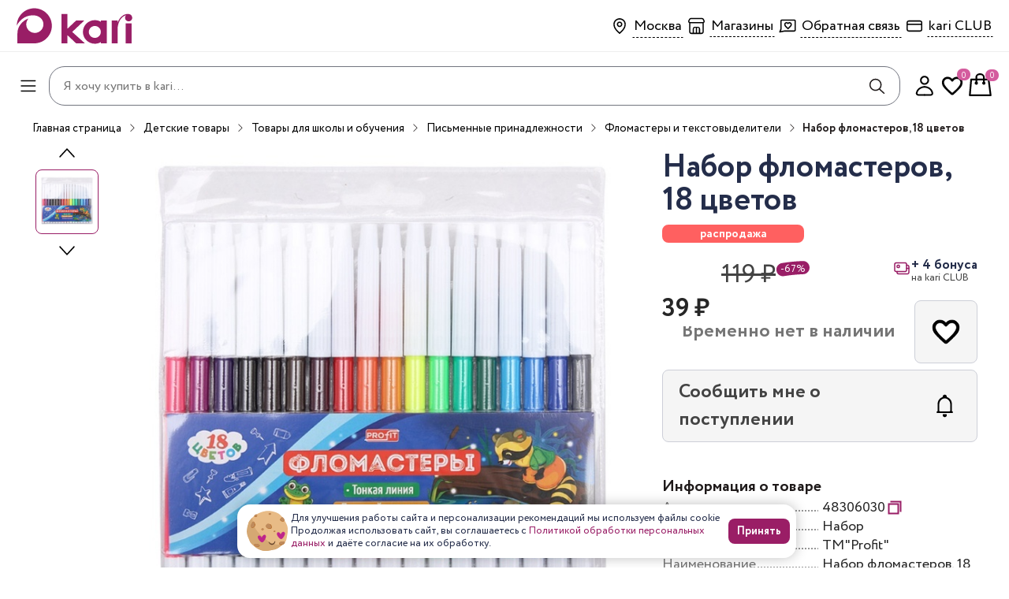

--- FILE ---
content_type: text/html; charset=utf-8
request_url: https://kari.com/product/48306030/
body_size: 31015
content:
<!DOCTYPE html><html lang="ru"><head><meta name="viewport" content="width=device-width"/><meta charSet="utf-8"/><title>Набор фломастеров, 18 цветов TM&quot;Profit&quot;, цена 39 ₽ — купить в kari в Москве | 48306030</title><meta name="description" content="Купить Набор фломастеров, 18 цветов TM&quot;Profit&quot; 48306030 по цене 39 ₽ в интернет-магазине kari. ✅ Оплата частями. ✅ Доставка по Москве и России, самовывоз. ✅ Акции и скидки."/><script type="application/ld+json">{"@context":"http://schema.org","@type":"Product","name":"Набор фломастеров, 18 цветов","image":"https://cdn.api.kari.com/f/48306030_001-preview.jpg","offers":{"@type":"Offer","url":"https://kari.com/product/48306030","price":39,"priceCurrency":"RUB"}}</script><meta property="og:title" content="Набор фломастеров, 18 цветов TM&quot;Profit&quot;, цена 39 ₽ — купить в kari в Москве | 48306030"/><meta property="og:description" content="Купить Набор фломастеров, 18 цветов TM&quot;Profit&quot; 48306030 по цене 39 ₽ в интернет-магазине kari. ✅ Оплата частями. ✅ Доставка по Москве и России, самовывоз. ✅ Акции и скидки."/><meta property="og:type" content="website"/><meta property="og:image" content="https://cdn.api.kari.com/f/48306030_001-preview.jpg"/><meta property="og:url" content="https://kari.com/product/48306030/"/><meta property="og:site_name" content="Набор фломастеров, 18 цветов"/><script>(function(r){window.r46=window.r46||function(){(r46.q=r46.q||[]).push(arguments)};
          var s=document.getElementsByTagName(r)[0],rs=document.createElement(r);
          rs.async=1;
          rs.src='//cdn.r46.kari.com/v3.js';
          s.parentNode.insertBefore(rs,s);})('script');
          r46('init', '417dfce51c4cc3cc2fe3da5480db10');</script><script>dataLayer = [{"user":{"isLoggedIn":false},"page":{"path":"/product/48306030/","url":"https://i.api.kari.com/product/48306030/"},"sessionInfo":{"platform":"site","ip":"212.193.152.16","city":"","cityID":"","geo":"","deviceType":"D","geoCoordinate":{}},"cart":{"items":[],"price":"0","size":"0","totalDiscount":"0"}}]</script><script>(function(w,d,s,l,i){w[l]=w[l]||[];w[l].push({'gtm.start':
        new Date().getTime(),event:'gtm.js'});var f=d.getElementsByTagName(s)[0],
        j=d.createElement(s),dl=l!='dataLayer'?'&l='+l:'';j.async=true;j.src=
        'https://www.googletagmanager.com/gtm.js?id='+i+dl;f.parentNode.insertBefore(j,f);
        })(window,document,'script','dataLayer','GTM-MSRKW6T');</script><noscript><iframe 
          src="https://www.googletagmanager.com/ns.html?id=GTM-MSRKW6T" 
          height="0" 
          width="0" 
          style="display:none;visibility:hidden">
        </iframe></noscript><base href="https://kari.com"/><meta name="next-head-count" content="16"/><meta name="viewport" content="width=device-width, initial-scale=1, shrink-to-fit=no"/><meta name="theme-color" content="#fff"/><meta name="apple-itunes-app" content="app-id=1497875223"/><link rel="manifest" href="/manifest.json"/><link rel="apple-touch-icon" sizes="76x76" href="/favicon/favicon-76x76.png"/><link rel="apple-touch-icon" sizes="120x120" href="/favicon/favicon-120x120.png"/><link rel="apple-touch-icon" sizes="180x180" href="/favicon/favicon-180x180.png"/><link rel="icon" type="image/png" sizes="16x16" href="/favicon/favicon-16x16.png"/><link rel="icon" type="image/png" sizes="32x32" href="/favicon/favicon-32x32.png"/><link rel="preload" href="https://cdn.api.kari.com/f/Circe-Regular-cyrillic.woff2" as="font" type="font/woff2" crossorigin="anonymous"/><link rel="preload" href="https://cdn.api.kari.com/f/Circe-Regular-latin.woff2" as="font" type="font/woff2" crossorigin="anonymous"/><link rel="preload" href="https://cdn.api.kari.com/f/Circe-Bold-cyrillic.woff2" as="font" type="font/woff2" crossorigin="anonymous"/><link rel="preload" href="https://cdn.api.kari.com/f/Circe-Bold-latin.woff2" as="font" type="woff2" crossorigin="anonymous"/><script type="application/ld+json">{"@context":"https://schema.org","@type":"WebSite","url":"https://kari.com","potentialAction":{"@type":"SearchAction","target":"https://kari.com/search?q={search_term_string}","query-input":"required name=search_term_string"}}</script><style data-emotion="css "></style><link rel="preload" href="/_next/static/css/16df9245f564894f.css" as="style"/><link rel="stylesheet" href="/_next/static/css/16df9245f564894f.css" data-n-g=""/><link rel="preload" href="/_next/static/css/514c9529b20a4fcc.css" as="style"/><link rel="stylesheet" href="/_next/static/css/514c9529b20a4fcc.css" data-n-p=""/><noscript data-n-css=""></noscript><script defer="" nomodule="" src="/_next/static/chunks/polyfills-5cd94c89d3acac5f.js"></script><script defer="" src="/_next/static/chunks/6358.a99788850ea11738.js"></script><script defer="" src="/_next/static/chunks/385.7fd2f2910f646174.js"></script><script defer="" src="/_next/static/chunks/4658-f2ceb320b99bd776.js"></script><script defer="" src="/_next/static/chunks/4923-6a09cdd3100db0e5.js"></script><script defer="" src="/_next/static/chunks/5632.8a24947134ed564e.js"></script><script src="/_next/static/chunks/webpack-ed0b6c7297c96056.js" defer=""></script><script src="/_next/static/chunks/framework-4a9e9d5071d676b1.js" defer=""></script><script src="/_next/static/chunks/main-f97fee2125f82c75.js" defer=""></script><script src="/_next/static/chunks/pages/_app-223b0646164fc232.js" defer=""></script><script src="/_next/static/chunks/4642-98280461e4c312af.js" defer=""></script><script src="/_next/static/chunks/9241-4eb7d6ad6c6101e8.js" defer=""></script><script src="/_next/static/chunks/7128-959f12021643b760.js" defer=""></script><script src="/_next/static/chunks/2022-1dbd3dd4b266c5e1.js" defer=""></script><script src="/_next/static/chunks/5167-9e91f84b11dbfb32.js" defer=""></script><script src="/_next/static/chunks/9912-a595735836d21e29.js" defer=""></script><script src="/_next/static/chunks/7763-86d210857721dfeb.js" defer=""></script><script src="/_next/static/chunks/8447-651807437046ae4a.js" defer=""></script><script src="/_next/static/chunks/7630-5197b489f2d5fc60.js" defer=""></script><script src="/_next/static/chunks/8112-d0e1e6113d33ae0a.js" defer=""></script><script src="/_next/static/chunks/4103-4d4855f1cdb128b6.js" defer=""></script><script src="/_next/static/chunks/3226-b74ebad897a24e12.js" defer=""></script><script src="/_next/static/chunks/5092-02f2276b09d25254.js" defer=""></script><script src="/_next/static/chunks/959-c41281741f4a0288.js" defer=""></script><script src="/_next/static/chunks/3196-e1f3060ed32bee56.js" defer=""></script><script src="/_next/static/chunks/3570-b5b4967e04e36ac2.js" defer=""></script><script src="/_next/static/chunks/9858-495b55a838b8474d.js" defer=""></script><script src="/_next/static/chunks/5727-5742d78e740ca8c9.js" defer=""></script><script src="/_next/static/chunks/2024-dd3d6ccf1f91a711.js" defer=""></script><script src="/_next/static/chunks/5675-d4b9a18b4cf88a7f.js" defer=""></script><script src="/_next/static/chunks/4674-2933ceea9c922d73.js" defer=""></script><script src="/_next/static/chunks/5123-a332cb7c42700713.js" defer=""></script><script src="/_next/static/chunks/4454-99cec7ec5729fc82.js" defer=""></script><script src="/_next/static/chunks/7819-c465013443006e67.js" defer=""></script><script src="/_next/static/chunks/6639-7fdfe93e798a95f7.js" defer=""></script><script src="/_next/static/chunks/5761-8eb32579910e8577.js" defer=""></script><script src="/_next/static/chunks/2986-9ff2ad9bc9571516.js" defer=""></script><script src="/_next/static/chunks/592-9be82044487f2375.js" defer=""></script><script src="/_next/static/chunks/pages/product/%5Barticul%5D-0f62d4293829b63b.js" defer=""></script><script src="/_next/static/ASTj5C5E6qqtCrZvEv7yk/_buildManifest.js" defer=""></script><script src="/_next/static/ASTj5C5E6qqtCrZvEv7yk/_ssgManifest.js" defer=""></script><script src="/_next/static/ASTj5C5E6qqtCrZvEv7yk/_middlewareManifest.js" defer=""></script><style data-emotion="css "></style></head><body><div id="__next" data-reactroot=""><style data-emotion="css-global zdlnxw">html,body,div,span,applet,object,iframe,h1,h2,h3,h4,h5,h6,p,blockquote,pre,a,abbr,acronym,address,big,cite,code,del,dfn,em,img,ins,kbd,q,s,samp,small,strike,strong,sub,sup,tt,var,b,u,i,center,dl,dt,dd,ol,ul,li,fieldset,form,label,legend,table,caption,tbody,tfoot,thead,tr,th,td,article,aside,canvas,details,embed,figure,figcaption,footer,header,hgroup,menu,nav,output,ruby,section,summary,time,mark,audio,video{margin:0;padding:0;border:0;font-size:100%;}html:focus-visible,body:focus-visible,div:focus-visible,span:focus-visible,applet:focus-visible,object:focus-visible,iframe:focus-visible,h1:focus-visible,h2:focus-visible,h3:focus-visible,h4:focus-visible,h5:focus-visible,h6:focus-visible,p:focus-visible,blockquote:focus-visible,pre:focus-visible,a:focus-visible,abbr:focus-visible,acronym:focus-visible,address:focus-visible,big:focus-visible,cite:focus-visible,code:focus-visible,del:focus-visible,dfn:focus-visible,em:focus-visible,img:focus-visible,ins:focus-visible,kbd:focus-visible,q:focus-visible,s:focus-visible,samp:focus-visible,small:focus-visible,strike:focus-visible,strong:focus-visible,sub:focus-visible,sup:focus-visible,tt:focus-visible,var:focus-visible,b:focus-visible,u:focus-visible,i:focus-visible,center:focus-visible,dl:focus-visible,dt:focus-visible,dd:focus-visible,ol:focus-visible,ul:focus-visible,li:focus-visible,fieldset:focus-visible,form:focus-visible,label:focus-visible,legend:focus-visible,table:focus-visible,caption:focus-visible,tbody:focus-visible,tfoot:focus-visible,thead:focus-visible,tr:focus-visible,th:focus-visible,td:focus-visible,article:focus-visible,aside:focus-visible,canvas:focus-visible,details:focus-visible,embed:focus-visible,figure:focus-visible,figcaption:focus-visible,footer:focus-visible,header:focus-visible,hgroup:focus-visible,menu:focus-visible,nav:focus-visible,output:focus-visible,ruby:focus-visible,section:focus-visible,summary:focus-visible,time:focus-visible,mark:focus-visible,audio:focus-visible,video:focus-visible{outline:none;}html{height:100%;font-size:62.5%;-webkit-text-size-adjust:none;-ms-text-size-adjust:none;scrollbar-width:thin;}html input::-webkit-outer-spin-button,html input::-webkit-inner-spin-button{-webkit-appearance:none;margin:0;}html input[type='number']{-moz-appearance:textfield;}::-webkit-scrollbar{width:8px;}::-webkit-scrollbar-thumb{height:96px;background-color:#a2a7b5;border-radius:4px;}body{display:block!important;position:relative;height:100%;font-family:Circe,sans-serif,sans-serif;line-height:1.35;font-size:16px;font-weight:400;color:#242D4A;background-color:#FFFFFF;-webkit-font-smoothing:antialiased;-moz-osx-font-smoothing:grayscale;}#__next{min-height:100vh;}article,aside,details,figcaption,figure,footer,header,hgroup,menu,nav,section,main{display:block;}blockquote,q{quotes:none;}blockquote:before,blockquote:after,q:before,q:after{content:none;}table{border-collapse:collapse;border-width:0;padding:0;margin:0;}input,textarea{color:#212121;font-family:Circe,sans-serif;outline:none;border:none;border-radius:0;-moz-border-radius:0;-webkit-border-radius:0;-webkit-appearance:none;}input[type='button'],input[type='submit'],button{font-family:Circe,sans-serif,sans-serif;-webkit-appearance:none;color:inherit;cursor:pointer;}input[type='button']:focus,input[type='submit']:focus,button:focus{outline:0;}td{margin:0;padding:0;}form{padding:0;margin:0;}a{color:#991e66;-webkit-text-decoration:none;text-decoration:none;outline:none;-webkit-transition:all .3s ease;transition:all .3s ease;}img{vertical-align:middle;max-width:100%;}*{-webkit-box-sizing:border-box;-moz-box-sizing:border-box;box-sizing:border-box;}*:before,*:after{-webkit-box-sizing:border-box;-moz-box-sizing:border-box;box-sizing:border-box;}.clearfix:after,.wrapper:after,.row:after{content:' ';display:block;height:0;clear:both;visibility:hidden;}@media (max-width:766.95px){html{scrollbar-width:none;-ms-overflow-style:none;}::-webkit-scrollbar{display:none;}.rees46-search-overlay{top:50px!important;}}</style><style data-emotion="css 1oce7by">.css-1oce7by{position:relative;display:-webkit-box;display:-webkit-flex;display:-ms-flexbox;display:flex;-webkit-flex-direction:column;-ms-flex-direction:column;flex-direction:column;-webkit-box-pack:start;-ms-flex-pack:start;-webkit-justify-content:flex-start;justify-content:flex-start;width:100%;min-height:100vh;overflow-x:clip;padding-top:0;}</style><div class="css-1oce7by e1j0563b1"><style data-emotion="css 8q1cmo">.css-8q1cmo{height:0;}@media (min-width:767px){.css-8q1cmo{height:auto;}}</style><header class="css-8q1cmo efqeq6n7"><style data-emotion="css 16gw1e3">.css-16gw1e3{display:none;}@media (min-width:767px){.css-16gw1e3{display:-webkit-box;display:-webkit-flex;display:-ms-flexbox;display:flex;padding:8px 20px;-webkit-box-pack:justify;-webkit-justify-content:space-between;justify-content:space-between;-webkit-align-items:center;-webkit-box-align:center;-ms-flex-align:center;align-items:center;width:100%;border-bottom:1px solid #eeeeee;height:66px;}}@media (min-width:1281px){.css-16gw1e3{-webkit-box-pack:end;-ms-flex-pack:end;-webkit-justify-content:flex-end;justify-content:flex-end;padding:8px 40px;gap:46px;}}</style><div class="css-16gw1e3 edlvwzo11"><style data-emotion="css lyuv1p">.css-lyuv1p{display:-webkit-box;display:-webkit-flex;display:-ms-flexbox;display:flex;gap:9px;-webkit-align-items:center;-webkit-box-align:center;-ms-flex-align:center;align-items:center;}@media (min-width:1281px){.css-lyuv1p img{display:none;}}</style><div class="css-lyuv1p edlvwzo4"><style data-emotion="css 1dug8c">.css-1dug8c{-webkit-flex-shrink:0;-ms-flex-negative:0;flex-shrink:0;display:-webkit-box;display:-webkit-flex;display:-ms-flexbox;display:flex;-webkit-align-items:flex-end;-webkit-box-align:flex-end;-ms-flex-align:flex-end;align-items:flex-end;background:unset;padding:0;}.css-1dug8c:hover{background-color:unset;}</style><style data-emotion="css 13wo0uc">.css-13wo0uc{display:-webkit-inline-box;display:-webkit-inline-flex;display:-ms-inline-flexbox;display:inline-flex;-webkit-align-items:center;-webkit-box-align:center;-ms-flex-align:center;align-items:center;-webkit-box-pack:center;-ms-flex-pack:center;-webkit-justify-content:center;justify-content:center;-webkit-text-decoration:none;text-decoration:none;font-family:inherit;color:#ffffff;font-weight:bold;cursor:pointer;border-radius:8px;border:1px solid transparent;background-color:#9A1E66;-webkit-transition:background-color 100ms;transition:background-color 100ms;padding:12px 36px;font-size:16px;-webkit-flex-shrink:0;-ms-flex-negative:0;flex-shrink:0;display:-webkit-box;display:-webkit-flex;display:-ms-flexbox;display:flex;-webkit-align-items:flex-end;-webkit-box-align:flex-end;-ms-flex-align:flex-end;align-items:flex-end;background:unset;padding:0;}.css-13wo0uc:hover{background-color:#891D5C;}.css-13wo0uc:active{background-color:#BC2A7F;}.css-13wo0uc:hover{background-color:unset;}</style><a href="/" aria-label="Главная страница" class="ewkzwhs1 css-13wo0uc"><style data-emotion="css 1t7mlwy">.css-1t7mlwy{object-fit:contain;}@media (min-width:1281px){.css-1t7mlwy{object-position:left center;}}</style><img width="147" height="50" src="https://cdn.api.kari.com/www/1724738758f5978d19c6785408b6fa2068d8fe52e5.svg" alt="kari" class="css-1t7mlwy ewkzwhs0"/></a></div><style data-emotion="css 17cdyxw">.css-17cdyxw{display:-webkit-box;display:-webkit-flex;display:-ms-flexbox;display:flex;gap:8px;}@media (min-width:1281px){.css-17cdyxw{gap:23px;}}</style><div class="css-17cdyxw edlvwzo1"><style data-emotion="css tot2bt">.css-tot2bt{display:-webkit-box;display:-webkit-flex;display:-ms-flexbox;display:flex;-webkit-align-items:center;-webkit-box-align:center;-ms-flex-align:center;align-items:center;gap:4px;position:relative;}.css-tot2bt .headerIcon{width:32px;height:32px;}</style><div class="css-tot2bt edlvwzo8"><svg width="32" height="32" viewBox="0 0 32 32" xmlns="http://www.w3.org/2000/svg"><path fill-rule="evenodd" clip-rule="evenodd" d="M16 15.7516C17.0493 15.7516 17.9 14.9009 17.9 13.8516C17.9 12.8022 17.0493 11.9516 16 11.9516C14.9507 11.9516 14.1 12.8022 14.1 13.8516C14.1 14.9009 14.9507 15.7516 16 15.7516ZM16 17.3516C17.933 17.3516 19.5 15.7846 19.5 13.8516C19.5 11.9186 17.933 10.3516 16 10.3516C14.067 10.3516 12.5 11.9186 12.5 13.8516C12.5 15.7846 14.067 17.3516 16 17.3516Z"></path><path fill-rule="evenodd" clip-rule="evenodd" d="M16.0036 7.7626C12.5396 7.7626 9.79702 10.4315 9.79702 13.6448C9.79702 17.4751 11.6588 20.3733 16.5148 24.4074C16.8546 24.6897 16.9013 25.1941 16.6189 25.534C16.3366 25.8738 15.8322 25.9205 15.4924 25.6381C10.5203 21.5076 8.19702 18.2007 8.19702 13.6448C8.19702 9.47719 11.7283 6.1626 16.0036 6.1626C16.4454 6.1626 16.8036 6.52077 16.8036 6.9626C16.8036 7.40443 16.4454 7.7626 16.0036 7.7626Z"></path><path fill-rule="evenodd" clip-rule="evenodd" d="M16.0042 7.7626C19.4682 7.7626 22.2108 10.4315 22.2108 13.6448C22.2108 17.4751 20.349 20.3733 15.493 24.4074C15.1532 24.6897 15.1065 25.1941 15.3889 25.534C15.6712 25.8738 16.1756 25.9205 16.5154 25.6381C21.4875 21.5076 23.8108 18.2007 23.8108 13.6448C23.8108 9.47719 20.2795 6.1626 16.0042 6.1626C15.5624 6.1626 15.2042 6.52077 15.2042 6.9626C15.2042 7.40443 15.5624 7.7626 16.0042 7.7626Z"></path></svg><style data-emotion="css 1c2m9p6">.css-1c2m9p6{font-size:18px;white-space:nowrap;}</style><style data-emotion="css f19wy5">.css-f19wy5{display:-webkit-inline-box;display:-webkit-inline-flex;display:-ms-inline-flexbox;display:inline-flex;-webkit-align-items:center;-webkit-box-align:center;-ms-flex-align:center;align-items:center;-webkit-box-pack:center;-ms-flex-pack:center;-webkit-justify-content:center;justify-content:center;-webkit-text-decoration:none;text-decoration:none;font-family:inherit;color:#000000;font-weight:normal;cursor:pointer;border-radius:0;border:1px solid transparent;background-color:transparent;-webkit-transition:background-color 100ms;transition:background-color 100ms;padding:1px;font-size:16px;border-bottom:1px dashed;font-size:18px;white-space:nowrap;}</style><button type="button" class="edlvwzo9 css-f19wy5">Москва</button></div><div class="css-tot2bt edlvwzo8"><svg width="33" height="32" viewBox="0 0 33 32" xmlns="http://www.w3.org/2000/svg"><path fill-rule="evenodd" clip-rule="evenodd" d="M9.29663 5.83398H9.34346H23.656C24.5732 5.83398 25.4118 6.35224 25.822 7.17268L26.7437 9.01614C27.3324 10.1934 26.8721 11.621 25.7171 12.2361V23.4008C25.7171 24.928 24.4791 26.166 22.9519 26.166H10.0477C8.52053 26.166 7.28251 24.928 7.28251 23.4008V12.2368C6.51933 11.8292 6 11.0248 6 10.0992C6 9.72321 6.08753 9.35241 6.25567 9.01614L7.1774 7.17268C7.54215 6.44319 8.2452 5.9529 9.0414 5.85288L9.08797 5.84703L9.13481 5.8441L9.24989 5.83691L9.29663 5.83398ZM9.34346 7.33398H23.656C24.0051 7.33398 24.3242 7.53124 24.4804 7.8435L25.4021 9.68696C25.6298 10.1423 25.4452 10.6959 24.9899 10.9236C24.8619 10.9876 24.7208 11.0209 24.5777 11.0209H8.42173C7.91267 11.0209 7.5 10.6082 7.5 10.0992C7.5 9.95608 7.53332 9.81495 7.59731 9.68696L8.51904 7.8435C8.65782 7.56593 8.92542 7.37924 9.22838 7.34118L9.34346 7.33398ZM8.71302 12.5783C8.71302 12.5783 8.66486 21.9226 8.66486 22.9608C8.66486 23.9991 9.23215 24.5182 10.0475 24.5182H11.8281V19.846C11.8281 18.2887 12.8663 16.9486 14.4237 16.9486H18.4594C20.1341 16.9486 21.1723 18.2887 21.1723 19.846V24.5182H22.7295C23.7677 24.5182 24.2869 23.9991 24.2869 22.9608V12.5783H8.71302ZM19.6151 24.518V19.7137C19.6151 18.8076 19.096 18.3311 18.5768 18.3311H17.2789V24.518H19.6151ZM15.7215 24.518H13.274V19.7137C13.274 18.7919 13.7349 18.3311 14.6566 18.3311H15.7215V24.518Z"></path></svg><a href="/shops/" class="edlvwzo10 css-f19wy5">Магазины</a></div><div class="css-tot2bt edlvwzo8"><svg xmlns="http://www.w3.org/2000/svg" width="32" height="32" viewBox="0 0 32 32" fill="none" color="#000"><path d="M16.6877 12.6627L16.0787 13.1814L16.6877 13.8966L17.2968 13.1814L16.6877 12.6627ZM16.0977 18.746L15.5597 19.338L15.5614 19.3396L16.0977 18.746ZM16.6877 19.279L16.1514 19.8727L16.6898 20.359L17.2263 19.8706L16.6877 19.279ZM17.2778 18.7419L16.7404 18.1493L16.7392 18.1503L17.2778 18.7419ZM18.5188 11.0123C17.5686 11.0123 16.6691 11.4507 16.0787 12.144L17.2968 13.1814C17.5935 12.833 18.053 12.6123 18.5188 12.6123V11.0123ZM17.2968 12.144C16.7064 11.4507 15.8069 11.0123 14.8567 11.0123V12.6123C15.3224 12.6123 15.782 12.833 16.0787 13.1814L17.2968 12.144ZM14.8567 11.0123C13.1615 11.0123 11.8187 12.3551 11.8187 14.0503H13.4187C13.4187 13.2388 14.0452 12.6123 14.8567 12.6123V11.0123ZM11.8187 14.0503C11.8187 15.0821 12.2899 15.9559 12.9529 16.7671C13.6067 17.567 14.5282 18.4007 15.5597 19.338L16.6357 18.1539C15.5717 17.187 14.7536 16.4419 14.1918 15.7545C13.6391 15.0784 13.4187 14.5565 13.4187 14.0503H11.8187ZM15.5614 19.3396L16.1514 19.8727L17.224 18.6854L16.634 18.1524L15.5614 19.3396ZM17.2263 19.8706L17.8163 19.3335L16.7392 18.1503L16.1492 18.6875L17.2263 19.8706ZM17.8152 19.3345C18.8468 18.399 19.7684 17.5663 20.4224 16.7668C21.0856 15.956 21.5568 15.0821 21.5568 14.0503H19.9568C19.9568 14.5565 19.7364 15.0783 19.1839 15.7538C18.6222 16.4405 17.8043 17.1846 16.7404 18.1493L17.8152 19.3345ZM21.5568 14.0503C21.5568 12.3551 20.2139 11.0123 18.5188 11.0123V12.6123C19.3303 12.6123 19.9568 13.2388 19.9568 14.0503H21.5568Z" fill="#000"></path><path d="M12.2423 22.3665L6.22998 23.5241L7.73306 20.0514V9.63339C7.73306 9.32639 7.89142 9.03196 8.1733 8.81487C8.45518 8.59779 8.8375 8.47583 9.23614 8.47583H24.2669C24.6656 8.47583 25.0479 8.59779 25.3298 8.81487C25.6117 9.03196 25.77 9.32639 25.77 9.63339V21.209C25.77 21.516 25.6117 21.8104 25.3298 22.0275C25.0479 22.2446 24.6656 22.3665 24.2669 22.3665H12.2423Z" stroke="#000" stroke-width="1.6" stroke-linecap="round" stroke-linejoin="round"></path></svg><button type="button" class="edlvwzo9 css-f19wy5">Обратная связь</button></div><div class="css-tot2bt edlvwzo8"><svg width="32" height="32" viewBox="0 0 32 32" xmlns="http://www.w3.org/2000/svg"><path fill-rule="evenodd" clip-rule="evenodd" d="M23.0864 10.4452H8.99561C8.22241 10.4452 7.59561 11.072 7.59561 11.8452V20.1546C7.59561 20.9278 8.22241 21.5546 8.99561 21.5546H23.0864C23.8596 21.5546 24.4864 20.9278 24.4864 20.1546V11.8452C24.4864 11.072 23.8596 10.4452 23.0864 10.4452ZM8.99561 8.84521C7.33875 8.84521 5.99561 10.1884 5.99561 11.8452V20.1546C5.99561 21.8114 7.33875 23.1546 8.99561 23.1546H23.0864C24.7433 23.1546 26.0864 21.8114 26.0864 20.1546V11.8452C26.0864 10.1884 24.7433 8.84521 23.0864 8.84521H8.99561Z"></path><path fill-rule="evenodd" clip-rule="evenodd" d="M24.9829 14.6562H6.99414V13.0562H24.9829V14.6562Z"></path></svg><a href="/club/" class="edlvwzo10 css-f19wy5">kari CLUB</a></div></div></div><style data-emotion="css 4p6bcw">.css-4p6bcw{background-color:#FFFFFF;position:fixed;width:100%;z-index:200;height:inherit;display:grid;grid-auto-flow:column;-webkit-align-items:center;-webkit-box-align:center;-ms-flex-align:center;align-items:center;gap:5px;-webkit-transition:225ms cubic-bezier(0, 0, 0.2, 1) 0ms;transition:225ms cubic-bezier(0, 0, 0.2, 1) 0ms;-webkit-transform:translateY(-56px);-moz-transform:translateY(-56px);-ms-transform:translateY(-56px);transform:translateY(-56px);visibility:hidden;}@media (min-width:767px){.css-4p6bcw{position:relative;display:-webkit-box;display:-webkit-flex;display:-ms-flexbox;display:flex;-webkit-box-pack:justify;-webkit-justify-content:space-between;justify-content:space-between;-webkit-align-items:center;-webkit-box-align:center;-ms-flex-align:center;align-items:center;padding:8px 20px;gap:16px;visibility:initial;-webkit-transform:none;-moz-transform:none;-ms-transform:none;transform:none;}}@media (min-width:1281px){.css-4p6bcw{display:-webkit-box;display:-webkit-flex;display:-ms-flexbox;display:flex;height:64px;z-index:200;-webkit-box-pack:justify;-webkit-justify-content:space-between;justify-content:space-between;padding:0 40px;}.css-4p6bcw img{display:block;}}</style><div class="css-4p6bcw edlvwzo7"><style data-emotion="css 1yn538w">.css-1yn538w{display:-webkit-box;display:-webkit-flex;display:-ms-flexbox;display:flex;-webkit-align-items:center;-webkit-box-align:center;-ms-flex-align:center;align-items:center;gap:20px;-webkit-box-pack:center;-ms-flex-pack:center;-webkit-justify-content:center;justify-content:center;padding-top:10px;}@media (min-width:1281px){.css-1yn538w{display:none;}}@media (max-width:766.95px){.css-1yn538w{padding-top:0;}}</style><div class="css-1yn538w edlvwzo3"><style data-emotion="css 6rz0th">@media (min-width:1281px){.css-6rz0th{display:none;}}</style><div class="css-6rz0th e6gdblz3"><style data-emotion="css 9mknzc">.css-9mknzc{background-color:transparent;border:none;padding:0;margin:0;outline:none;display:-webkit-box;display:-webkit-flex;display:-ms-flexbox;display:flex;-webkit-align-items:center;-webkit-box-align:center;-ms-flex-align:center;align-items:center;-webkit-box-pack:center;-ms-flex-pack:center;-webkit-justify-content:center;justify-content:center;}</style><button class="css-9mknzc etsjycw0"><svg width="32" height="32" viewBox="0 0 32 32" fill="black" xmlns="http://www.w3.org/2000/svg"><path fill-rule="evenodd" clip-rule="evenodd" d="M6.30762 9.5168C6.30762 9.07497 6.66579 8.7168 7.10762 8.7168L24.6297 8.7168C25.0715 8.7168 25.4297 9.07497 25.4297 9.5168C25.4297 9.95862 25.0715 10.3168 24.6297 10.3168L7.10762 10.3168C6.66579 10.3168 6.30762 9.95862 6.30762 9.5168Z"></path><path fill-rule="evenodd" clip-rule="evenodd" d="M6.30762 15.9904C6.30762 15.5486 6.66579 15.1904 7.10762 15.1904L24.6297 15.1904C25.0715 15.1904 25.4297 15.5486 25.4297 15.9904C25.4297 16.4323 25.0715 16.7904 24.6297 16.7904L7.10762 16.7904C6.66579 16.7904 6.30762 16.4323 6.30762 15.9904Z"></path><path fill-rule="evenodd" clip-rule="evenodd" d="M6.30762 22.4548C6.30762 22.013 6.66579 21.6548 7.10762 21.6548L24.6297 21.6548C25.0715 21.6548 25.4297 22.013 25.4297 22.4548C25.4297 22.8966 25.0715 23.2548 24.6297 23.2548L7.10762 23.2548C6.66579 23.2548 6.30762 22.8966 6.30762 22.4548Z"></path></svg></button></div></div><style data-emotion="css 106u6bx">.css-106u6bx{display:none;}@media (min-width:1281px){.css-106u6bx{display:-webkit-box;display:-webkit-flex;display:-ms-flexbox;display:flex;gap:40px;}}</style><div class="css-106u6bx edlvwzo2"><a href="/" aria-label="Главная страница" class="ewkzwhs1 css-13wo0uc"><img width="147" height="70" src="https://cdn.api.kari.com/www/1724738758f5978d19c6785408b6fa2068d8fe52e5.svg" alt="kari" class="css-1t7mlwy ewkzwhs0"/></a></div><style data-emotion="css 197mn54">@media (max-width:766.95px){.css-197mn54{position:relative;overflow:auto;top:0;left:0;right:0;z-index:21;background-color:#FFFFFF;display:-webkit-box;display:-webkit-flex;display:-ms-flexbox;display:flex;-webkit-flex-direction:column;-ms-flex-direction:column;flex-direction:column;}.css-197mn54 form{display:none;}.css-197mn54 .search-icon-mobile{display:-webkit-box;display:-webkit-flex;display:-ms-flexbox;display:flex;}.css-197mn54 .close-block{display:none;}}@media (min-width:767px){.css-197mn54{position:relative;height:60px;-webkit-flex:1;-ms-flex:1;flex:1;}}</style><div class="css-197mn54 eipubf316"><style data-emotion="css 9x174k">.css-9x174k{display:-webkit-box;display:-webkit-flex;display:-ms-flexbox;display:flex;-webkit-flex-direction:column;-ms-flex-direction:column;flex-direction:column;}@media (min-width:767px){.css-9x174k{display:block;position:absolute;top:0;left:0;right:0;z-index:21;background-color:#FFFFFF;border-radius:0.5rem;padding:10px;}}</style><div class="css-9x174k eipubf315"><style data-emotion="css ljgusi">.css-ljgusi{width:100%;display:-webkit-box;display:-webkit-flex;display:-ms-flexbox;display:flex;-webkit-flex-direction:column;-ms-flex-direction:column;flex-direction:column;-webkit-align-items:center;-webkit-box-align:center;-ms-flex-align:center;align-items:center;-webkit-column-gap:0.5px;column-gap:0.5px;-webkit-flex-shrink:0;-ms-flex-negative:0;flex-shrink:0;-webkit-box-pack:center;-ms-flex-pack:center;-webkit-justify-content:center;justify-content:center;}</style><div class="css-ljgusi eipubf312"><style data-emotion="css 65zbz8">.css-65zbz8{width:100%;height:52px;background-color:#FFFFFF;display:-webkit-box;display:-webkit-flex;display:-ms-flexbox;display:flex;gap:10px;-webkit-align-items:center;-webkit-box-align:center;-ms-flex-align:center;align-items:center;-webkit-box-pack:start;-ms-flex-pack:start;-webkit-justify-content:flex-start;justify-content:flex-start;padding:10px 12px;}.css-65zbz8 span{font-size:18px;color:#1f1a1a;margin-top:5px;font-weight:700;}@media (min-width:767px){.css-65zbz8{display:none;}}</style><div class="close-block css-65zbz8 eipubf311"><style data-emotion="css 14g2o0h">.css-14g2o0h{height:24px;width:24px;fill:#1f1a1a;-webkit-transform:rotate(180deg);-moz-transform:rotate(180deg);-ms-transform:rotate(180deg);transform:rotate(180deg);}@media (min-width:767px){.css-14g2o0h{display:none;}}</style><svg width="24" height="24" viewBox="0 0 28 28" xmlns="http://www.w3.org/2000/svg" class="css-14g2o0h eipubf36"><path d="m 6.1503979,23.699797 c -0.2637446,0 -0.5265129,-0.1067 -0.7188511,-0.316081 -0.363697,-0.396213 -0.3370406,-1.013172 0.059999,-1.376828 L 16.407371,12.000393 5.4915447,1.993788 C 5.0945062,1.6300724 5.0678498,1.0131235 5.4315468,0.61704021 5.7952624,0.22097551 6.4112742,0.19049998 6.8092487,0.55801771 L 18.508586,11.28243 c 0.202009,0.184677 0.316069,0.4438 0.316069,0.717963 0,0.274152 -0.114129,0.533104 -0.316069,0.71775 L 6.8092487,23.442614 C 6.621689,23.615942 6.3855554,23.699797 6.1503979,23.699797 Z"></path></svg><span>Поиск</span></div><style data-emotion="css tgq6v3">.css-tgq6v3{width:100%;background-color:#FFFFFF;z-index:111;padding:16px 20px;display:-webkit-box;display:-webkit-flex;display:-ms-flexbox;display:flex;-webkit-align-items:center;-webkit-box-align:center;-ms-flex-align:center;align-items:center;gap:5px;border-bottom:1px solid #D3D3D3;border-top:1px solid #D3D3D3;}@media (min-width:767px){.css-tgq6v3{display:-webkit-box;display:-webkit-flex;display:-ms-flexbox;display:flex;border:1px solid #72757f;padding:0 1.2rem;border-radius:20px;-webkit-align-items:center;-webkit-box-align:center;-ms-flex-align:center;align-items:center;-webkit-box-flex:1;-webkit-flex-grow:1;-ms-flex-positive:1;flex-grow:1;color:#72757f;width:100%;}}</style><form class="css-tgq6v3 eipubf314"><style data-emotion="css lm6ldm">.css-lm6ldm{-webkit-box-flex:1;-webkit-flex-grow:1;-ms-flex-positive:1;flex-grow:1;border:none;background:transparent;min-width:0;font-size:18px;color:#1f1a1a;}@media (min-width:767px){.css-lm6ldm{width:100%;border:none;padding:1px 0.5rem;outline:none;background-color:transparent;height:48px;font-size:16px;}}</style><input placeholder="Я хочу купить в kari..." class="search-input css-lm6ldm eipubf39" value=""/><style data-emotion="css qiz8dz">.css-qiz8dz{background-color:transparent;border:none;padding:0;margin:0;outline:none;display:-webkit-box;display:-webkit-flex;display:-ms-flexbox;display:flex;-webkit-align-items:center;-webkit-box-align:center;-ms-flex-align:center;align-items:center;-webkit-box-pack:center;-ms-flex-pack:center;-webkit-justify-content:center;justify-content:center;display:none;}@media (min-width:767px){.css-qiz8dz{margin:0;padding:0;border:none;background-color:transparent;font-size:inherit;color:inherit;font-family:inherit;cursor:pointer;display:-webkit-box;display:-webkit-flex;display:-ms-flexbox;display:flex;-webkit-align-items:center;-webkit-box-align:center;-ms-flex-align:center;align-items:center;-webkit-box-pack:center;-ms-flex-pack:center;-webkit-justify-content:center;justify-content:center;width:32px;height:32px;}}</style><button class="search-icon css-qiz8dz eipubf313" type="submit"><svg width="33" height="33" viewBox="0 0 33 33" fill="#1F1A1A" xmlns="http://www.w3.org/2000/svg"><path fill-rule="evenodd" clip-rule="evenodd" d="M14.1013 20.9098C17.6359 20.9098 20.5013 18.0444 20.5013 14.5098C20.5013 10.9751 17.6359 8.10977 14.1013 8.10977C10.5667 8.10977 7.70132 10.9751 7.70132 14.5098C7.70132 18.0444 10.5667 20.9098 14.1013 20.9098ZM14.1013 22.5098C18.5196 22.5098 22.1013 18.928 22.1013 14.5098C22.1013 10.0915 18.5196 6.50977 14.1013 6.50977C9.68304 6.50977 6.10132 10.0915 6.10132 14.5098C6.10132 18.928 9.68304 22.5098 14.1013 22.5098Z"></path><path fill-rule="evenodd" clip-rule="evenodd" d="M24.662 26.1525L18.1914 20.2958L19.2651 19.1095L25.7357 24.9663C26.0633 25.2628 26.0884 25.7687 25.7919 26.0963C25.4955 26.4238 24.9895 26.449 24.662 26.1525Z"></path></svg></button></form><style data-emotion="css 1y92q4w">.css-1y92q4w{background-color:transparent;border:none;padding:0;margin:0;outline:none;display:-webkit-box;display:-webkit-flex;display:-ms-flexbox;display:flex;-webkit-align-items:center;-webkit-box-align:center;-ms-flex-align:center;align-items:center;-webkit-box-pack:center;-ms-flex-pack:center;-webkit-justify-content:center;justify-content:center;display:-webkit-box;display:-webkit-flex;display:-ms-flexbox;display:flex;}@media (min-width:767px){.css-1y92q4w{display:none;}}</style><button class="search-icon-mobile css-1y92q4w eipubf310" type="button"><svg width="33" height="33" viewBox="0 0 33 33" fill="#1F1A1A" xmlns="http://www.w3.org/2000/svg"><path fill-rule="evenodd" clip-rule="evenodd" d="M14.1013 20.9098C17.6359 20.9098 20.5013 18.0444 20.5013 14.5098C20.5013 10.9751 17.6359 8.10977 14.1013 8.10977C10.5667 8.10977 7.70132 10.9751 7.70132 14.5098C7.70132 18.0444 10.5667 20.9098 14.1013 20.9098ZM14.1013 22.5098C18.5196 22.5098 22.1013 18.928 22.1013 14.5098C22.1013 10.0915 18.5196 6.50977 14.1013 6.50977C9.68304 6.50977 6.10132 10.0915 6.10132 14.5098C6.10132 18.928 9.68304 22.5098 14.1013 22.5098Z"></path><path fill-rule="evenodd" clip-rule="evenodd" d="M24.662 26.1525L18.1914 20.2958L19.2651 19.1095L25.7357 24.9663C26.0633 25.2628 26.0884 25.7687 25.7919 26.0963C25.4955 26.4238 24.9895 26.449 24.662 26.1525Z"></path></svg></button></div></div></div><style data-emotion="css ajp9wn">@media (max-width:766.95px){.css-ajp9wn{display:grid;grid-auto-flow:column;-webkit-align-items:center;-webkit-box-align:center;-ms-flex-align:center;align-items:center;-webkit-box-pack:center;-ms-flex-pack:center;-webkit-justify-content:center;justify-content:center;gap:10px;}}@media (min-width:767px){.css-ajp9wn{display:none;}}</style><div class="css-ajp9wn efqeq6n6"><a href="/" aria-label="Главная страница" class="ewkzwhs1 css-13wo0uc"><img width="95" height="32" src="https://cdn.api.kari.com/www/1724738758f5978d19c6785408b6fa2068d8fe52e5.svg" alt="kari" class="css-1t7mlwy ewkzwhs0"/></a></div><style data-emotion="css 1fdh61w">.css-1fdh61w{display:-webkit-box;display:-webkit-flex;display:-ms-flexbox;display:flex;-webkit-align-items:center;-webkit-box-align:center;-ms-flex-align:center;align-items:center;gap:20px;-webkit-box-pack:center;-ms-flex-pack:center;-webkit-justify-content:center;justify-content:center;}</style><div class="css-1fdh61w edlvwzo5"><div><style data-emotion="css 1viq9gr">.css-1viq9gr{background-color:transparent;border:none;padding:0;margin:0;outline:none;display:-webkit-box;display:-webkit-flex;display:-ms-flexbox;display:flex;-webkit-align-items:center;-webkit-box-align:center;-ms-flex-align:center;align-items:center;-webkit-box-pack:center;-ms-flex-pack:center;-webkit-justify-content:center;justify-content:center;}@media (min-width:767px){.css-1viq9gr{display:none;}}</style><button class="css-1viq9gr e2cllgv2"><svg width="40" height="41" viewBox="0 0 33 32" fill="black" xmlns="http://www.w3.org/2000/svg"><path fill-rule="evenodd" clip-rule="evenodd" d="M11.5167 17.5705C13.1845 16.5652 15.0306 16.1934 16.3381 16.1934C16.78 16.1934 17.1381 16.5515 17.1381 16.9934C17.1381 17.4352 16.78 17.7934 16.3381 17.7934C15.2883 17.7934 13.7341 18.1021 12.3427 18.9408C10.9723 19.7668 9.77068 21.097 9.32767 23.1751C9.22906 23.6376 9.61958 24.1969 10.3455 24.1969H16.3381C16.78 24.1969 17.1381 24.5551 17.1381 24.9969C17.1381 25.4387 16.78 25.7969 16.3381 25.7969H10.3455C8.86222 25.7969 7.40085 24.5395 7.76284 22.8415C8.31195 20.2657 9.82805 18.5884 11.5167 17.5705Z"></path><path fill-rule="evenodd" clip-rule="evenodd" d="M21.245 17.5705C19.5773 16.5652 17.7311 16.1934 16.4236 16.1934C15.9817 16.1934 15.6236 16.5515 15.6236 16.9934C15.6236 17.4352 15.9817 17.7934 16.4236 17.7934C17.4734 17.7934 19.0277 18.1021 20.419 18.9408C21.7894 19.7668 22.991 21.097 23.434 23.1751C23.5327 23.6376 23.1421 24.1969 22.4162 24.1969H16.4236C15.9817 24.1969 15.6236 24.5551 15.6236 24.9969C15.6236 25.4387 15.9817 25.7969 16.4236 25.7969H22.4162C23.8995 25.7969 25.3609 24.5395 24.9989 22.8415C24.4498 20.2657 22.9337 18.5884 21.245 17.5705Z"></path><path fill-rule="evenodd" clip-rule="evenodd" d="M16.3809 13.3092C17.9825 13.3092 19.2809 12.0108 19.2809 10.4092C19.2809 8.80755 17.9825 7.50918 16.3809 7.50918C14.7792 7.50918 13.4809 8.80755 13.4809 10.4092C13.4809 12.0108 14.7792 13.3092 16.3809 13.3092ZM16.3809 14.9092C18.8661 14.9092 20.8809 12.8945 20.8809 10.4092C20.8809 7.9239 18.8661 5.90918 16.3809 5.90918C13.8956 5.90918 11.8809 7.9239 11.8809 10.4092C11.8809 12.8945 13.8956 14.9092 16.3809 14.9092Z"></path></svg></button><style data-emotion="css 1svjifm">@media (max-width:766.95px){.css-1svjifm{display:none;}}@media (min-width:767px){.css-1svjifm{display:-webkit-box;display:-webkit-flex;display:-ms-flexbox;display:flex;-webkit-align-items:center;-webkit-box-align:center;-ms-flex-align:center;align-items:center;color:#000000;background-color:transparent;border:none;padding:0;margin:0;outline:none;font-size:14px;line-height:130%;max-width:155px;text-align:left;padding-top:10px;}.css-1svjifm .user{height:42px;width:42px;fill:#000000;}}</style><button class="css-1svjifm e2cllgv3"><svg width="33" height="32" viewBox="0 0 33 32" xmlns="http://www.w3.org/2000/svg" class="user"><path fill-rule="evenodd" clip-rule="evenodd" d="M11.5167 17.5705C13.1845 16.5652 15.0306 16.1934 16.3381 16.1934C16.78 16.1934 17.1381 16.5515 17.1381 16.9934C17.1381 17.4352 16.78 17.7934 16.3381 17.7934C15.2883 17.7934 13.7341 18.1021 12.3427 18.9408C10.9723 19.7668 9.77068 21.097 9.32767 23.1751C9.22906 23.6376 9.61958 24.1969 10.3455 24.1969H16.3381C16.78 24.1969 17.1381 24.5551 17.1381 24.9969C17.1381 25.4387 16.78 25.7969 16.3381 25.7969H10.3455C8.86222 25.7969 7.40085 24.5395 7.76284 22.8415C8.31195 20.2657 9.82805 18.5884 11.5167 17.5705Z"></path><path fill-rule="evenodd" clip-rule="evenodd" d="M21.245 17.5705C19.5773 16.5652 17.7311 16.1934 16.4236 16.1934C15.9817 16.1934 15.6236 16.5515 15.6236 16.9934C15.6236 17.4352 15.9817 17.7934 16.4236 17.7934C17.4734 17.7934 19.0277 18.1021 20.419 18.9408C21.7894 19.7668 22.991 21.097 23.434 23.1751C23.5327 23.6376 23.1421 24.1969 22.4162 24.1969H16.4236C15.9817 24.1969 15.6236 24.5551 15.6236 24.9969C15.6236 25.4387 15.9817 25.7969 16.4236 25.7969H22.4162C23.8995 25.7969 25.3609 24.5395 24.9989 22.8415C24.4498 20.2657 22.9337 18.5884 21.245 17.5705Z"></path><path fill-rule="evenodd" clip-rule="evenodd" d="M16.3809 13.3092C17.9825 13.3092 19.2809 12.0108 19.2809 10.4092C19.2809 8.80755 17.9825 7.50918 16.3809 7.50918C14.7792 7.50918 13.4809 8.80755 13.4809 10.4092C13.4809 12.0108 14.7792 13.3092 16.3809 13.3092ZM16.3809 14.9092C18.8661 14.9092 20.8809 12.8945 20.8809 10.4092C20.8809 7.9239 18.8661 5.90918 16.3809 5.90918C13.8956 5.90918 11.8809 7.9239 11.8809 10.4092C11.8809 12.8945 13.8956 14.9092 16.3809 14.9092Z"></path></svg><style data-emotion="css jjvis4">.css-jjvis4{overflow:hidden;text-overflow:ellipsis;max-width:135px;}</style><p class="css-jjvis4 e2cllgv0"></p></button></div><style data-emotion="css agjp6c">.css-agjp6c{display:none;}.css-agjp6c span{display:-webkit-box;display:-webkit-flex;display:-ms-flexbox;display:flex;}@media (min-width:767px){.css-agjp6c{position:relative;display:-webkit-box;display:-webkit-flex;display:-ms-flexbox;display:flex;-webkit-align-items:center;-webkit-box-align:center;-ms-flex-align:center;align-items:center;gap:10px;padding-top:10px;}.css-agjp6c svg{width:28px;height:28px;fill:none;stroke:#000000;stroke-width:0.1;color:white;}.css-agjp6c svg path:last-child{fill:#000000;}.css-agjp6c svg+span{top:-13px;right:-9px;}}</style><a class="css-agjp6c e16lopdk0" aria-label="Подробнее..." href="/profile/favorites/"><style data-emotion="css 79elbk">.css-79elbk{position:relative;}</style><span class="css-79elbk e1xtn58k1"><svg viewBox="0 0 39.6858 35.3889" xmlns="http://www.w3.org/2000/svg" xmlns:xlink="http://www.w3.org/1999/xlink" width="39.685791" height="35.388855" fill="black"><g id="Group 2131327166"><path id="path" d="M19.8429 34.0277C19.4117 34.0277 18.973 33.9507 18.527 33.7967C18.081 33.6427 17.6879 33.3963 17.3479 33.0574L14.1598 30.1466C10.8946 27.1587 7.94493 24.1942 5.31065 21.2531C2.67637 18.312 1.35985 15.0697 1.36108 11.5261C1.36108 8.63061 2.33138 6.21257 4.27198 4.27197C6.21257 2.33138 8.63061 1.36108 11.5261 1.36108C13.1587 1.36108 14.6988 1.70731 16.1466 2.39976C17.5943 3.09222 18.8264 4.03972 19.8429 5.24227C20.8594 4.04095 22.0916 3.09406 23.5393 2.40161C24.987 1.70916 26.5272 1.36232 28.1598 1.36108C31.0553 1.36108 33.4733 2.33138 35.4139 4.27198C37.3545 6.21257 38.3248 8.63061 38.3248 11.5261C38.3248 15.0685 37.0156 18.3182 34.3974 21.2753C31.7791 24.2324 28.8066 27.2049 25.4799 30.1928L22.338 33.0574C21.9991 33.3963 21.6067 33.6427 21.1607 33.7967C20.7147 33.9507 20.2754 34.0277 19.8429 34.0277Z" fill="rgb(255,255,255)" fill-rule="nonzero"></path><path id="path" d="M18.527 33.7967C18.081 33.6427 17.6879 33.3963 17.3479 33.0574L14.1598 30.1466C10.8946 27.1587 7.94493 24.1942 5.31065 21.2531C2.67637 18.312 1.35985 15.0697 1.36108 11.5261C1.36108 8.63061 2.33138 6.21257 4.27198 4.27197C6.21257 2.33138 8.63061 1.36108 11.5261 1.36108C13.1587 1.36108 14.6988 1.70731 16.1466 2.39976C17.5943 3.09222 18.8264 4.03972 19.8429 5.24227C20.8594 4.04095 22.0916 3.09406 23.5393 2.40161C24.987 1.70916 26.5272 1.36232 28.1598 1.36108C31.0553 1.36108 33.4733 2.33138 35.4139 4.27198C37.3545 6.21257 38.3248 8.63061 38.3248 11.5261C38.3248 15.0685 37.0156 18.3182 34.3974 21.2753C31.7791 24.2324 28.8066 27.2049 25.4799 30.1928L22.338 33.0574C21.9991 33.3963 21.6067 33.6427 21.1607 33.7967C20.7147 33.9507 20.2754 34.0277 19.8429 34.0277C19.4117 34.0277 18.973 33.9507 18.527 33.7967Z" fill-rule="nonzero" stroke="rgb(255,255,255)" stroke-width="2.72222233"></path><path id="path" d="M19.8429 34.0277C19.4117 34.0277 18.973 33.9507 18.527 33.7967C18.081 33.6427 17.6879 33.3963 17.3479 33.0574L14.1598 30.1466C10.8946 27.1587 7.94493 24.1942 5.31065 21.2531C2.67637 18.312 1.35985 15.0697 1.36108 11.5261C1.36108 8.63061 2.33138 6.21257 4.27198 4.27197C6.21257 2.33138 8.63061 1.36108 11.5261 1.36108C13.1587 1.36108 14.6988 1.70731 16.1466 2.39976C17.5943 3.09222 18.8264 4.03972 19.8429 5.24227C20.8594 4.04095 22.0916 3.09406 23.5393 2.40161C24.987 1.70916 26.5272 1.36232 28.1598 1.36108C31.0553 1.36108 33.4733 2.33138 35.4139 4.27198C37.3545 6.21257 38.3248 8.63061 38.3248 11.5261C38.3248 15.0685 37.0156 18.3182 34.3974 21.2753C31.7791 24.2324 28.8066 27.2049 25.4799 30.1928L22.338 33.0574C21.9991 33.3963 21.6067 33.6427 21.1607 33.7967C20.7147 33.9507 20.2754 34.0277 19.8429 34.0277ZM18.0872 8.93864C17.1939 7.67571 16.239 6.71281 15.2225 6.04993C14.206 5.38705 12.9738 5.05622 11.5261 5.05745C9.67792 5.05745 8.13776 5.67351 6.90564 6.90564C5.67352 8.13776 5.05745 9.67791 5.05745 11.5261C5.05745 13.1279 5.62731 14.83 6.76702 16.6326C7.90674 18.4352 9.27008 20.183 10.8571 21.8759C12.444 23.5689 14.0766 25.1552 15.7547 26.635C17.4329 28.1148 18.7956 29.3315 19.8429 30.2852C20.8902 29.3303 22.2536 28.1136 23.933 26.635C25.6123 25.1565 27.2449 23.5701 28.8307 21.8759C30.4164 20.1818 31.7791 18.434 32.9188 16.6326C34.0585 14.8313 34.6284 13.1291 34.6284 11.5261C34.6284 9.67791 34.0123 8.13776 32.7802 6.90564C31.5481 5.67351 30.0079 5.05745 28.1598 5.05745C26.712 5.05745 25.4799 5.38889 24.4634 6.05177C23.4469 6.71466 22.492 7.67695 21.5987 8.93864C21.3831 9.24667 21.1213 9.47769 20.8132 9.63171C20.5052 9.78572 20.1818 9.86273 19.8429 9.86273C19.5041 9.86273 19.1807 9.78572 18.8726 9.63171C18.5646 9.47769 18.3028 9.24667 18.0872 8.93864Z" fill="rgb(38,38,38)" fill-rule="nonzero"></path></g></svg><style data-emotion="css fuc2m">.css-fuc2m{color:#FFFFFF;display:-webkit-box;display:-webkit-flex;display:-ms-flexbox;display:flex;-webkit-align-items:center;-webkit-box-align:center;-ms-flex-align:center;align-items:center;-webkit-box-pack:center;-ms-flex-pack:center;-webkit-justify-content:center;justify-content:center;min-width:16px;height:15px;text-align:center;margin-top:5px;position:absolute;top:-5px;right:0;font-size:10px;background-color:#d45c9e;border-radius:100px;padding:3px 6px 0;}</style><span class="css-fuc2m e1xtn58k0">0</span></span></a><style data-emotion="css ki1bjo">.css-ki1bjo{display:-webkit-box;display:-webkit-flex;display:-ms-flexbox;display:flex;padding-top:5px;}.css-ki1bjo svg{width:26px;height:26px;}@media (min-width:767px){.css-ki1bjo{-webkit-align-items:flex-end;-webkit-box-align:flex-end;-ms-flex-align:flex-end;align-items:flex-end;padding-left:5px;padding-top:12px;}.css-ki1bjo svg{width:33px;height:29px;}}</style><a class="css-ki1bjo evfeufa0" aria-label="Подробнее..." href="/cart/"><span class="css-79elbk e1xtn58k1"><svg viewBox="0 0 36 36" height="36" width="36" fill="black" xmlns="http://www.w3.org/2000/svg"><path d="m 17.731284,-2.5e-7 c -2.7574,0 -4.622523,1.06733805 -5.777669,2.43819875 -1.100138,1.3058161 -1.507086,2.8289631 -1.507086,3.7721967 V 8.2904747 H 3.7646092 c -0.7137682,0 -1.3085957,0.5452486 -1.3698084,1.2564056 L 0.24608152,34.504845 c -0.033037,0.38385 0.094676,0.7637 0.3551354,1.047503 C 0.86165852,35.836153 1.2306685,36 1.61589,36 h 32.767965 c 0.395365,0 0.771472,-0.171675 1.032579,-0.468544 0.261112,-0.297038 0.381971,-0.691211 0.331264,-1.08331 L 34.136157,21.967669 32.524616,9.4901783 C 32.436086,8.8045473 31.852149,8.2904747 31.160777,8.2904747 H 25.016036 V 6.2103952 c 0,-0.9432336 -0.406776,-2.4663806 -1.507087,-3.7721967 C 22.353976,1.0673378 20.488851,-2.5e-7 17.731284,-2.5e-7 Z m 0,2.75155455 a 4.5337983,2.7691402 0 0 1 4.530215,2.7246947 h 0.0059 V 8.2904747 H 17.731284 13.195098 V 5.476249 h 0.01191 a 4.5337983,2.7691402 0 0 1 4.52428,-2.7246947 z M 5.0269816,11.039045 h 5.4195474 v 2.196469 c -0.7288846,0.455538 -1.2146236,1.264545 -1.2146236,2.187517 0,1.423995 1.1544646,2.578462 2.5784636,2.578462 1.423998,0 2.578463,-1.154467 2.578463,-2.578462 0,-0.912816 -0.475228,-1.714392 -1.19075,-2.172595 v -2.211391 h 9.066401 v 2.232281 c -0.697159,0.461513 -1.157918,1.252927 -1.157918,2.151703 0,1.423996 1.154463,2.578464 2.578462,2.578464 1.424169,0 2.57846,-1.154468 2.57846,-2.578464 0,-0.936948 -0.500084,-1.756911 -1.247451,-2.208406 v -2.175578 h 4.936088 l 2.867943,22.209399 H 3.1140247 Z"></path></svg><style data-emotion="css 1tgofzs">.css-1tgofzs{color:#FFFFFF;display:-webkit-box;display:-webkit-flex;display:-ms-flexbox;display:flex;-webkit-align-items:center;-webkit-box-align:center;-ms-flex-align:center;align-items:center;-webkit-box-pack:center;-ms-flex-pack:center;-webkit-justify-content:center;justify-content:center;min-width:16px;height:15px;text-align:center;margin-top:5px;position:absolute;top:-10px;right:-7px;font-size:10px;background-color:#d45c9e;border-radius:100px;padding:3px 6px 0;}</style><span class="css-1tgofzs e1xtn58k0">0</span></span></a></div></div><style data-emotion="css uujmh5">.css-uujmh5{display:none;}@media (min-width:1281px){.css-uujmh5{display:block;height:64px;background:#FFFFFF;padding:0 40px;border-bottom:1px solid #eeeeee;margin-bottom:20px;}}</style><div class="css-uujmh5 edlvwzo6"><style data-emotion="css 1dj2xz1">.css-1dj2xz1{display:none;}@media (min-width:1281px){.css-1dj2xz1{width:100%;display:-webkit-box;display:-webkit-flex;display:-ms-flexbox;display:flex;-webkit-align-items:center;-webkit-box-align:center;-ms-flex-align:center;align-items:center;height:inherit;position:relative;-webkit-box-pack:center;-ms-flex-pack:center;-webkit-justify-content:center;justify-content:center;}}</style><nav class="css-1dj2xz1 e6gdblz2"><style data-emotion="css u7nrgu">.css-u7nrgu{list-style-type:none;display:-webkit-box;display:-webkit-flex;display:-ms-flexbox;display:flex;gap:16px;font-size:15px;}.css-u7nrgu li{display:-webkit-box;display:-webkit-flex;display:-ms-flexbox;display:flex;-webkit-align-items:center;-webkit-box-align:center;-ms-flex-align:center;align-items:center;-webkit-box-pack:center;-ms-flex-pack:center;-webkit-justify-content:center;justify-content:center;}.css-u7nrgu li a{text-align:center;color:#1f1a1a;text-transform:uppercase;font-size:18px;font-weight:bold;border-bottom:1px solid transparent;}.css-u7nrgu li a:hover{color:#1f1a1a;border-bottom:1px solid transparent;}.css-u7nrgu li.active{position:relative;}.css-u7nrgu li.active a{color:#991e66;border-bottom:1px solid #991e66;}.css-u7nrgu li.active::after{content:"";position:absolute;bottom:-28px;left:40%;width:12px;height:12px;background-color:#FFFFFF;-webkit-transform:rotate(45deg);-moz-transform:rotate(45deg);-ms-transform:rotate(45deg);transform:rotate(45deg);}@media (min-width:1281px){.css-u7nrgu{width:100%;-webkit-box-pack:justify;-webkit-justify-content:space-between;justify-content:space-between;max-width:2000px;gap:24px;justify-self:center;}.css-u7nrgu li a:hover{color:#991e66;border-bottom:1px solid #991e66;}.css-u7nrgu li:active{color:#991e66;}}</style><ul class="css-u7nrgu e6gdblz1"><li class=""><a aria-label="Женщинам" href="/catalog/zhenschinam/">Женщинам</a></li><li class=""><a aria-label="Мужчинам" href="/catalog/muzhchinam/">Мужчинам</a></li><li class=""><a aria-label="Детские товары" href="/catalog/detskie-tovaryi/">Детские товары</a></li><li class=""><a aria-label="Ювелирные украшения" href="/catalog/zhenschinam/yuvelirnyie-ukrasheniya/">Ювелирные украшения</a></li><li class=""><a aria-label="Красота и здоровье" href="/catalog/zhenschinam/krasota-i-zdorove/">Красота и здоровье</a></li><li class=""><a aria-label="Товары для дома" href="/catalog/tovaryi-dlya-doma/">Товары для дома</a></li><li class=""><a aria-label="Техника" href="/catalog/tekhnika/">Техника</a></li><li><a aria-label="Акции" href="/actions/">Акции</a></li></ul></nav></div></header><style data-emotion="css 11k24v0">.css-11k24v0{width:100%;text-align:left;-webkit-box-flex:1;-webkit-flex-grow:1;-ms-flex-positive:1;flex-grow:1;font-size:16px;padding:0 40px;}@media (max-width:766.95px){.css-11k24v0{padding:0 16px;font-size:12px;}}@media (min-width:767px) and (max-width:991.95px){.css-11k24v0{font-size:14px;}}</style><main class="css-11k24v0 e1j0563b0"><style data-emotion="css oh6q96">.css-oh6q96{display:none;padding:10px 0;}@media (min-width:767px){.css-oh6q96{display:block;}}</style><nav aria-label="breadcrumbs" class="css-oh6q96"><style data-emotion="css z98o4h">.css-z98o4h{margin:0;padding-left:0;list-style:none;}</style><ol class="css-z98o4h"><style data-emotion="css kuy3mb">.css-kuy3mb{display:inline-block;color:#1f1a1a;font-size:14px;}.css-kuy3mb a,.css-kuy3mb button{font-size:14px;}.css-kuy3mb:not(:last-of-type){margin-right:10px;}.css-kuy3mb:not(:first-of-type):before{content:'';display:inline-block;width:6px;height:10px;margin-right:10px;background-image:url("data:image/svg+xml,%3Csvg viewBox='0 0 6 10' fill='%231f1a1a' xmlns='http://www.w3.org/2000/svg'%3E%3Cpath fill-rule='evenodd' clip-rule='evenodd' d='M0.490268 0.596682C0.334059 0.752892 0.334061 1.00616 0.490272 1.16237L4.55531 5.22736L0.49027 9.2924C0.33406 9.44861 0.33406 9.70187 0.49027 9.85808C0.64648 10.0143 0.899745 10.0143 1.05595 9.85808L5.40384 5.5102C5.47885 5.43518 5.521 5.33344 5.521 5.22735C5.521 5.12127 5.47885 5.01952 5.40384 4.94451L1.05595 0.596678C0.899743 0.440469 0.646477 0.440471 0.490268 0.596682Z'/%3E%3C/svg%3E%0A");background-repeat:no-repeat;}</style><li class="css-kuy3mb"><style data-emotion="css tv5j5c">.css-tv5j5c{display:-webkit-inline-box;display:-webkit-inline-flex;display:-ms-inline-flexbox;display:inline-flex;-webkit-align-items:center;-webkit-box-align:center;-ms-flex-align:center;align-items:center;-webkit-box-pack:center;-ms-flex-pack:center;-webkit-justify-content:center;justify-content:center;-webkit-text-decoration:none;text-decoration:none;font-family:inherit;color:#000000;font-weight:normal;cursor:pointer;border-radius:0;border:1px solid transparent;background-color:transparent;-webkit-transition:background-color 100ms;transition:background-color 100ms;padding:0;font-size:16px;}.css-tv5j5c:is(button){padding:0px 6px;}.css-tv5j5c:hover{-webkit-text-decoration:underline;text-decoration:underline;cursor:pointer;}</style><a href="/" class="css-tv5j5c">Главная страница</a></li><li class="css-kuy3mb"><a href="/catalog/detskie-tovaryi/" class="css-tv5j5c">Детские товары</a></li><li class="css-kuy3mb"><a href="/catalog/detskie-tovaryi/tovaryi-dlya-shkolyi-i-obucheniya/" class="css-tv5j5c">Товары для школы и обучения</a></li><li class="css-kuy3mb"><a href="/catalog/detskie-tovaryi/tovaryi-dlya-shkolyi-i-obucheniya/pismennyie-prinadlezhnosti/" class="css-tv5j5c">Письменные принадлежности</a></li><li class="css-kuy3mb"><a href="/catalog/detskie-tovaryi/tovaryi-dlya-shkolyi-i-obucheniya/pismennyie-prinadlezhnosti/flomasteryi-i-tekstovyideliteli/" class="css-tv5j5c">Фломастеры и текстовыделители</a></li><li class="css-kuy3mb"><strong>Набор фломастеров, 18 цветов</strong></li></ol></nav><style data-emotion="css o2asbg">.css-o2asbg{display:-webkit-box;display:-webkit-flex;display:-ms-flexbox;display:flex;-webkit-align-items:center;-webkit-box-align:center;-ms-flex-align:center;align-items:center;font-weight:bold;font-size:16px;line-height:24px;padding-top:15px;z-index:10;width:100%;-webkit-box-pack:justify;-webkit-justify-content:space-between;justify-content:space-between;}.css-o2asbg .icon{fill:#1f1a1a;-webkit-transform:rotate(180deg);-moz-transform:rotate(180deg);-ms-transform:rotate(180deg);transform:rotate(180deg);}@media (min-width:767px){.css-o2asbg{display:none;}}</style><div class="css-o2asbg eovhygg1"><svg width="24" height="24" viewBox="0 0 24 24" xmlns="http://www.w3.org/2000/svg" class="icon"><path d="m 6.1503979,23.699797 c -0.2637446,0 -0.5265129,-0.1067 -0.7188511,-0.316081 -0.363697,-0.396213 -0.3370406,-1.013172 0.059999,-1.376828 L 16.407371,12.000393 5.4915447,1.993788 C 5.0945062,1.6300724 5.0678498,1.0131235 5.4315468,0.61704021 5.7952624,0.22097551 6.4112742,0.19049998 6.8092487,0.55801771 L 18.508586,11.28243 c 0.202009,0.184677 0.316069,0.4438 0.316069,0.717963 0,0.274152 -0.114129,0.533104 -0.316069,0.71775 L 6.8092487,23.442614 C 6.621689,23.615942 6.3855554,23.699797 6.1503979,23.699797 Z"></path></svg><style data-emotion="css y54mbn">.css-y54mbn{display:-webkit-box;display:-webkit-flex;display:-ms-flexbox;display:flex;gap:16px;-webkit-align-items:center;-webkit-box-align:center;-ms-flex-align:center;align-items:center;}.css-y54mbn svg{width:36px;height:36px;}.css-y54mbn button{padding:0;}.css-y54mbn .favoriteIcon{fill:none;stroke:#000000;stroke-width:0.3;color:white;width:23px;height:23px;}.css-y54mbn .favoriteIcon path:last-child{fill:#000000;}.css-y54mbn .favoriteIcon:hover svg{fill:#FFFFFF;stroke:#991e66;}.css-y54mbn .favoriteIcon:hover svg path:last-child{fill:#991e66;}.css-y54mbn .favoriteIcon:active svg{fill:rgba(153, 30, 102, 0.15);stroke:#991e66;}</style><div class="css-y54mbn e1epu7v80"><style data-emotion="css h8qn5n">.css-h8qn5n{display:-webkit-inline-box;display:-webkit-inline-flex;display:-ms-inline-flexbox;display:inline-flex;-webkit-align-items:center;-webkit-box-align:center;-ms-flex-align:center;align-items:center;-webkit-box-pack:center;-ms-flex-pack:center;-webkit-justify-content:center;justify-content:center;-webkit-text-decoration:none;text-decoration:none;font-family:inherit;color:#9A1E66;font-weight:bold;cursor:pointer;border-radius:8px;border:1px solid transparent;background-color:transparent;-webkit-transition:background-color 100ms;transition:background-color 100ms;padding:12px 36px;font-size:16px;}</style><button type="button" class="css-h8qn5n"><svg viewBox="0 0 39.6858 35.3889" xmlns="http://www.w3.org/2000/svg" xmlns:xlink="http://www.w3.org/1999/xlink" width="39.685791" height="35.388855" fill="none" class="favoriteIcon"><g id="Group 2131327166"><path id="path" d="M19.8429 34.0277C19.4117 34.0277 18.973 33.9507 18.527 33.7967C18.081 33.6427 17.6879 33.3963 17.3479 33.0574L14.1598 30.1466C10.8946 27.1587 7.94493 24.1942 5.31065 21.2531C2.67637 18.312 1.35985 15.0697 1.36108 11.5261C1.36108 8.63061 2.33138 6.21257 4.27198 4.27197C6.21257 2.33138 8.63061 1.36108 11.5261 1.36108C13.1587 1.36108 14.6988 1.70731 16.1466 2.39976C17.5943 3.09222 18.8264 4.03972 19.8429 5.24227C20.8594 4.04095 22.0916 3.09406 23.5393 2.40161C24.987 1.70916 26.5272 1.36232 28.1598 1.36108C31.0553 1.36108 33.4733 2.33138 35.4139 4.27198C37.3545 6.21257 38.3248 8.63061 38.3248 11.5261C38.3248 15.0685 37.0156 18.3182 34.3974 21.2753C31.7791 24.2324 28.8066 27.2049 25.4799 30.1928L22.338 33.0574C21.9991 33.3963 21.6067 33.6427 21.1607 33.7967C20.7147 33.9507 20.2754 34.0277 19.8429 34.0277Z" fill="rgb(255,255,255)" fill-rule="nonzero"></path><path id="path" d="M18.527 33.7967C18.081 33.6427 17.6879 33.3963 17.3479 33.0574L14.1598 30.1466C10.8946 27.1587 7.94493 24.1942 5.31065 21.2531C2.67637 18.312 1.35985 15.0697 1.36108 11.5261C1.36108 8.63061 2.33138 6.21257 4.27198 4.27197C6.21257 2.33138 8.63061 1.36108 11.5261 1.36108C13.1587 1.36108 14.6988 1.70731 16.1466 2.39976C17.5943 3.09222 18.8264 4.03972 19.8429 5.24227C20.8594 4.04095 22.0916 3.09406 23.5393 2.40161C24.987 1.70916 26.5272 1.36232 28.1598 1.36108C31.0553 1.36108 33.4733 2.33138 35.4139 4.27198C37.3545 6.21257 38.3248 8.63061 38.3248 11.5261C38.3248 15.0685 37.0156 18.3182 34.3974 21.2753C31.7791 24.2324 28.8066 27.2049 25.4799 30.1928L22.338 33.0574C21.9991 33.3963 21.6067 33.6427 21.1607 33.7967C20.7147 33.9507 20.2754 34.0277 19.8429 34.0277C19.4117 34.0277 18.973 33.9507 18.527 33.7967Z" fill-rule="nonzero" stroke="rgb(255,255,255)" stroke-width="2.72222233"></path><path id="path" d="M19.8429 34.0277C19.4117 34.0277 18.973 33.9507 18.527 33.7967C18.081 33.6427 17.6879 33.3963 17.3479 33.0574L14.1598 30.1466C10.8946 27.1587 7.94493 24.1942 5.31065 21.2531C2.67637 18.312 1.35985 15.0697 1.36108 11.5261C1.36108 8.63061 2.33138 6.21257 4.27198 4.27197C6.21257 2.33138 8.63061 1.36108 11.5261 1.36108C13.1587 1.36108 14.6988 1.70731 16.1466 2.39976C17.5943 3.09222 18.8264 4.03972 19.8429 5.24227C20.8594 4.04095 22.0916 3.09406 23.5393 2.40161C24.987 1.70916 26.5272 1.36232 28.1598 1.36108C31.0553 1.36108 33.4733 2.33138 35.4139 4.27198C37.3545 6.21257 38.3248 8.63061 38.3248 11.5261C38.3248 15.0685 37.0156 18.3182 34.3974 21.2753C31.7791 24.2324 28.8066 27.2049 25.4799 30.1928L22.338 33.0574C21.9991 33.3963 21.6067 33.6427 21.1607 33.7967C20.7147 33.9507 20.2754 34.0277 19.8429 34.0277ZM18.0872 8.93864C17.1939 7.67571 16.239 6.71281 15.2225 6.04993C14.206 5.38705 12.9738 5.05622 11.5261 5.05745C9.67792 5.05745 8.13776 5.67351 6.90564 6.90564C5.67352 8.13776 5.05745 9.67791 5.05745 11.5261C5.05745 13.1279 5.62731 14.83 6.76702 16.6326C7.90674 18.4352 9.27008 20.183 10.8571 21.8759C12.444 23.5689 14.0766 25.1552 15.7547 26.635C17.4329 28.1148 18.7956 29.3315 19.8429 30.2852C20.8902 29.3303 22.2536 28.1136 23.933 26.635C25.6123 25.1565 27.2449 23.5701 28.8307 21.8759C30.4164 20.1818 31.7791 18.434 32.9188 16.6326C34.0585 14.8313 34.6284 13.1291 34.6284 11.5261C34.6284 9.67791 34.0123 8.13776 32.7802 6.90564C31.5481 5.67351 30.0079 5.05745 28.1598 5.05745C26.712 5.05745 25.4799 5.38889 24.4634 6.05177C23.4469 6.71466 22.492 7.67695 21.5987 8.93864C21.3831 9.24667 21.1213 9.47769 20.8132 9.63171C20.5052 9.78572 20.1818 9.86273 19.8429 9.86273C19.5041 9.86273 19.1807 9.78572 18.8726 9.63171C18.5646 9.47769 18.3028 9.24667 18.0872 8.93864Z" fill="rgb(38,38,38)" fill-rule="nonzero"></path></g></svg></button></div></div><style data-emotion="css 18tqcyo">.css-18tqcyo{background-color:#E1E1E1;margin:0 -14px;padding-bottom:12px;}@media (min-width:767px){.css-18tqcyo{background-color:#fff;width:auto;margin:0 auto;max-width:1600px;}}</style><section class="css-18tqcyo eq5iyzv4"><div><style data-emotion="css 6cwef">.css-6cwef{display:-webkit-box;display:-webkit-flex;display:-ms-flexbox;display:flex;-webkit-flex-direction:column;-ms-flex-direction:column;flex-direction:column;-webkit-box-pack:center;-ms-flex-pack:center;-webkit-justify-content:center;justify-content:center;}@media (min-width:767px){.css-6cwef{-webkit-flex-direction:row;-ms-flex-direction:row;flex-direction:row;background-color:#fff;margin-bottom:70px;width:auto;}}</style><div class="css-6cwef eq5iyzv1"><style data-emotion="css rj2ucg">.css-rj2ucg{overflow:hidden;-webkit-flex:2;-ms-flex:2;flex:2;-webkit-box-flex:2;-webkit-flex-grow:2;-ms-flex-positive:2;flex-grow:2;background-color:#fff;position:-webkit-sticky;position:sticky;top:100px;height:700px;}@media (max-width:766.95px){.css-rj2ucg{margin-bottom:12px;border-radius:0px 0px 16px 16px;position:static;height:auto;}}</style><div class="css-rj2ucg e1xqnxap4"><style data-emotion="css 16bbdp1">.css-16bbdp1{width:100%;object-position:top left;}</style><div class="css-16bbdp1 e1xqnxap3"><div class="pics_photo"><style data-emotion="css fo2vzt">.css-fo2vzt{display:-webkit-box;display:-webkit-flex;display:-ms-flexbox;display:flex;height:100%;overflow:hidden;position:relative;}@media (min-width:767px){.css-fo2vzt{overflow:unset;}}</style><div class="css-fo2vzt e1cbjwcq5"><style data-emotion="css 1c6zkqc">.css-1c6zkqc{display:none;}@media (min-width:992px){.css-1c6zkqc{display:block;position:relative;}}</style><nav class="css-1c6zkqc e2957ub6"><style data-emotion="css 3zo3o8">.css-3zo3o8{padding:0;top:0;z-index:200;}.css-3zo3o8 svg{width:20px;height:20px;-webkit-transform:rotate(-90deg);-moz-transform:rotate(-90deg);-ms-transform:rotate(-90deg);transform:rotate(-90deg);}</style><style data-emotion="css mvamy8">.css-mvamy8{display:-webkit-inline-box;display:-webkit-inline-flex;display:-ms-inline-flexbox;display:inline-flex;-webkit-align-items:center;-webkit-box-align:center;-ms-flex-align:center;align-items:center;-webkit-box-pack:center;-ms-flex-pack:center;-webkit-justify-content:center;justify-content:center;-webkit-text-decoration:none;text-decoration:none;font-family:inherit;color:#9A1E66;font-weight:bold;cursor:pointer;border-radius:8px;border:1px solid transparent;background-color:transparent;-webkit-transition:background-color 100ms;transition:background-color 100ms;padding:12px 36px;font-size:16px;width:100%;padding:0;top:0;z-index:200;}.css-mvamy8 svg{width:20px;height:20px;-webkit-transform:rotate(-90deg);-moz-transform:rotate(-90deg);-ms-transform:rotate(-90deg);transform:rotate(-90deg);}</style><button type="button" class="e1cbjwcq2 css-mvamy8"><svg width="24" height="24" viewBox="0 0 24 24" xmlns="http://www.w3.org/2000/svg"><path d="m 6.1503979,23.699797 c -0.2637446,0 -0.5265129,-0.1067 -0.7188511,-0.316081 -0.363697,-0.396213 -0.3370406,-1.013172 0.059999,-1.376828 L 16.407371,12.000393 5.4915447,1.993788 C 5.0945062,1.6300724 5.0678498,1.0131235 5.4315468,0.61704021 5.7952624,0.22097551 6.4112742,0.19049998 6.8092487,0.55801771 L 18.508586,11.28243 c 0.202009,0.184677 0.316069,0.4438 0.316069,0.717963 0,0.274152 -0.114129,0.533104 -0.316069,0.71775 L 6.8092487,23.442614 C 6.621689,23.615942 6.3855554,23.699797 6.1503979,23.699797 Z"></path></svg></button><style data-emotion="css ki4rjh">.css-ki4rjh{display:-webkit-box;display:-webkit-flex;display:-ms-flexbox;display:flex;-webkit-flex-direction:column;-ms-flex-direction:column;flex-direction:column;gap:25px;overflow-y:auto;scrollbar-width:none;max-height:600px;}.css-ki4rjh::-webkit-scrollbar{display:none;}@media (max-height: 820px){.css-ki4rjh{max-height:460px;}}@media (max-height: 700px){.css-ki4rjh{max-height:340px;}}@media (max-height: 570px){.css-ki4rjh{max-height:220px;}}</style><div class="css-ki4rjh e2957ub5"><style data-emotion="css 1src0i1">.css-1src0i1{min-width:80px;width:80px;margin:5px 5px 10px;display:block;cursor:pointer;border-radius:8px;border:1px solid #991e66;position:relative;}.css-1src0i1 img{width:80px;height:80px;object-fit:contain;}.css-1src0i1 .e74gjx41{top:0;}</style><div class="css-1src0i1 e2957ub7"><img src="https://cdn.api.kari.com/f/48306030_001.jpg" alt="thumb_image"/></div></div><style data-emotion="css 128gmaa">.css-128gmaa{padding:0;top:0;z-index:200;position:-webkit-sticky;position:sticky;bottom:0;z-index:200;}.css-128gmaa svg{width:20px;height:20px;-webkit-transform:rotate(-90deg);-moz-transform:rotate(-90deg);-ms-transform:rotate(-90deg);transform:rotate(-90deg);}.css-128gmaa svg{-webkit-transform:rotate(90deg);-moz-transform:rotate(90deg);-ms-transform:rotate(90deg);transform:rotate(90deg);}</style><style data-emotion="css 9dbc7d">.css-9dbc7d{display:-webkit-inline-box;display:-webkit-inline-flex;display:-ms-inline-flexbox;display:inline-flex;-webkit-align-items:center;-webkit-box-align:center;-ms-flex-align:center;align-items:center;-webkit-box-pack:center;-ms-flex-pack:center;-webkit-justify-content:center;justify-content:center;-webkit-text-decoration:none;text-decoration:none;font-family:inherit;color:#9A1E66;font-weight:bold;cursor:pointer;border-radius:8px;border:1px solid transparent;background-color:transparent;-webkit-transition:background-color 100ms;transition:background-color 100ms;padding:12px 36px;font-size:16px;width:100%;padding:0;top:0;z-index:200;position:-webkit-sticky;position:sticky;bottom:0;z-index:200;}.css-9dbc7d svg{width:20px;height:20px;-webkit-transform:rotate(-90deg);-moz-transform:rotate(-90deg);-ms-transform:rotate(-90deg);transform:rotate(-90deg);}.css-9dbc7d svg{-webkit-transform:rotate(90deg);-moz-transform:rotate(90deg);-ms-transform:rotate(90deg);transform:rotate(90deg);}</style><button type="button" class="e1cbjwcq1 css-9dbc7d"><svg width="24" height="24" viewBox="0 0 24 24" xmlns="http://www.w3.org/2000/svg"><path d="m 6.1503979,23.699797 c -0.2637446,0 -0.5265129,-0.1067 -0.7188511,-0.316081 -0.363697,-0.396213 -0.3370406,-1.013172 0.059999,-1.376828 L 16.407371,12.000393 5.4915447,1.993788 C 5.0945062,1.6300724 5.0678498,1.0131235 5.4315468,0.61704021 5.7952624,0.22097551 6.4112742,0.19049998 6.8092487,0.55801771 L 18.508586,11.28243 c 0.202009,0.184677 0.316069,0.4438 0.316069,0.717963 0,0.274152 -0.114129,0.533104 -0.316069,0.71775 L 6.8092487,23.442614 C 6.621689,23.615942 6.3855554,23.699797 6.1503979,23.699797 Z"></path></svg></button></nav><div><style data-emotion="css ydkzo6">.css-ydkzo6{height:100%;width:100%;object-fit:contain;}.css-ydkzo6.ssr{width:950px;height:600px;}</style><img src="https://cdn.api.kari.com/f/48306030_001.jpg" alt="slider_image" class="ssr css-ydkzo6 e2957ub10"/></div></div></div></div></div><style data-emotion="css fusxj9">.css-fusxj9{display:-webkit-box;display:-webkit-flex;display:-ms-flexbox;display:flex;-webkit-flex-direction:column;-ms-flex-direction:column;flex-direction:column;width:100%;position:relative;height:100%;background-color:#E1E1E1;border-radius:16px;}@media (min-width:767px){.css-fusxj9{max-width:400px;padding:0;border-radius:0;background-color:#fff;}}@media (min-width:1281px){.css-fusxj9{max-width:500px;}}</style><div class="css-fusxj9 e1e0ha9932"><style data-emotion="css 102m92s">.css-102m92s{border-radius:16px;background-color:#fff;padding:20px 10px;}@media (min-width:767px){.css-102m92s{padding:10px 0;}}</style><div class="css-102m92s e1e0ha9931"><div itemscope="" itemType="http://schema.org/Offer"><link itemProp="availability" href="http://schema.org/InStock"/><style data-emotion="css el65n6">.css-el65n6{display:-webkit-box;display:-webkit-flex;display:-ms-flexbox;display:flex;-webkit-box-pack:justify;-webkit-justify-content:space-between;justify-content:space-between;-webkit-align-items:center;-webkit-box-align:center;-ms-flex-align:center;align-items:center;margin-bottom:8px;}.css-el65n6 h1{line-height:26px;max-width:440px;padding:0;}.css-el65n6 h1 p{font-size:18px;font-weight:normal;display:none;}.css-el65n6 h1 span{font-size:24px;}.css-el65n6 h1 span:last-child{font-size:0;line-height:0;display:inline;}@media (min-width:767px){.css-el65n6 h1{line-height:40px;}.css-el65n6 h1 p{display:block;}.css-el65n6 h1 span{font-size:40px;}}</style><div class="css-el65n6 e1e0ha9925"><style data-emotion="css 1qgty7c">.css-1qgty7c{font-size:32px;font-weight:600;padding:15px 0;line-height:29px;}</style><h1 itemProp="name" class="css-1qgty7c e1e0ha991"><span>Набор фломастеров, 18 цветов</span> <span>TM&quot;Profit&quot;<!-- --> <!-- -->48306030</span></h1></div><style data-emotion="css 37jn9">.css-37jn9{display:-webkit-box;display:-webkit-flex;display:-ms-flexbox;display:flex;gap:4px;margin-top:8px;-webkit-box-flex-wrap:wrap;-webkit-flex-wrap:wrap;-ms-flex-wrap:wrap;flex-wrap:wrap;margin-bottom:13px;}@media (min-width:767px){.css-37jn9{margin-bottom:20px;}}</style><div class="css-37jn9 e11gahoh2"><style data-emotion="css 5ph1w6">.css-5ph1w6{display:-webkit-box;display:-webkit-flex;display:-ms-flexbox;display:flex;-webkit-align-items:center;-webkit-box-align:center;-ms-flex-align:center;align-items:center;-webkit-box-pack:center;-ms-flex-pack:center;-webkit-justify-content:center;justify-content:center;font-size:15px;border-radius:8px;background-color:#ff6060;padding:4px 8px;color:#ffffff;text-align:center;line-height:10px;min-height:23px;font-weight:bold;}@media (min-width:767px){.css-5ph1w6{overflow:hidden;text-overflow:ellipsis;display:-webkit-box;display:-webkit-flex;display:-ms-flexbox;display:flex;white-space:nowrap;min-width:160px;max-width:250px;}}@media (min-width:992px){.css-5ph1w6{min-width:180px;max-width:290px;}}.css-5ph1w6:hover{background-color:#ff6060;}</style><style data-emotion="css 7cwy96">.css-7cwy96{display:-webkit-inline-box;display:-webkit-inline-flex;display:-ms-inline-flexbox;display:inline-flex;-webkit-align-items:center;-webkit-box-align:center;-ms-flex-align:center;align-items:center;-webkit-box-pack:center;-ms-flex-pack:center;-webkit-justify-content:center;justify-content:center;-webkit-text-decoration:none;text-decoration:none;font-family:inherit;color:#ffffff;font-weight:bold;cursor:pointer;border-radius:8px;border:1px solid transparent;background-color:#9A1E66;-webkit-transition:background-color 100ms;transition:background-color 100ms;padding:12px 36px;font-size:16px;display:-webkit-box;display:-webkit-flex;display:-ms-flexbox;display:flex;-webkit-align-items:center;-webkit-box-align:center;-ms-flex-align:center;align-items:center;-webkit-box-pack:center;-ms-flex-pack:center;-webkit-justify-content:center;justify-content:center;font-size:15px;border-radius:8px;background-color:#ff6060;padding:4px 8px;color:#ffffff;text-align:center;line-height:10px;min-height:23px;font-weight:bold;}.css-7cwy96:hover{background-color:#891D5C;}.css-7cwy96:active{background-color:#BC2A7F;}@media (min-width:767px){.css-7cwy96{overflow:hidden;text-overflow:ellipsis;display:-webkit-box;display:-webkit-flex;display:-ms-flexbox;display:flex;white-space:nowrap;min-width:160px;max-width:250px;}}@media (min-width:992px){.css-7cwy96{min-width:180px;max-width:290px;}}.css-7cwy96:hover{background-color:#ff6060;}</style><a href="https://kari.com/sale/" class="e11gahoh1 css-7cwy96">распродажа</a></div><style data-emotion="css x3jsls">.css-x3jsls{display:-webkit-box;display:-webkit-flex;display:-ms-flexbox;display:flex;-webkit-flex-direction:column;-ms-flex-direction:column;flex-direction:column;margin-bottom:5px;}@media (min-width:767px){.css-x3jsls{-webkit-flex-direction:row;-ms-flex-direction:row;flex-direction:row;-webkit-box-pack:justify;-webkit-justify-content:space-between;justify-content:space-between;}}</style><div itemscope="" itemType="http://schema.org/Offer" class="css-x3jsls e1e0ha9918"><style data-emotion="css 1shjk1o">.css-1shjk1o{display:-webkit-box;display:-webkit-flex;display:-ms-flexbox;display:flex;gap:17px;position:relative;font-size:32px;width:-webkit-fit-content;width:-moz-fit-content;width:fit-content;margin-bottom:5px;}</style><div class="css-1shjk1o e1e2j8lt3"><style data-emotion="css d9jzd1">.css-d9jzd1{font-weight:bold;color:#262626;position:relative;display:inline-block;}.css-d9jzd1::after{inset:0;position:absolute;background-color:#fff;content:'39 ₽';visibility:visible;display:block;height:100%;width:-webkit-max-content;width:-moz-max-content;width:max-content;}</style><p class="css-d9jzd1 e1e2j8lt1"><span style="visibility:hidden">99<!-- --> <!-- -->₽</span></p><style data-emotion="css 129o4a4">.css-129o4a4{color:#434343;-webkit-text-decoration:line-through;text-decoration:line-through;margin-left:15px;}</style><p class="css-129o4a4 e1e2j8lt2">119<!-- --> <!-- -->₽</p><style data-emotion="css 12jq875">.css-12jq875{position:absolute;right:-44px;top:-7px;}.css-12jq875 p{font-size:13px;color:#FFFFFF;position:absolute;top:12px;left:6px;}.css-12jq875 svg{width:44px;height:20px;fill:#991e66;}@media (min-width:1281px){.css-12jq875{right:-50px;}}</style><p class="css-12jq875 e1e2j8lt0"><svg xmlns="http://www.w3.org/2000/svg" width="75" height="35" viewBox="0 0 75 35"><path d="M17.411 33.8147C31.0692 31.5665 45.3759 30.1352 60.3324 29.5247C68.3211 29.1986 74.5325 22.382 74.206 14.2995C73.8795 6.21696 67.1386 -0.0708558 59.1499 0.255255C43.0475 0.912575 27.5795 2.46005 12.7468 4.90153C4.85586 6.2004 -0.496918 13.7258 0.791069 21.7099C2.07905 29.694 9.52007 35.1135 17.411 33.8147Z"></path></svg><p>-<!-- -->67<!-- -->%</p></p></div><style data-emotion="css 1tc8qu5">.css-1tc8qu5{display:-webkit-box;display:-webkit-flex;display:-ms-flexbox;display:flex;gap:8px;-webkit-align-items:center;-webkit-box-align:center;-ms-flex-align:center;align-items:center;}.css-1tc8qu5 svg{stroke:#991e66;}@media (min-width:767px){.css-1tc8qu5{-webkit-align-items:flex-start;-webkit-box-align:flex-start;-ms-flex-align:flex-start;align-items:flex-start;gap:4px;}}@media (min-width:1281px){.css-1tc8qu5{gap:4px;}}</style><div class="css-1tc8qu5 ehddoci3"><svg width="24" height="24" viewBox="0 0 24 24" fill="none" xmlns="http://www.w3.org/2000/svg"><path fill-rule="evenodd" clip-rule="evenodd" d="M5 5.5H16C17.105 5.5 18 6.395 18 7.5V14.5C18 15.605 17.105 16.5 16 16.5H5C3.895 16.5 3 15.605 3 14.5V7.5C3 6.395 3.895 5.5 5 5.5Z" stroke-width="1.5" stroke-linecap="round" stroke-linejoin="round"></path><path d="M21 12.5H18" stroke-width="1.5" stroke-linecap="round" stroke-linejoin="round"></path><path d="M18 8.5H19C20.105 8.5 21 9.395 21 10.5V17.5C21 18.605 20.105 19.5 19 19.5H8C6.895 19.5 6 18.605 6 17.5V16.5" stroke-width="1.5" stroke-linecap="round" stroke-linejoin="round"></path><path fill-rule="evenodd" clip-rule="evenodd" d="M8 11.5H7C6.448 11.5 6 11.052 6 10.5V9.5C6 8.948 6.448 8.5 7 8.5H8C8.552 8.5 9 8.948 9 9.5V10.5C9 11.052 8.552 11.5 8 11.5Z" stroke-width="1.5" stroke-linecap="round" stroke-linejoin="round"></path></svg><style data-emotion="css h277o9">.css-h277o9{display:-webkit-box;display:-webkit-flex;display:-ms-flexbox;display:flex;-webkit-flex-direction:row;-ms-flex-direction:row;flex-direction:row;gap:8px;}@media (min-width:767px){.css-h277o9{-webkit-flex-direction:column;-ms-flex-direction:column;flex-direction:column;}}</style><div class="css-h277o9 ehddoci1"><style data-emotion="css 1xodw4e">.css-1xodw4e{font-weight:700;font-size:17px;line-height:1;}</style><p class="css-1xodw4e ehddoci2">+ <!-- -->4<!-- --> бонус<!-- -->а</p><style data-emotion="css hwfw7n">.css-hwfw7n{font-size:13px;color:#434343;line-height:15px;}</style><p class="css-hwfw7n ehddoci0">на kari CLUB</p></div></div></div><style data-emotion="css ynavtq">.css-ynavtq{display:-webkit-box;display:-webkit-flex;display:-ms-flexbox;display:flex;bottom:0;position:static;width:100%;z-index:100;background-color:#FFFFFF;-webkit-align-items:center;-webkit-box-align:center;-ms-flex-align:center;align-items:center;padding-bottom:10px;gap:4px;}.css-ynavtq svg{fill:#FFFFFF;stroke:#991e66;}@media (min-width:767px){.css-ynavtq{display:none;}}</style><div class="css-ynavtq e1e0ha995"><style data-emotion="css 18176dp">.css-18176dp{display:-webkit-inline-box;display:-webkit-inline-flex;display:-ms-inline-flexbox;display:inline-flex;-webkit-align-items:center;-webkit-box-align:center;-ms-flex-align:center;align-items:center;-webkit-box-pack:center;-ms-flex-pack:center;-webkit-justify-content:center;justify-content:center;-webkit-text-decoration:none;text-decoration:none;font-family:inherit;color:#ffffff;font-weight:bold;cursor:not-allowed;border-radius:8px;border:1px solid #A2A7B5;background-color:#A2A7B5;-webkit-transition:background-color 100ms;transition:background-color 100ms;padding:12px 36px;font-size:16px;width:100%;}</style><button type="button" title="Добавить в корзину" disabled="" class="css-18176dp">Товара нет в наличии</button></div><div id="cart-button-anchor"></div></div><style data-emotion="css 6i0aus">.css-6i0aus{border-radius:16px;background-color:#fff;padding:20px 10px;padding:0 10px;margin-top:12px;display:none;}@media (min-width:767px){.css-6i0aus{padding:10px 0;}}@media (min-width:767px){.css-6i0aus{display:block;margin-bottom:20px;}}@media (min-width:767px){.css-6i0aus{margin:0;padding:0;}}</style><div class="css-6i0aus e1e0ha9926"></div><style data-emotion="css 1hsiln6">.css-1hsiln6{display:none;gap:8px;-webkit-align-items:center;-webkit-box-align:center;-ms-flex-align:center;align-items:center;-webkit-align-self:flex-start;-ms-flex-item-align:flex-start;align-self:flex-start;margin-bottom:8px;width:100%;}.css-1hsiln6 cartButton{padding:20px 36px;height:80px;font-weight:700;line-height:36px;font-size:24px;-webkit-flex:1;-ms-flex:1;flex:1;}@media (min-width:1281px){.css-1hsiln6 cartButton{width:412px;font-size:30px;}}@media (min-width:767px){.css-1hsiln6{display:-webkit-box;display:-webkit-flex;display:-ms-flexbox;display:flex;}}</style><div class="css-1hsiln6 ejopqdf5"><style data-emotion="css yhbzsz">.css-yhbzsz{padding:20px;height:80px;font-weight:700;line-height:36px;font-size:24px;-webkit-flex:1;-ms-flex:1;flex:1;background-color:transparent;color:#757575;border:none;text-align:left;}@media (min-width:1281px){.css-yhbzsz{font-size:24px;}}</style><style data-emotion="css 1ne0qu">.css-1ne0qu{display:-webkit-inline-box;display:-webkit-inline-flex;display:-ms-inline-flexbox;display:inline-flex;-webkit-align-items:center;-webkit-box-align:center;-ms-flex-align:center;align-items:center;-webkit-box-pack:center;-ms-flex-pack:center;-webkit-justify-content:center;justify-content:center;-webkit-text-decoration:none;text-decoration:none;font-family:inherit;color:#ffffff;font-weight:bold;cursor:not-allowed;border-radius:8px;border:1px solid #A2A7B5;background-color:#A2A7B5;-webkit-transition:background-color 100ms;transition:background-color 100ms;padding:12px 36px;font-size:16px;width:100%;padding:20px;height:80px;font-weight:700;line-height:36px;font-size:24px;-webkit-flex:1;-ms-flex:1;flex:1;background-color:transparent;color:#757575;border:none;text-align:left;}@media (min-width:1281px){.css-1ne0qu{font-size:24px;}}</style><button type="button" disabled="" class="ejopqdf2 css-1ne0qu">Временно нет в наличии</button><style data-emotion="css hl0w22">.css-hl0w22{width:80px;height:80px;cursor:pointer;display:-webkit-box;display:-webkit-flex;display:-ms-flexbox;display:flex;-webkit-align-items:center;-webkit-box-align:center;-ms-flex-align:center;align-items:center;-webkit-box-pack:center;-ms-flex-pack:center;-webkit-justify-content:center;justify-content:center;padding:10px;border:1px solid #CDCFD8;border-radius:8px;background-color:#F5F5F5;}.css-hl0w22 svg{width:36px;height:36px;fill:none;stroke:#000;stroke-width:1;color:white;}.css-hl0w22 svg path:last-child{fill:#000;}@media (min-width:767px){.css-hl0w22{left:90px;}.css-hl0w22:hover svg{fill:#FFFFFF;stroke:#991e66;}.css-hl0w22:hover svg path:last-child{fill:#991e66;}.css-hl0w22:active svg{fill:rgba(153, 30, 102, 0.15);stroke:#991e66;}}</style><style data-emotion="css urgp5d">.css-urgp5d{display:-webkit-inline-box;display:-webkit-inline-flex;display:-ms-inline-flexbox;display:inline-flex;-webkit-align-items:center;-webkit-box-align:center;-ms-flex-align:center;align-items:center;-webkit-box-pack:center;-ms-flex-pack:center;-webkit-justify-content:center;justify-content:center;-webkit-text-decoration:none;text-decoration:none;font-family:inherit;color:#9A1E66;font-weight:bold;cursor:pointer;border-radius:8px;border:1px solid transparent;background-color:transparent;-webkit-transition:background-color 100ms;transition:background-color 100ms;padding:12px 36px;font-size:16px;width:80px;height:80px;cursor:pointer;display:-webkit-box;display:-webkit-flex;display:-ms-flexbox;display:flex;-webkit-align-items:center;-webkit-box-align:center;-ms-flex-align:center;align-items:center;-webkit-box-pack:center;-ms-flex-pack:center;-webkit-justify-content:center;justify-content:center;padding:10px;border:1px solid #CDCFD8;border-radius:8px;background-color:#F5F5F5;}.css-urgp5d svg{width:36px;height:36px;fill:none;stroke:#000;stroke-width:1;color:white;}.css-urgp5d svg path:last-child{fill:#000;}@media (min-width:767px){.css-urgp5d{left:90px;}.css-urgp5d:hover svg{fill:#FFFFFF;stroke:#991e66;}.css-urgp5d:hover svg path:last-child{fill:#991e66;}.css-urgp5d:active svg{fill:rgba(153, 30, 102, 0.15);stroke:#991e66;}}</style><button type="button" class="ejopqdf1 css-urgp5d"><svg viewBox="0 0 39.6858 35.3889" xmlns="http://www.w3.org/2000/svg" xmlns:xlink="http://www.w3.org/1999/xlink" width="39.685791" height="35.388855" fill="none"><g id="Group 2131327166"><path id="path" d="M19.8429 34.0277C19.4117 34.0277 18.973 33.9507 18.527 33.7967C18.081 33.6427 17.6879 33.3963 17.3479 33.0574L14.1598 30.1466C10.8946 27.1587 7.94493 24.1942 5.31065 21.2531C2.67637 18.312 1.35985 15.0697 1.36108 11.5261C1.36108 8.63061 2.33138 6.21257 4.27198 4.27197C6.21257 2.33138 8.63061 1.36108 11.5261 1.36108C13.1587 1.36108 14.6988 1.70731 16.1466 2.39976C17.5943 3.09222 18.8264 4.03972 19.8429 5.24227C20.8594 4.04095 22.0916 3.09406 23.5393 2.40161C24.987 1.70916 26.5272 1.36232 28.1598 1.36108C31.0553 1.36108 33.4733 2.33138 35.4139 4.27198C37.3545 6.21257 38.3248 8.63061 38.3248 11.5261C38.3248 15.0685 37.0156 18.3182 34.3974 21.2753C31.7791 24.2324 28.8066 27.2049 25.4799 30.1928L22.338 33.0574C21.9991 33.3963 21.6067 33.6427 21.1607 33.7967C20.7147 33.9507 20.2754 34.0277 19.8429 34.0277Z" fill="rgb(255,255,255)" fill-rule="nonzero"></path><path id="path" d="M18.527 33.7967C18.081 33.6427 17.6879 33.3963 17.3479 33.0574L14.1598 30.1466C10.8946 27.1587 7.94493 24.1942 5.31065 21.2531C2.67637 18.312 1.35985 15.0697 1.36108 11.5261C1.36108 8.63061 2.33138 6.21257 4.27198 4.27197C6.21257 2.33138 8.63061 1.36108 11.5261 1.36108C13.1587 1.36108 14.6988 1.70731 16.1466 2.39976C17.5943 3.09222 18.8264 4.03972 19.8429 5.24227C20.8594 4.04095 22.0916 3.09406 23.5393 2.40161C24.987 1.70916 26.5272 1.36232 28.1598 1.36108C31.0553 1.36108 33.4733 2.33138 35.4139 4.27198C37.3545 6.21257 38.3248 8.63061 38.3248 11.5261C38.3248 15.0685 37.0156 18.3182 34.3974 21.2753C31.7791 24.2324 28.8066 27.2049 25.4799 30.1928L22.338 33.0574C21.9991 33.3963 21.6067 33.6427 21.1607 33.7967C20.7147 33.9507 20.2754 34.0277 19.8429 34.0277C19.4117 34.0277 18.973 33.9507 18.527 33.7967Z" fill-rule="nonzero" stroke="rgb(255,255,255)" stroke-width="2.72222233"></path><path id="path" d="M19.8429 34.0277C19.4117 34.0277 18.973 33.9507 18.527 33.7967C18.081 33.6427 17.6879 33.3963 17.3479 33.0574L14.1598 30.1466C10.8946 27.1587 7.94493 24.1942 5.31065 21.2531C2.67637 18.312 1.35985 15.0697 1.36108 11.5261C1.36108 8.63061 2.33138 6.21257 4.27198 4.27197C6.21257 2.33138 8.63061 1.36108 11.5261 1.36108C13.1587 1.36108 14.6988 1.70731 16.1466 2.39976C17.5943 3.09222 18.8264 4.03972 19.8429 5.24227C20.8594 4.04095 22.0916 3.09406 23.5393 2.40161C24.987 1.70916 26.5272 1.36232 28.1598 1.36108C31.0553 1.36108 33.4733 2.33138 35.4139 4.27198C37.3545 6.21257 38.3248 8.63061 38.3248 11.5261C38.3248 15.0685 37.0156 18.3182 34.3974 21.2753C31.7791 24.2324 28.8066 27.2049 25.4799 30.1928L22.338 33.0574C21.9991 33.3963 21.6067 33.6427 21.1607 33.7967C20.7147 33.9507 20.2754 34.0277 19.8429 34.0277ZM18.0872 8.93864C17.1939 7.67571 16.239 6.71281 15.2225 6.04993C14.206 5.38705 12.9738 5.05622 11.5261 5.05745C9.67792 5.05745 8.13776 5.67351 6.90564 6.90564C5.67352 8.13776 5.05745 9.67791 5.05745 11.5261C5.05745 13.1279 5.62731 14.83 6.76702 16.6326C7.90674 18.4352 9.27008 20.183 10.8571 21.8759C12.444 23.5689 14.0766 25.1552 15.7547 26.635C17.4329 28.1148 18.7956 29.3315 19.8429 30.2852C20.8902 29.3303 22.2536 28.1136 23.933 26.635C25.6123 25.1565 27.2449 23.5701 28.8307 21.8759C30.4164 20.1818 31.7791 18.434 32.9188 16.6326C34.0585 14.8313 34.6284 13.1291 34.6284 11.5261C34.6284 9.67791 34.0123 8.13776 32.7802 6.90564C31.5481 5.67351 30.0079 5.05745 28.1598 5.05745C26.712 5.05745 25.4799 5.38889 24.4634 6.05177C23.4469 6.71466 22.492 7.67695 21.5987 8.93864C21.3831 9.24667 21.1213 9.47769 20.8132 9.63171C20.5052 9.78572 20.1818 9.86273 19.8429 9.86273C19.5041 9.86273 19.1807 9.78572 18.8726 9.63171C18.5646 9.47769 18.3028 9.24667 18.0872 8.93864Z" fill="rgb(38,38,38)" fill-rule="nonzero"></path></g></svg></button></div><style data-emotion="css mw5la3">.css-mw5la3{padding:8px 10px 8px 8px;background-color:#F5F5F5;font-weight:700;font-size:18px;color:#434343;-webkit-box-pack:justify;-webkit-justify-content:space-between;justify-content:space-between;border:1px solid #CDCFD8;max-height:40px;text-align:left;}.css-mw5la3 svg{width:24px;height:24px;}.css-mw5la3:hover{background-color:#E3E3E3;}@media (min-width:767px){.css-mw5la3{-webkit-box-pack:justify;-webkit-justify-content:space-between;justify-content:space-between;max-height:unset;padding:10px 25px 10px 20px;font-size:24px;}.css-mw5la3 svg{width:32px;height:32px;}}@media (max-width:766.95px){.css-mw5la3{max-height:-webkit-max-content;max-height:-moz-max-content;max-height:max-content;}}</style><style data-emotion="css 16eapwe">.css-16eapwe{display:-webkit-inline-box;display:-webkit-inline-flex;display:-ms-inline-flexbox;display:inline-flex;-webkit-align-items:center;-webkit-box-align:center;-ms-flex-align:center;align-items:center;-webkit-box-pack:center;-ms-flex-pack:center;-webkit-justify-content:center;justify-content:center;-webkit-text-decoration:none;text-decoration:none;font-family:inherit;color:#9A1E66;font-weight:bold;cursor:pointer;border-radius:8px;border:1px solid transparent;background-color:transparent;-webkit-transition:background-color 100ms;transition:background-color 100ms;padding:12px 36px;font-size:16px;width:100%;padding:8px 10px 8px 8px;background-color:#F5F5F5;font-weight:700;font-size:18px;color:#434343;-webkit-box-pack:justify;-webkit-justify-content:space-between;justify-content:space-between;border:1px solid #CDCFD8;max-height:40px;text-align:left;}.css-16eapwe svg{width:24px;height:24px;}.css-16eapwe:hover{background-color:#E3E3E3;}@media (min-width:767px){.css-16eapwe{-webkit-box-pack:justify;-webkit-justify-content:space-between;justify-content:space-between;max-height:unset;padding:10px 25px 10px 20px;font-size:24px;}.css-16eapwe svg{width:32px;height:32px;}}@media (max-width:766.95px){.css-16eapwe{max-height:-webkit-max-content;max-height:-moz-max-content;max-height:max-content;}}</style><button type="button" class="e1e0ha9913 css-16eapwe">Сообщить мне о поступлении<svg xmlns="http://www.w3.org/2000/svg" width="36" height="36" viewBox="0 0 36 36"><path fill-rule="evenodd" clip-rule="evenodd" d="M21 4.5C21 4.75796 21.1701 4.98369 21.4141 5.06753C25.5371 6.48442 28.5 10.3962 28.5 15V25.2988C28.5 25.713 28.8358 26.0488 29.25 26.0488C29.6642 26.0488 30 26.3846 30 26.7988V27.5C30 28.0523 29.5523 28.5 29 28.5H7C6.44772 28.5 6 28.0523 6 27.5V26.7988C6 26.3846 6.33579 26.0488 6.75 26.0488C7.16421 26.0488 7.5 25.713 7.5 25.2988V15C7.5 10.3962 10.4629 6.48442 14.5859 5.06753C14.8299 4.98369 15 4.75796 15 4.5C15 2.84315 16.3431 1.5 18 1.5C19.6569 1.5 21 2.84315 21 4.5ZM10 25.0488C10 25.6011 10.4477 26.0488 11 26.0488H25C25.5523 26.0488 26 25.6011 26 25.0488V15C26 10.8579 22.1421 6.92377 18 6.92377C13.8579 6.92377 10 10.8579 10 15V25.0488ZM21 31.5V31C21 30.4477 20.5523 30 20 30H16C15.4477 30 15 30.4477 15 31V31.5C15 33.1569 16.3431 34.5 18 34.5C19.6569 34.5 21 33.1569 21 31.5Z"></path></svg></button></div><style data-emotion="css c061oc">.css-c061oc{border-radius:16px;background-color:#fff;padding:20px 10px;padding:0 10px;margin-top:12px;}@media (min-width:767px){.css-c061oc{padding:10px 0;}}@media (min-width:767px){.css-c061oc{display:none;}}</style><div class="css-c061oc e1e0ha9929"></div><style data-emotion="css 1kcalae">.css-1kcalae{border-radius:16px;background-color:#fff;padding:20px 10px;padding:0 10px;margin-top:12px;}@media (min-width:767px){.css-1kcalae{padding:10px 0;}}</style><div class="css-1kcalae e1e0ha9930"><div><style data-emotion="css 17jes72">.css-17jes72{font-size:20px;line-height:29px;margin-top:10px;font-weight:bold;color:#1f1a1a;}</style><div class="css-17jes72 e37luf20">Информация о товаре</div><style data-emotion="css 181mfsf">.css-181mfsf{padding:0;list-style:none;display:-webkit-box;display:-webkit-flex;display:-ms-flexbox;display:flex;-webkit-flex-direction:column;-ms-flex-direction:column;flex-direction:column;gap:8px;}</style><ul class="css-181mfsf ebq90a97"><style data-emotion="css 1g62j42">.css-1g62j42{display:grid;grid-template-columns:1fr 1fr;gap:0.5rem;background:white;font-size:18px;}</style><li class="css-1g62j42 ebq90a96"><style data-emotion="css 1a3ottm">.css-1a3ottm{background:url("data:image/svg+xml,%3Csvg width='4' height='2' viewBox='0 0 4 2' xmlns='http://www.w3.org/2000/svg'%3E%3Ccircle cx='2' cy='1' r='1' fill='%23757575'/%3E%3C/svg%3E") left top 15px repeat-x;}</style><span class="css-1a3ottm ebq90a93"><style data-emotion="css p4er7s">.css-p4er7s{color:#757575;overflow:hidden;background:white;}</style><span class="css-p4er7s ebq90a94">Артикул</span></span><style data-emotion="css 1kz35lg">.css-1kz35lg{text-align:left;display:-webkit-box;display:-webkit-flex;display:-ms-flexbox;display:flex;-webkit-align-items:flex-start;-webkit-box-align:flex-start;-ms-flex-align:flex-start;align-items:flex-start;color:#262626;gap:8px;word-break:break-word;min-width:100%;position:relative;}.css-1kz35lg svg{fill:#991e66;stroke-width:1;}</style><span class="css-1kz35lg ebq90a92">48306030<svg xmlns="http://www.w3.org/2000/svg" width="24" height="24" viewBox="0 0 24 24" style="cursor:pointer"><path fill-rule="evenodd" clip-rule="evenodd" d="M3.5 6.5V20.5H17.5V6.5H3.5ZM15.5 8.5H5.5V18.5H15.5V8.5Z"></path><path d="M18.5 5.5H6.5V3.5H20.5V17.5H18.5V5.5Z"></path></svg></span></li><li class="css-1g62j42 ebq90a96"><span class="css-1a3ottm ebq90a93"><span class="css-p4er7s ebq90a94">Тип</span></span><span class="css-1kz35lg ebq90a92">Набор</span></li><li class="css-1g62j42 ebq90a96"><span class="css-1a3ottm ebq90a93"><span class="css-p4er7s ebq90a94">Бренд</span></span><span class="css-1kz35lg ebq90a92">TM&quot;Profit&quot;</span></li><li class="css-1g62j42 ebq90a96"><span class="css-1a3ottm ebq90a93"><span class="css-p4er7s ebq90a94">Наименование</span></span><span class="css-1kz35lg ebq90a92">Набор фломастеров, 18 цветов</span></li><li class="css-1g62j42 ebq90a96"><span class="css-1a3ottm ebq90a93"><span class="css-p4er7s ebq90a94">Страна-производитель</span></span><span class="css-1kz35lg ebq90a92">Китай</span></li></ul><style data-emotion="css q11lj3">.css-q11lj3{padding:0;-webkit-box-pack:start;-ms-flex-pack:start;-webkit-justify-content:flex-start;justify-content:flex-start;}@media (min-width:767px){.css-q11lj3{margin-bottom:0;}}</style><style data-emotion="css 1c7ibft">.css-1c7ibft{display:-webkit-inline-box;display:-webkit-inline-flex;display:-ms-inline-flexbox;display:inline-flex;-webkit-align-items:center;-webkit-box-align:center;-ms-flex-align:center;align-items:center;-webkit-box-pack:center;-ms-flex-pack:center;-webkit-justify-content:center;justify-content:center;-webkit-text-decoration:none;text-decoration:none;font-family:inherit;color:#9A1E66;font-weight:bold;cursor:pointer;border-radius:8px;border:1px solid transparent;background-color:transparent;-webkit-transition:background-color 100ms;transition:background-color 100ms;padding:12px 36px;font-size:16px;padding:0;-webkit-box-pack:start;-ms-flex-pack:start;-webkit-justify-content:flex-start;justify-content:flex-start;}@media (min-width:767px){.css-1c7ibft{margin-bottom:0;}}</style><button type="button" class="e1p44lmc0 css-1c7ibft">Свернуть</button><style data-emotion="css x6g08e">.css-x6g08e{display:-webkit-box;display:-webkit-flex;display:-ms-flexbox;display:flex;-webkit-flex-direction:column;-ms-flex-direction:column;flex-direction:column;gap:23px;margin:20px 0;padding-bottom:20px;}.css-x6g08e a{display:-webkit-box;display:-webkit-flex;display:-ms-flexbox;display:flex;-webkit-box-pack:justify;-webkit-justify-content:space-between;justify-content:space-between;padding:0;color:#262626;font-size:20px;}.css-x6g08e a:hover{color:#991e66;}.css-x6g08e a:hover svg{fill:#991e66;}</style><div class="css-x6g08e ebq90a91"><a href="/catalog/detskie-tovaryi/tovaryi-dlya-shkolyi-i-obucheniya/pismennyie-prinadlezhnosti/?brand=TM%22Profit%22" class="css-h8qn5n">Письменные принадлежности TM&quot;Profit&quot;<svg width="24" height="24" viewBox="0 0 24 24" xmlns="http://www.w3.org/2000/svg"><path d="m 6.1503979,23.699797 c -0.2637446,0 -0.5265129,-0.1067 -0.7188511,-0.316081 -0.363697,-0.396213 -0.3370406,-1.013172 0.059999,-1.376828 L 16.407371,12.000393 5.4915447,1.993788 C 5.0945062,1.6300724 5.0678498,1.0131235 5.4315468,0.61704021 5.7952624,0.22097551 6.4112742,0.19049998 6.8092487,0.55801771 L 18.508586,11.28243 c 0.202009,0.184677 0.316069,0.4438 0.316069,0.717963 0,0.274152 -0.114129,0.533104 -0.316069,0.71775 L 6.8092487,23.442614 C 6.621689,23.615942 6.3855554,23.699797 6.1503979,23.699797 Z"></path></svg></a><a href="/catalog/detskie-tovaryi/?brand=TM%22Profit%22" class="css-h8qn5n">Товары TM&quot;Profit&quot;<svg width="24" height="24" viewBox="0 0 24 24" xmlns="http://www.w3.org/2000/svg"><path d="m 6.1503979,23.699797 c -0.2637446,0 -0.5265129,-0.1067 -0.7188511,-0.316081 -0.363697,-0.396213 -0.3370406,-1.013172 0.059999,-1.376828 L 16.407371,12.000393 5.4915447,1.993788 C 5.0945062,1.6300724 5.0678498,1.0131235 5.4315468,0.61704021 5.7952624,0.22097551 6.4112742,0.19049998 6.8092487,0.55801771 L 18.508586,11.28243 c 0.202009,0.184677 0.316069,0.4438 0.316069,0.717963 0,0.274152 -0.114129,0.533104 -0.316069,0.71775 L 6.8092487,23.442614 C 6.621689,23.615942 6.3855554,23.699797 6.1503979,23.699797 Z"></path></svg></a></div></div></div></div></div><style data-emotion="css 1kncjg9">.css-1kncjg9{border-radius:16px;background-color:#fff;}.css-1kncjg9 .multipleSlider{margin:12px 0;}@media (min-width:767px){.css-1kncjg9{border-radius:0;margin:0;width:auto;}.css-1kncjg9 .multipleSlider{margin:24px 0;}}</style><div class="css-1kncjg9 eq5iyzv0"><style data-emotion="css 1pdzc3o">.css-1pdzc3o{min-height:405px;}@media (min-width:767px){.css-1pdzc3o{min-height:569px;}}</style><div class="css-1pdzc3o ew50eg0"></div></div><div class="css-1kncjg9 eq5iyzv0"><div class="css-1pdzc3o ew50eg0"></div></div><div class="css-1kncjg9 eq5iyzv0"><div class="css-1pdzc3o ew50eg0"></div></div><div id="reviews"><style data-emotion="css 949qu2">.css-949qu2{margin-top:15px;background-color:#fff;padding:0 14px 20px;border-radius:16px;margin-bottom:12px;}@media (min-width:767px){.css-949qu2{margin:40px auto 43px;padding:0 40px;border-radius:0;}}</style><div class="css-949qu2 e1ciqlc53"><style data-emotion="css ltrklx">.css-ltrklx{padding-bottom:12px;width:100%;}.css-ltrklx .MuiTabs-indicator{background-color:#991e66;}@media (min-width:767px){.css-ltrklx{border-bottom:2px solid #e0e0e0;margin-bottom:40px;}}</style><style data-emotion="css us845k">.css-us845k{overflow:hidden;min-height:48px;-webkit-overflow-scrolling:touch;display:-webkit-box;display:-webkit-flex;display:-ms-flexbox;display:flex;padding-bottom:12px;width:100%;}@media (max-width:766.95px){.css-us845k .MuiTabs-scrollButtons{display:none;}}.css-us845k .MuiTabs-indicator{background-color:#991e66;}@media (min-width:767px){.css-us845k{border-bottom:2px solid #e0e0e0;margin-bottom:40px;}}</style><div class="MuiTabs-root e1ciqlc52 css-us845k"><style data-emotion="css 1anid1y">.css-1anid1y{position:relative;display:inline-block;-webkit-flex:1 1 auto;-ms-flex:1 1 auto;flex:1 1 auto;white-space:nowrap;overflow-x:hidden;width:100%;}</style><div class="MuiTabs-scroller MuiTabs-fixed css-1anid1y" style="overflow:hidden;margin-bottom:0"><style data-emotion="css k008qs">.css-k008qs{display:-webkit-box;display:-webkit-flex;display:-ms-flexbox;display:flex;}</style><div class="MuiTabs-flexContainer css-k008qs" role="tablist"><style data-emotion="css squ9yr">.css-squ9yr{min-width:0;text-transform:none;margin-right:46px;color:#1f1a1a;font-size:20px;padding:0;-webkit-flex-direction:row;-ms-flex-direction:row;flex-direction:row;-webkit-align-items:center;-webkit-box-align:center;-ms-flex-align:center;align-items:center;}.css-squ9yr.Mui-selected{color:#1f1a1a;font-weight:bold;}.css-squ9yr.Mui-disabled{color:#1f1a1a;font-weight:normal;}.css-squ9yr::after{content:"0";margin-left:8px;display:-webkit-box;display:-webkit-flex;display:-ms-flexbox;display:flex;-webkit-align-item:flex-end;-ms-flex-item-align-item:end;align-item:flex-end;height:22px;color:#757575;font-weight:normal;}@media (min-width:767px){.css-squ9yr{font-size:32px;}.css-squ9yr::after{height:37px;}}</style><style data-emotion="css h80u0e">.css-h80u0e{font-family:Circe,sans-serif;font-weight:500;font-size:0.875rem;line-height:1.25;text-transform:uppercase;max-width:360px;min-width:90px;position:relative;min-height:48px;-webkit-flex-shrink:0;-ms-flex-negative:0;flex-shrink:0;padding:12px 16px;overflow:hidden;white-space:normal;text-align:center;-webkit-flex-direction:column;-ms-flex-direction:column;flex-direction:column;color:#a2a7b5;min-width:0;text-transform:none;margin-right:46px;color:#1f1a1a;font-size:20px;padding:0;-webkit-flex-direction:row;-ms-flex-direction:row;flex-direction:row;-webkit-align-items:center;-webkit-box-align:center;-ms-flex-align:center;align-items:center;}.css-h80u0e.Mui-selected{color:#991e66;}.css-h80u0e.Mui-disabled{color:rgba(0, 0, 0, 0.38);}.css-h80u0e.Mui-selected{color:#1f1a1a;font-weight:bold;}.css-h80u0e.Mui-disabled{color:#1f1a1a;font-weight:normal;}.css-h80u0e::after{content:"0";margin-left:8px;display:-webkit-box;display:-webkit-flex;display:-ms-flexbox;display:flex;-webkit-align-item:flex-end;-ms-flex-item-align-item:end;align-item:flex-end;height:22px;color:#757575;font-weight:normal;}@media (min-width:767px){.css-h80u0e{font-size:32px;}.css-h80u0e::after{height:37px;}}</style><style data-emotion="css ydo7kg">.css-ydo7kg{display:-webkit-inline-box;display:-webkit-inline-flex;display:-ms-inline-flexbox;display:inline-flex;-webkit-align-items:center;-webkit-box-align:center;-ms-flex-align:center;align-items:center;-webkit-box-pack:center;-ms-flex-pack:center;-webkit-justify-content:center;justify-content:center;position:relative;box-sizing:border-box;-webkit-tap-highlight-color:transparent;background-color:transparent;outline:0;border:0;margin:0;border-radius:0;padding:0;cursor:pointer;-webkit-user-select:none;-moz-user-select:none;-ms-user-select:none;user-select:none;vertical-align:middle;-moz-appearance:none;-webkit-appearance:none;-webkit-text-decoration:none;text-decoration:none;color:inherit;font-family:Circe,sans-serif;font-weight:500;font-size:0.875rem;line-height:1.25;text-transform:uppercase;max-width:360px;min-width:90px;position:relative;min-height:48px;-webkit-flex-shrink:0;-ms-flex-negative:0;flex-shrink:0;padding:12px 16px;overflow:hidden;white-space:normal;text-align:center;-webkit-flex-direction:column;-ms-flex-direction:column;flex-direction:column;color:#a2a7b5;min-width:0;text-transform:none;margin-right:46px;color:#1f1a1a;font-size:20px;padding:0;-webkit-flex-direction:row;-ms-flex-direction:row;flex-direction:row;-webkit-align-items:center;-webkit-box-align:center;-ms-flex-align:center;align-items:center;}.css-ydo7kg::-moz-focus-inner{border-style:none;}.css-ydo7kg.Mui-disabled{pointer-events:none;cursor:default;}@media print{.css-ydo7kg{-webkit-print-color-adjust:exact;color-adjust:exact;}}.css-ydo7kg.Mui-selected{color:#991e66;}.css-ydo7kg.Mui-disabled{color:rgba(0, 0, 0, 0.38);}.css-ydo7kg.Mui-selected{color:#1f1a1a;font-weight:bold;}.css-ydo7kg.Mui-disabled{color:#1f1a1a;font-weight:normal;}.css-ydo7kg::after{content:"0";margin-left:8px;display:-webkit-box;display:-webkit-flex;display:-ms-flexbox;display:flex;-webkit-align-item:flex-end;-ms-flex-item-align-item:end;align-item:flex-end;height:22px;color:#757575;font-weight:normal;}@media (min-width:767px){.css-ydo7kg{font-size:32px;}.css-ydo7kg::after{height:37px;}}</style><button class="MuiButtonBase-root MuiTab-root MuiTab-textColorPrimary Mui-selected e1ciqlc51 css-ydo7kg" tabindex="0" type="button" role="tab" aria-selected="true">Отзывы<style data-emotion="css yyiim6">.css-yyiim6{position:absolute;height:2px;bottom:0;width:100%;-webkit-transition:all 300ms cubic-bezier(0.4, 0, 0.2, 1) 0ms;transition:all 300ms cubic-bezier(0.4, 0, 0.2, 1) 0ms;background-color:#991e66;}</style><span class="MuiTabs-indicator css-yyiim6"></span></button><button class="MuiButtonBase-root MuiTab-root MuiTab-textColorPrimary e1ciqlc51 css-ydo7kg" tabindex="-1" type="button" role="tab" aria-selected="false">Вопросы</button></div></div></div><style data-emotion="css dezrq7">.css-dezrq7{display:none;}@media (min-width:767px){.css-dezrq7{display:block;}}</style><div class="css-dezrq7 e1uwjgz811"><style data-emotion="css 1cuhs19">.css-1cuhs19{display:grid;grid-auto-flow:column;-webkit-align-items:flex-start;-webkit-box-align:flex-start;-ms-flex-align:flex-start;align-items:flex-start;margin-bottom:20px;}.css-1cuhs19 svg{width:50px;height:50px;fill:#991e66;-webkit-flex-shrink:0;-ms-flex-negative:0;flex-shrink:0;}@media (min-width:767px){.css-1cuhs19{gap:20px;}}</style><div class="css-1cuhs19 e1uwjgz813"><style data-emotion="css 10egq61">.css-10egq61{display:-webkit-box;display:-webkit-flex;display:-ms-flexbox;display:flex;gap:16px;}</style><div class="css-10egq61 e1uwjgz812"><svg width="51" height="50" viewBox="0 0 51 50" xmlns="http://www.w3.org/2000/svg"><mask id="path-1-inside-1_1770_4866" fill="white"><path fill-rule="evenodd" clip-rule="evenodd" d="M25.1773 37.407C35.7109 37.407 44.2501 30.4224 44.2501 21.8065C44.2501 13.1906 35.7109 6.20605 25.1773 6.20605C14.6437 6.20605 6.10449 13.1906 6.10449 21.8065C6.10449 26.2545 8.41499 30.2327 10.5067 32.2372L8.33066 41.5227C7.92872 43.2378 9.87787 44.527 11.2989 43.4859L20.069 37.0606C20.069 37.0606 22.0412 37.407 25.1773 37.407Z"></path></mask><path d="M10.5067 32.2372L13.4276 32.9217C13.6696 31.8889 13.3483 30.8051 12.5824 30.0712L10.5067 32.2372ZM8.33066 41.5227L5.4098 40.8382H5.4098L8.33066 41.5227ZM11.2989 43.4859L13.0719 45.9059H13.0719L11.2989 43.4859ZM20.069 37.0606L20.5879 34.1059C19.783 33.9645 18.9552 34.1576 18.296 34.6406L20.069 37.0606ZM41.2501 21.8065C41.2501 28.2301 34.6459 34.407 25.1773 34.407V40.407C36.7759 40.407 47.2501 32.6148 47.2501 21.8065H41.2501ZM25.1773 9.20605C34.6459 9.20605 41.2501 15.383 41.2501 21.8065H47.2501C47.2501 10.9982 36.7759 3.20605 25.1773 3.20605V9.20605ZM9.10449 21.8065C9.10449 15.383 15.7087 9.20605 25.1773 9.20605V3.20605C13.5787 3.20605 3.10449 10.9982 3.10449 21.8065H9.10449ZM12.5824 30.0712C10.9747 28.5306 9.10449 25.3003 9.10449 21.8065H3.10449C3.10449 27.2088 5.85524 31.9348 8.43104 34.4032L12.5824 30.0712ZM11.2515 42.2072L13.4276 32.9217L7.58587 31.5527L5.4098 40.8382L11.2515 42.2072ZM9.52589 41.0659C10.352 40.4606 11.4852 41.2101 11.2515 42.2072L5.4098 40.8382C4.37225 45.2655 9.40371 48.5933 13.0719 45.9059L9.52589 41.0659ZM18.296 34.6406L9.52589 41.0659L13.0719 45.9059L21.842 39.4807L18.296 34.6406ZM25.1773 34.407C23.7187 34.407 22.5398 34.3264 21.7392 34.2481C21.3393 34.209 21.035 34.1705 20.8387 34.1433C20.7406 34.1296 20.6695 34.1188 20.6272 34.1121C20.606 34.1088 20.592 34.1065 20.5854 34.1054C20.5821 34.1048 20.5807 34.1046 20.5811 34.1047C20.5813 34.1047 20.5819 34.1048 20.5831 34.105C20.5836 34.1051 20.5843 34.1052 20.5851 34.1054C20.5855 34.1054 20.586 34.1055 20.5864 34.1056C20.5867 34.1056 20.587 34.1057 20.5872 34.1057C20.5875 34.1058 20.5879 34.1059 20.069 37.0606C19.55 40.0154 19.5504 40.0155 19.5508 40.0155C19.551 40.0156 19.5514 40.0156 19.5517 40.0157C19.5523 40.0158 19.5529 40.0159 19.5535 40.016C19.5548 40.0162 19.5562 40.0165 19.5577 40.0168C19.5608 40.0173 19.5643 40.0179 19.5684 40.0186C19.5764 40.02 19.5864 40.0217 19.5983 40.0236C19.6221 40.0276 19.6536 40.0328 19.6925 40.0389C19.7702 40.0511 19.8778 40.0674 20.0136 40.0863C20.2851 40.1239 20.6698 40.1721 21.155 40.2196C22.1245 40.3144 23.4998 40.407 25.1773 40.407V34.407Z" mask="url(#path-1-inside-1_1770_4866)"></path><path d="M18.797 19.3497C19.1841 23.6325 22.4957 26.7318 25.4999 28.195L25.5 16.2035C22.5672 13.4907 18.4452 15.4586 18.797 19.3497Z"></path><path fill-rule="evenodd" clip-rule="evenodd" d="M21.173 15.8428C20.0586 16.3693 19.2401 17.5886 19.3944 19.2958C19.7198 22.8959 22.2759 25.6499 24.8998 27.1925L24.8998 16.4749C23.6466 15.4314 22.2349 15.3411 21.173 15.8428ZM20.6603 14.7578C22.2499 14.0068 24.2737 14.2521 25.9073 15.7631C26.03 15.8767 26.0998 16.0364 26.0998 16.2036L26.0998 28.1951C26.0998 28.402 25.9933 28.5942 25.8179 28.7039C25.6425 28.8135 25.423 28.8251 25.2371 28.7346C22.1277 27.2201 18.6124 23.9745 18.1993 19.4039C18.0019 17.22 19.0685 15.5099 20.6603 14.7578Z"></path><path d="M32.203 19.3497C31.8159 23.6325 28.5043 26.7318 25.5001 28.195L25.5 16.2035C28.4328 13.4907 32.5548 15.4586 32.203 19.3497Z"></path><path fill-rule="evenodd" clip-rule="evenodd" d="M29.827 15.8428C30.9414 16.3693 31.7599 17.5886 31.6056 19.2958C31.2802 22.8959 28.7241 25.6499 26.1002 27.1925L26.1002 16.4749C27.3534 15.4314 28.7651 15.3411 29.827 15.8428ZM30.3397 14.7578C28.7501 14.0068 26.7263 14.2521 25.0927 15.7631C24.97 15.8767 24.9002 16.0364 24.9002 16.2036L24.9002 28.1951C24.9002 28.402 25.0067 28.5942 25.1821 28.7039C25.3575 28.8135 25.577 28.8251 25.7629 28.7346C28.8723 27.2201 32.3876 23.9745 32.8007 19.4039C32.9981 17.22 31.9315 15.5099 30.3397 14.7578Z"></path></svg><style data-emotion="css ckuh8v">.css-ckuh8v{font-size:24px;color:#262626;}</style><p class="css-ckuh8v e1uwjgz89">Еще никто не оставил отзывов<br/>Будьте первым и помогите другим выбрать качественный товар</p></div><style data-emotion="css 1e1mp32">.css-1e1mp32{display:-webkit-box;display:-webkit-flex;display:-ms-flexbox;display:flex;-webkit-flex-direction:column;-ms-flex-direction:column;flex-direction:column;-webkit-align-items:center;-webkit-box-align:center;-ms-flex-align:center;align-items:center;gap:16px;width:100%;}</style><div class="css-1e1mp32 e1uwjgz84"><style data-emotion="css hvjund">.css-hvjund{background-color:#F5F5F5;display:-webkit-box;display:-webkit-flex;display:-ms-flexbox;display:flex;padding:10px;-webkit-flex-direction:column;-ms-flex-direction:column;flex-direction:column;-webkit-align-items:flex-start;-webkit-box-align:flex-start;-ms-flex-align:flex-start;align-items:flex-start;gap:10px;border-radius:8px;border:1px solid #CDCFD8;width:100%;height:-webkit-fit-content;height:-moz-fit-content;height:fit-content;}.css-hvjund a{padding:0;font-weight:bold;font-size:18px;}.css-hvjund a:hover{-webkit-text-decoration:underline;text-decoration:underline;}.css-hvjund span{color:#262626;font-size:18px;}@media (min-width:767px){.css-hvjund{max-width:500px;}.css-hvjund p{font-size:24px;max-width:unset;}}</style><div class="css-hvjund e1uwjgz83"><style data-emotion="css 1olumib">.css-1olumib{color:#1F1A1A;text-align:left;font-size:16px;max-width:320px;margin:0;}.css-1olumib span{line-height:19px;display:inline-block;font-size:13px;}@media (min-width:767px){.css-1olumib{font-size:24px;margin:unset;}.css-1olumib span{line-height:24px;display:inline-block;font-size:18px;}}</style><p class="css-1olumib e1uwjgz82">Отзывы могут оставлять только авторизованные пользователи</p><div><style data-emotion="css 8ty227">.css-8ty227{display:-webkit-inline-box;display:-webkit-inline-flex;display:-ms-inline-flexbox;display:inline-flex;-webkit-align-items:center;-webkit-box-align:center;-ms-flex-align:center;align-items:center;-webkit-box-pack:center;-ms-flex-pack:center;-webkit-justify-content:center;justify-content:center;-webkit-text-decoration:none;text-decoration:none;font-family:inherit;color:#9A1E66;font-weight:normal;cursor:pointer;border-radius:8px;border:1px solid transparent;background-color:transparent;-webkit-transition:background-color 100ms;transition:background-color 100ms;padding:4px 12px;font-size:14px;}</style><a href="/auth/?redirection=/product/48306030/?anchor=add-review" class="css-8ty227">Войдите</a> <span>или</span> <a href="/auth/reg/?redirection=/product/48306030/?anchor=add-review" class="css-8ty227">зарегистрируйтесь</a></div></div><div style="max-width:480px"><style data-emotion="css 1hwnadp">.css-1hwnadp{display:-webkit-box;display:-webkit-flex;display:-ms-flexbox;display:flex;-webkit-box-pack:center;-ms-flex-pack:center;-webkit-justify-content:center;justify-content:center;-webkit-align-items:center;-webkit-box-align:center;-ms-flex-align:center;align-items:center;margin-top:10px;}@media (min-width:767px){.css-1hwnadp{margin:0;}}</style><div class="css-1hwnadp e1c3dtbq1"><style data-emotion="css kk7d00">.css-kk7d00{display:-webkit-inline-box;display:-webkit-inline-flex;display:-ms-inline-flexbox;display:inline-flex;-webkit-align-items:center;-webkit-box-align:center;-ms-flex-align:center;align-items:center;-webkit-box-pack:center;-ms-flex-pack:center;-webkit-justify-content:center;justify-content:center;-webkit-text-decoration:none;text-decoration:none;font-family:inherit;color:#000000;font-weight:normal;cursor:pointer;border-radius:0;border:1px solid transparent;background-color:transparent;-webkit-transition:background-color 100ms;transition:background-color 100ms;padding:1px;font-size:16px;border-bottom:1px dashed;}</style><button type="button" class="css-kk7d00">Правила оформления отзывов</button></div></div></div></div></div><style data-emotion="css 1loas3w">.css-1loas3w{display:block;}@media (min-width:767px){.css-1loas3w{display:none;}}</style><div class="css-1loas3w e1uwjgz810"><style data-emotion="css jaok7n">.css-jaok7n{display:-webkit-box;display:-webkit-flex;display:-ms-flexbox;display:flex;-webkit-flex-direction:column;-ms-flex-direction:column;flex-direction:column;-webkit-align-items:center;-webkit-box-align:center;-ms-flex-align:center;align-items:center;}.css-jaok7n svg{fill:#991e66;width:50px;height:50px;margin-bottom:4px;}</style><div class="css-jaok7n eyptno94"><svg width="51" height="50" viewBox="0 0 51 50" xmlns="http://www.w3.org/2000/svg"><mask id="path-1-inside-1_1770_4866" fill="white"><path fill-rule="evenodd" clip-rule="evenodd" d="M25.1773 37.407C35.7109 37.407 44.2501 30.4224 44.2501 21.8065C44.2501 13.1906 35.7109 6.20605 25.1773 6.20605C14.6437 6.20605 6.10449 13.1906 6.10449 21.8065C6.10449 26.2545 8.41499 30.2327 10.5067 32.2372L8.33066 41.5227C7.92872 43.2378 9.87787 44.527 11.2989 43.4859L20.069 37.0606C20.069 37.0606 22.0412 37.407 25.1773 37.407Z"></path></mask><path d="M10.5067 32.2372L13.4276 32.9217C13.6696 31.8889 13.3483 30.8051 12.5824 30.0712L10.5067 32.2372ZM8.33066 41.5227L5.4098 40.8382H5.4098L8.33066 41.5227ZM11.2989 43.4859L13.0719 45.9059H13.0719L11.2989 43.4859ZM20.069 37.0606L20.5879 34.1059C19.783 33.9645 18.9552 34.1576 18.296 34.6406L20.069 37.0606ZM41.2501 21.8065C41.2501 28.2301 34.6459 34.407 25.1773 34.407V40.407C36.7759 40.407 47.2501 32.6148 47.2501 21.8065H41.2501ZM25.1773 9.20605C34.6459 9.20605 41.2501 15.383 41.2501 21.8065H47.2501C47.2501 10.9982 36.7759 3.20605 25.1773 3.20605V9.20605ZM9.10449 21.8065C9.10449 15.383 15.7087 9.20605 25.1773 9.20605V3.20605C13.5787 3.20605 3.10449 10.9982 3.10449 21.8065H9.10449ZM12.5824 30.0712C10.9747 28.5306 9.10449 25.3003 9.10449 21.8065H3.10449C3.10449 27.2088 5.85524 31.9348 8.43104 34.4032L12.5824 30.0712ZM11.2515 42.2072L13.4276 32.9217L7.58587 31.5527L5.4098 40.8382L11.2515 42.2072ZM9.52589 41.0659C10.352 40.4606 11.4852 41.2101 11.2515 42.2072L5.4098 40.8382C4.37225 45.2655 9.40371 48.5933 13.0719 45.9059L9.52589 41.0659ZM18.296 34.6406L9.52589 41.0659L13.0719 45.9059L21.842 39.4807L18.296 34.6406ZM25.1773 34.407C23.7187 34.407 22.5398 34.3264 21.7392 34.2481C21.3393 34.209 21.035 34.1705 20.8387 34.1433C20.7406 34.1296 20.6695 34.1188 20.6272 34.1121C20.606 34.1088 20.592 34.1065 20.5854 34.1054C20.5821 34.1048 20.5807 34.1046 20.5811 34.1047C20.5813 34.1047 20.5819 34.1048 20.5831 34.105C20.5836 34.1051 20.5843 34.1052 20.5851 34.1054C20.5855 34.1054 20.586 34.1055 20.5864 34.1056C20.5867 34.1056 20.587 34.1057 20.5872 34.1057C20.5875 34.1058 20.5879 34.1059 20.069 37.0606C19.55 40.0154 19.5504 40.0155 19.5508 40.0155C19.551 40.0156 19.5514 40.0156 19.5517 40.0157C19.5523 40.0158 19.5529 40.0159 19.5535 40.016C19.5548 40.0162 19.5562 40.0165 19.5577 40.0168C19.5608 40.0173 19.5643 40.0179 19.5684 40.0186C19.5764 40.02 19.5864 40.0217 19.5983 40.0236C19.6221 40.0276 19.6536 40.0328 19.6925 40.0389C19.7702 40.0511 19.8778 40.0674 20.0136 40.0863C20.2851 40.1239 20.6698 40.1721 21.155 40.2196C22.1245 40.3144 23.4998 40.407 25.1773 40.407V34.407Z" mask="url(#path-1-inside-1_1770_4866)"></path><path d="M18.797 19.3497C19.1841 23.6325 22.4957 26.7318 25.4999 28.195L25.5 16.2035C22.5672 13.4907 18.4452 15.4586 18.797 19.3497Z"></path><path fill-rule="evenodd" clip-rule="evenodd" d="M21.173 15.8428C20.0586 16.3693 19.2401 17.5886 19.3944 19.2958C19.7198 22.8959 22.2759 25.6499 24.8998 27.1925L24.8998 16.4749C23.6466 15.4314 22.2349 15.3411 21.173 15.8428ZM20.6603 14.7578C22.2499 14.0068 24.2737 14.2521 25.9073 15.7631C26.03 15.8767 26.0998 16.0364 26.0998 16.2036L26.0998 28.1951C26.0998 28.402 25.9933 28.5942 25.8179 28.7039C25.6425 28.8135 25.423 28.8251 25.2371 28.7346C22.1277 27.2201 18.6124 23.9745 18.1993 19.4039C18.0019 17.22 19.0685 15.5099 20.6603 14.7578Z"></path><path d="M32.203 19.3497C31.8159 23.6325 28.5043 26.7318 25.5001 28.195L25.5 16.2035C28.4328 13.4907 32.5548 15.4586 32.203 19.3497Z"></path><path fill-rule="evenodd" clip-rule="evenodd" d="M29.827 15.8428C30.9414 16.3693 31.7599 17.5886 31.6056 19.2958C31.2802 22.8959 28.7241 25.6499 26.1002 27.1925L26.1002 16.4749C27.3534 15.4314 28.7651 15.3411 29.827 15.8428ZM30.3397 14.7578C28.7501 14.0068 26.7263 14.2521 25.0927 15.7631C24.97 15.8767 24.9002 16.0364 24.9002 16.2036L24.9002 28.1951C24.9002 28.402 25.0067 28.5942 25.1821 28.7039C25.3575 28.8135 25.577 28.8251 25.7629 28.7346C28.8723 27.2201 32.3876 23.9745 32.8007 19.4039C32.9981 17.22 31.9315 15.5099 30.3397 14.7578Z"></path></svg><style data-emotion="css 1kvedn3">.css-1kvedn3{font-size:20px;text-align:center;margin-bottom:16px;}</style><p class="css-1kvedn3 eyptno93">Еще никто не оставил отзывов <br/>Будьте первым и помогите другим выбрать качественный товар</p><div class="css-1e1mp32 e1uwjgz84"><div class="css-hvjund e1uwjgz83"><p class="css-1olumib e1uwjgz82">Отзывы могут оставлять только авторизованные пользователи</p><div><a href="/auth/?redirection=/product/48306030/?anchor=add-review" class="css-8ty227">Войдите</a> <span>или</span> <a href="/auth/reg/?redirection=/product/48306030/?anchor=add-review" class="css-8ty227">зарегистрируйтесь</a></div></div><div style="max-width:480px"><div class="css-1hwnadp e1c3dtbq1"><button type="button" class="css-kk7d00">Правила оформления отзывов</button></div></div></div></div></div><style data-emotion="css 1mtll37">.css-1mtll37{overflow-y:scroll;}@media (min-width:767px){.css-1mtll37{overflow-y:scroll;max-width:1000px;}}</style></div></div></div></section></main><style data-emotion="css ggdcnt">.css-ggdcnt{display:-webkit-box;display:-webkit-flex;display:-ms-flexbox;display:flex;-webkit-flex-direction:column;-ms-flex-direction:column;flex-direction:column;}@media (max-width:766.95px){.css-ggdcnt{padding-bottom:60px;}}@media (min-width:1281px){.css-ggdcnt{margin:0 auto;width:-webkit-fit-content;width:-moz-fit-content;width:fit-content;}}</style><footer class="css-ggdcnt eblzlun2"><style data-emotion="css foyky">@media (min-width:992px){.css-foyky{display:grid;-webkit-column-gap:10px;column-gap:10px;grid-template-columns:repeat(2, 1fr);grid-template-areas:'app-links app-links' 'job social' 'callback callback' 'links links';}}@media (min-width:1281px){.css-foyky{margin:0 16px 24px;padding-top:20px;border-top:1px solid #e0e0e0;grid-template-columns:auto auto;-webkit-box-pack:center;-ms-flex-pack:center;-webkit-justify-content:center;justify-content:center;grid-template-rows:repeat(3, auto) 1fr;grid-template-areas:'links job' 'links social' 'links callback' 'links app-links';}}</style><div class="css-foyky eblzlun0"><style data-emotion="css 1u4ouos">.css-1u4ouos{padding:14px 16px 19px;background-color:#f5f5f5;margin-bottom:15px;grid-area:app-links;}@media (min-width:767px){.css-1u4ouos{display:-webkit-box;display:-webkit-flex;display:-ms-flexbox;display:flex;-webkit-box-pack:justify;-webkit-justify-content:space-between;justify-content:space-between;-webkit-align-items:center;-webkit-box-align:center;-ms-flex-align:center;align-items:center;padding:30px 16px 37px;}}@media (min-width:992px){.css-1u4ouos{display:grid;-webkit-column-gap:10px;column-gap:10px;grid-template-columns:repeat(2, 1fr);}}@media (min-width:1281px){.css-1u4ouos{display:block;padding:0;background-color:#FFFFFF;}}</style><div class="css-1u4ouos e1qd6m6c2"><style data-emotion="css 1o9yb2">.css-1o9yb2{font-size:18px;margin-bottom:10px;font-weight:bold;text-align:center;text-transform:uppercase;color:#1f1a1a;}@media (min-width:767px){.css-1o9yb2{margin-bottom:0;font-size:20px;}}@media (min-width:992px){.css-1o9yb2{text-align:start;font-size:20px;}}@media (min-width:1281px){.css-1o9yb2{margin-bottom:12px;text-transform:none;text-align:start;font-size:24px;}}</style><div class="css-1o9yb2 eblzlun1">Скачать приложение</div><style data-emotion="css 1dey6on">.css-1dey6on{display:grid;grid-template-columns:repeat(2, 1fr);gap:12px;max-width:340px;margin:0 auto;}@media (min-width:1281px){.css-1dey6on{-webkit-box-pack:start;-ms-flex-pack:start;-webkit-justify-content:flex-start;justify-content:flex-start;max-width:unset;margin:0;gap:12px;grid-template-columns:repeat(2, 1fr);}}</style><div class="css-1dey6on e1qd6m6c1"><style data-emotion="css 1ydghy9">.css-1ydghy9{padding:0;width:-webkit-fit-content;width:-moz-fit-content;width:fit-content;}</style><style data-emotion="css 1npqw1n">.css-1npqw1n{display:-webkit-inline-box;display:-webkit-inline-flex;display:-ms-inline-flexbox;display:inline-flex;-webkit-align-items:center;-webkit-box-align:center;-ms-flex-align:center;align-items:center;-webkit-box-pack:center;-ms-flex-pack:center;-webkit-justify-content:center;justify-content:center;-webkit-text-decoration:none;text-decoration:none;font-family:inherit;color:#9A1E66;font-weight:bold;cursor:pointer;border-radius:8px;border:1px solid transparent;background-color:transparent;-webkit-transition:background-color 100ms;transition:background-color 100ms;padding:12px 36px;font-size:16px;width:100%;padding:0;width:-webkit-fit-content;width:-moz-fit-content;width:fit-content;}</style><a target="_blank" rel="noopener noreferrer" href="https://play.google.com/store/apps/details?id=ru.kari.android" class="e1qd6m6c0 css-1npqw1n"><img src="/images/app-badges/google-play-badge.svg" alt="Google play" width="162px" height="48px"/></a><a target="_blank" rel="noopener noreferrer" href="https://apps.apple.com/ru/app/kari-%D0%BE%D0%B1%D1%83%D0%B2%D1%8C-%D0%B8-%D0%B0%D0%BA%D1%81%D0%B5%D1%81%D1%81%D1%83%D0%B0%D1%80%D1%8B/id1497875223" class="e1qd6m6c0 css-1npqw1n"><img src="/images/app-badges/app-store-badge.svg" alt="App store" width="162px" height="48px"/></a><a target="_blank" rel="noopener noreferrer" href="https://appgallery.cloud.huawei.com/ag/n/app/C107057313?locale=ru_RU" class="e1qd6m6c0 css-1npqw1n"><img src="/images/app-badges/huawei-store-badge.png" alt="huawei store" width="162px" height="48px"/></a><a target="_blank" rel="noopener noreferrer" href="https://apps.rustore.ru/app/ru.kari.android" class="e1qd6m6c0 css-1npqw1n"><img src="/images/app-badges/ru-store-badge.png" alt="ru store" width="162px" height="48px"/></a></div></div><style data-emotion="css 1187d1t">.css-1187d1t{display:-webkit-box;display:-webkit-flex;display:-ms-flexbox;display:flex;-webkit-flex-direction:column;-ms-flex-direction:column;flex-direction:column;-webkit-align-items:center;-webkit-box-align:center;-ms-flex-align:center;align-items:center;margin-bottom:15px;padding:0 15px;grid-area:job;}@media (min-width:767px){.css-1187d1t{-webkit-flex-direction:row;-ms-flex-direction:row;flex-direction:row;-webkit-box-pack:justify;-webkit-justify-content:space-between;justify-content:space-between;margin-bottom:20px;}.css-1187d1t svg{width:42px;}}@media (min-width:992px){.css-1187d1t{-webkit-flex-direction:column;-ms-flex-direction:column;flex-direction:column;-webkit-align-items:flex-start;-webkit-box-align:flex-start;-ms-flex-align:flex-start;align-items:flex-start;margin-bottom:0;}}@media (min-width:1281px){.css-1187d1t{margin-bottom:24px;padding:0;}}</style><div class="css-1187d1t eun8svl2"><div class="css-1o9yb2 eblzlun1">Присоединяйтесь к нашей команде</div><style data-emotion="css 1bqu5iz">.css-1bqu5iz{display:-webkit-box;display:-webkit-flex;display:-ms-flexbox;display:flex;}@media (min-width:992px){.css-1bqu5iz{margin-top:10px;}}@media (min-width:1281px){.css-1bqu5iz{margin-top:0;}}</style><a class="css-1bqu5iz eun8svl0" aria-label="Подробнее..." href="/job/"><img src="/images/footer-images/job.svg" alt="job" width="43px" height="43px"/><style data-emotion="css 110gp50">.css-110gp50{font-size:16px;margin-left:8px;margin-top:6px;color:#1f1a1a;}@media (min-width:767px){.css-110gp50{font-size:18px;}}</style><div class="css-110gp50 eun8svl1">Наши вакансии</div></a></div><style data-emotion="css 125y5kl">.css-125y5kl{display:-webkit-box;display:-webkit-flex;display:-ms-flexbox;display:flex;-webkit-flex-direction:column;-ms-flex-direction:column;flex-direction:column;margin-bottom:15px;grid-area:social;}@media (min-width:767px){.css-125y5kl{-webkit-box-pack:justify;-webkit-justify-content:space-between;justify-content:space-between;-webkit-flex-direction:row;-ms-flex-direction:row;flex-direction:row;-webkit-align-items:center;-webkit-box-align:center;-ms-flex-align:center;align-items:center;padding:0 15px;margin-bottom:20px;}}@media (min-width:992px){.css-125y5kl{-webkit-flex-direction:column;-ms-flex-direction:column;flex-direction:column;-webkit-align-items:flex-start;-webkit-box-align:flex-start;-ms-flex-align:flex-start;align-items:flex-start;margin-bottom:0;padding:0;}}</style><div class="css-125y5kl enzhfdy3"><style data-emotion="css 1reejb5">.css-1reejb5{font-size:18px;margin-bottom:10px;font-weight:bold;text-align:center;text-transform:uppercase;color:#1f1a1a;}@media (min-width:767px){.css-1reejb5{margin-bottom:12px;font-size:24px;text-align:center;text-transform:none;}}</style><div class="css-1reejb5 enzhfdy0">kari в соцсетях</div><style data-emotion="css 1fuvp4o">.css-1fuvp4o{display:grid;grid-auto-flow:column;-webkit-box-pack:center;-ms-flex-pack:center;-webkit-justify-content:center;justify-content:center;gap:15px;}@media (min-width:767px){.css-1fuvp4o{gap:20px;}}</style><ul class="css-1fuvp4o enzhfdy2"><style data-emotion="css 1axlv8x">.css-1axlv8x{list-style-type:none;width:36px;}.css-1axlv8x a{padding:0;}</style><li class="css-1axlv8x enzhfdy1"><a target="_blank" rel="noopener noreferrer" href="https://vk.com/kariclub" aria-label="Соцсети - ВК" class="css-h8qn5n"><img src="/images/social/vk-outline.svg" alt="Соцсети - ВК" width="36px" height="36px"/></a></li><li class="css-1axlv8x enzhfdy1"><a target="_blank" rel="noopener noreferrer" href="https://ok.ru/kari.shop" aria-label="Соцсети - Одноклассники" class="css-h8qn5n"><img src="/images/social/ok-outline.svg" alt="Соцсети - Одноклассники" width="36px" height="36px"/></a></li><li class="css-1axlv8x enzhfdy1"><a target="_blank" rel="noopener noreferrer" href="https://www.youtube.com/user/shopkari" aria-label="Соцсети - Youtube" class="css-h8qn5n"><img src="/images/social/youtube-outline.svg" alt="Соцсети - Youtube" width="36px" height="36px"/></a></li><li class="css-1axlv8x enzhfdy1"><a target="_blank" rel="noopener noreferrer" href="https://www.tiktok.com/@kari_club" aria-label="Соцсети - Tiktok" class="css-h8qn5n"><img src="/images/social/tiktok-outline.svg" alt="Соцсети - Tiktok" width="36px" height="36px"/></a></li><li class="css-1axlv8x enzhfdy1"><a target="_blank" rel="noopener noreferrer" href="https://t.me/kariofficial" aria-label="Соцсети - Telegram" class="css-h8qn5n"><img src="/images/social/telegram-outline.svg" alt="Соцсети - Telegram" width="36px" height="36px"/></a></li></ul></div><style data-emotion="css 1iv4d68">.css-1iv4d68{display:-webkit-box;display:-webkit-flex;display:-ms-flexbox;display:flex;-webkit-flex-direction:column;-ms-flex-direction:column;flex-direction:column;-webkit-align-items:center;-webkit-box-align:center;-ms-flex-align:center;align-items:center;margin-bottom:18px;grid-area:callback;}@media (min-width:767px){.css-1iv4d68{-webkit-flex-direction:row;-ms-flex-direction:row;flex-direction:row;-webkit-box-pack:justify;-webkit-justify-content:space-between;justify-content:space-between;margin-bottom:20px;padding:0 16px;}}@media (min-width:992px){.css-1iv4d68{-webkit-box-pack:start;-ms-flex-pack:start;-webkit-justify-content:flex-start;justify-content:flex-start;-webkit-align-items:flex-end;-webkit-box-align:flex-end;-ms-flex-align:flex-end;align-items:flex-end;margin-top:20px;}}@media (min-width:1281px){.css-1iv4d68{-webkit-flex-direction:column;-ms-flex-direction:column;flex-direction:column;-webkit-align-items:flex-start;-webkit-box-align:flex-start;-ms-flex-align:flex-start;align-items:flex-start;padding:0;margin-top:20px;}}</style><div class="css-1iv4d68 e1gyynxx2"><style data-emotion="css 1leejt7">.css-1leejt7{margin-bottom:8px;color:#1f1a1a;padding:0;}.css-1leejt7:hover{-webkit-text-decoration:underline;text-decoration:underline;}@media (min-width:767px) and (max-width:991.95px){.css-1leejt7{margin-bottom:0;}}@media (min-width:992px) and (max-width:1280.95px){.css-1leejt7{margin-bottom:0;margin-right:30px;}}</style><style data-emotion="css nv2sje">.css-nv2sje{display:-webkit-inline-box;display:-webkit-inline-flex;display:-ms-inline-flexbox;display:inline-flex;-webkit-align-items:center;-webkit-box-align:center;-ms-flex-align:center;align-items:center;-webkit-box-pack:center;-ms-flex-pack:center;-webkit-justify-content:center;justify-content:center;-webkit-text-decoration:none;text-decoration:none;font-family:inherit;color:#9A1E66;font-weight:bold;cursor:pointer;border-radius:8px;border:1px solid transparent;background-color:transparent;-webkit-transition:background-color 100ms;transition:background-color 100ms;padding:12px 36px;font-size:16px;margin-bottom:8px;color:#1f1a1a;padding:0;}.css-nv2sje:hover{-webkit-text-decoration:underline;text-decoration:underline;}@media (min-width:767px) and (max-width:991.95px){.css-nv2sje{margin-bottom:0;}}@media (min-width:992px) and (max-width:1280.95px){.css-nv2sje{margin-bottom:0;margin-right:30px;}}</style><button type="button" class="e1gyynxx1 css-nv2sje">Обратный звонок</button><style data-emotion="css vnx95b">.css-vnx95b{font-size:24px;font-weight:bold;line-height:1;color:#1f1a1a;}@media (min-width:767px){.css-vnx95b{font-size:28px;}}</style><a href="tel:88002001063" class="css-vnx95b e1gyynxx0">8 800 200-10-63</a></div><style data-emotion="css v9cnll">.css-v9cnll{grid-area:links;}@media (min-width:992px){.css-v9cnll{display:-webkit-box;display:-webkit-flex;display:-ms-flexbox;display:flex;-webkit-box-pack:justify;-webkit-justify-content:space-between;justify-content:space-between;}}</style><div class="css-v9cnll e1elffqq0"><style data-emotion="css nouipr">.css-nouipr{padding:15px;border-top:1px solid #E6E7EB;}@media (min-width:1281px){.css-nouipr{border:none;padding:0;}}</style><div class="css-nouipr e1elffqq1"><style data-emotion="css wpq4h9">.css-wpq4h9{font-weight:bold;font-size:18px;margin-bottom:24px;min-height:32px;color:#1f1a1a;}@media (min-width:992px){.css-wpq4h9{font-size:20px;}}@media (min-width:1281px){.css-wpq4h9{font-size:24px;}}</style><div class="css-wpq4h9 e1elffqq2">Покупателям</div><style data-emotion="css m1mkzj">.css-m1mkzj{-webkit-box-flex:1;-webkit-flex-grow:1;-ms-flex-positive:1;flex-grow:1;display:grid;row-gap:20px;-webkit-column-gap:10px;column-gap:10px;grid-template-columns:repeat(1, 1fr);}@media (min-width:1281px){.css-m1mkzj{row-gap:24px;-webkit-column-gap:0;column-gap:0;grid-template-columns:repeat(
      1,
      minmax(200px, 312px)
    );}}</style><div columns="1" class="css-m1mkzj e1elffqq4"><style data-emotion="css th83l6">.css-th83l6{display:block;padding:0;color:#242D4A;font-size:16px;}.css-th83l6:hover{-webkit-text-decoration:underline;text-decoration:underline;}</style><style data-emotion="css 14b5i6z">.css-14b5i6z{display:-webkit-inline-box;display:-webkit-inline-flex;display:-ms-inline-flexbox;display:inline-flex;-webkit-align-items:center;-webkit-box-align:center;-ms-flex-align:center;align-items:center;-webkit-box-pack:center;-ms-flex-pack:center;-webkit-justify-content:center;justify-content:center;-webkit-text-decoration:none;text-decoration:none;font-family:inherit;color:#9A1E66;font-weight:normal;cursor:pointer;border-radius:8px;border:1px solid transparent;background-color:transparent;-webkit-transition:background-color 100ms;transition:background-color 100ms;padding:4px 12px;font-size:14px;display:block;padding:0;color:#242D4A;font-size:16px;}.css-14b5i6z:hover{-webkit-text-decoration:underline;text-decoration:underline;}</style><a href="/actions/" class="e1elffqq3 css-14b5i6z">Акции</a><a href="/news/" class="e1elffqq3 css-14b5i6z">Новости</a><a href="/shops/" class="e1elffqq3 css-14b5i6z">Адреса магазинов</a><a href="/review/" class="e1elffqq3 css-14b5i6z">Обзоры</a><a href="/get-order/" class="e1elffqq3 css-14b5i6z">Доставка и самовывоз</a><a href="/club/" class="e1elffqq3 css-14b5i6z">Клубная программа</a></div></div><div class="css-nouipr e1elffqq1"><div class="css-wpq4h9 e1elffqq2"></div><div columns="1" class="css-m1mkzj e1elffqq4"><a href="/feedback/" class="e1elffqq3 css-14b5i6z">Обратная связь</a><a href="/giftcard/" class="e1elffqq3 css-14b5i6z">Подарочный сертификат</a><a href="/clients/installment/" class="e1elffqq3 css-14b5i6z">Рассрочка</a><a href="/clients/guaranty/" class="e1elffqq3 css-14b5i6z">Гарантия</a></div></div><div class="css-nouipr e1elffqq1"><div class="css-wpq4h9 e1elffqq2">Партнерам</div><div columns="1" class="css-m1mkzj e1elffqq4"><a href="/partners/suppliers/" class="e1elffqq3 css-14b5i6z">Поставщикам товаров</a><a href="/partners/suppliers-en/" class="e1elffqq3 css-14b5i6z">For Suppliers</a><a href="/partners/b2b/" class="e1elffqq3 css-14b5i6z">Наши тендеры</a><a href="/partners/landlords/" class="e1elffqq3 css-14b5i6z">Арендодателям</a><a href="/opt/" class="e1elffqq3 css-14b5i6z">Оптовикам</a></div></div></div></div><style data-emotion="css vulb6d">.css-vulb6d{border-top:1px solid #E6E7EB;padding-top:18px;margin:0 16px 20px;font-size:14px;}@media (min-width:767px){.css-vulb6d{font-size:16px;padding-top:25px;margin-bottom:38px;}}@media (min-width:1281px){.css-vulb6d{margin-bottom:20px;padding-top:20px;}}</style><div class="css-vulb6d e18kol064"><style data-emotion="css 12if6nm">.css-12if6nm{display:-webkit-box;display:-webkit-flex;display:-ms-flexbox;display:flex;-webkit-flex-direction:column;-ms-flex-direction:column;flex-direction:column;-webkit-align-items:center;-webkit-box-align:center;-ms-flex-align:center;align-items:center;}@media (min-width:767px){.css-12if6nm{-webkit-flex-direction:row;-ms-flex-direction:row;flex-direction:row;-webkit-box-pack:center;-ms-flex-pack:center;-webkit-justify-content:center;justify-content:center;-webkit-box-flex-wrap:wrap;-webkit-flex-wrap:wrap;-ms-flex-wrap:wrap;flex-wrap:wrap;}}@media (min-width:1281px){.css-12if6nm{-webkit-box-pack:start;-ms-flex-pack:start;-webkit-justify-content:flex-start;justify-content:flex-start;}}</style><div class="css-12if6nm e18kol063"><div>© kari. Все права защищены. 2011-<!-- -->2026<!-- -->.</div><style data-emotion="css 10pese8">.css-10pese8{color:#242D4A;-webkit-text-decoration:none;text-decoration:none;}.css-10pese8:hover{-webkit-text-decoration:underline;text-decoration:underline;}</style><a class="css-10pese8 enbe79v0" target="_blank" aria-label="Подробнее..." href="/page/policy/"> Политика обработки персональных данных.</a><a class="css-10pese8 enbe79v0" target="_blank" aria-label="Подробнее..." href="/page/agreement/"> Соглашение о продаже товаров.</a></div><style data-emotion="css 15nohyp">.css-15nohyp{line-height:20px;text-align:center;}@media (min-width:1281px){.css-15nohyp{text-align:left;}}</style><div class="css-15nohyp e18kol062">ОБЩЕСТВО С ОГРАНИЧЕННОЙ ОТВЕТСТВЕННОСТЬЮ &quot;КАРИ&quot;, ИНН 7702764909, ОГРН 1117746491500</div></div></footer></div></div><script id="__NEXT_DATA__" type="application/json">{"props":{"initialProps":{"pageProps":{"error":false}},"initialState":{"auth":{"citiesList":[],"location":{"locationId":"7700000000000","name":"Москва","country":"ru","timezone":10800000,"coordinates":[55.7540584,37.62049],"noStoresOrRecipientsInSelectedCity":false,"selectedCityHasStores":true,"regionLocationId":"7700000000000","dadataFias":"0c5b2444-70a0-4932-980c-b4dc0d3f02b5","dadataFiases":["0c5b2444-70a0-4932-980c-b4dc0d3f02b5"],"cityId":"c7a5ee32-ff31-429d-bc78-b9e910436aa8","geotags":["ru","ЦФО","МСК","ru_minus_irk_sib","moscow_spb","просто тег","rf_bez_salehard","vsya-RF-bez-yuga","одежда РФ","Подразделение Центр 5","Московская","Москва","тест","РФ. Города.","Магазины kari KIDS РФ","jewelry","Обогреватели","Rucity","сапоги и полусапоги гео РФ","Обогреватели и увлажнители воздуха","discount.12.12.24.12"],"foundRequested":true},"isCorporateFormOpen":false},"profile":{"discountStatus":0,"clientInfo":{},"kariClubBalance":null,"subscriptions":{"emailBulk":false,"emailChain":false,"emailTransactional":false,"smsBulk":false},"route":"account","dialogType":"None","dialogStatus":"None","selectedChild":null,"selectedAddress":null,"fromPage":"/","currentDetailsOrderId":null,"coupons":[],"page":1,"totalPages":1,"size":10,"paymentByInstallment":{"step":"Registration","params":{}}},"categories":{"menu":[{"name":"Женщинам","machineName":"zhenschinam","image":"https://cdn.api.kari.com/www/165882331393f989b5d28edde2d28789845500fbf8.svg","level":1,"newFlag":true,"saleFlag":true,"parent":"","importId":"women","asPath":"/catalog/zhenschinam"},{"name":"Мужчинам","machineName":"muzhchinam","image":"https://cdn.api.kari.com/www/1658823335354d78b6c2a73823a6639838982cd536.svg","level":1,"newFlag":true,"saleFlag":true,"parent":"","importId":"men","asPath":"/catalog/muzhchinam"},{"name":"Детские товары","machineName":"detskie-tovaryi","image":"https://cdn.api.kari.com/www/1658823365b8c5c161c2e1eeec11863f87a5880dd8.svg","level":1,"newFlag":true,"saleFlag":true,"parent":"","importId":"dets_tovar","asPath":"/catalog/detskie-tovaryi"},{"name":"Ювелирные украшения","machineName":"yuvelirnyie-ukrasheniya","image":"https://cdn.api.kari.com/www/16588234261c1bea14c4743cc09017eb1d5d8ab5de.svg","level":2,"newFlag":true,"saleFlag":false,"parent":"women","importId":"jewelry","asPath":"/catalog/zhenschinam/yuvelirnyie-ukrasheniya"},{"name":"Красота и здоровье","machineName":"krasota-i-zdorove","image":"https://cdn.api.kari.com/www/1658822635a778b33c72e4d88a58d4163d9a449705.svg","level":2,"newFlag":true,"saleFlag":true,"parent":"women","importId":"cos_perf","asPath":"/catalog/zhenschinam/krasota-i-zdorove"},{"name":"Товары для дома","machineName":"tovaryi-dlya-doma","image":"https://cdn.api.kari.com/www/1668749996241d63871080335f4ad9c0cd6e8fbb4a.svg","level":1,"newFlag":true,"saleFlag":true,"parent":"","importId":"home","asPath":"/catalog/tovaryi-dlya-doma"},{"name":"Техника","machineName":"tekhnika","image":"https://cdn.api.kari.com/www/1668088580264dc4e0e45b14f086652cc2c98b494c.svg","level":1,"newFlag":true,"saleFlag":true,"parent":"","importId":"tekhnika","asPath":"/catalog/tekhnika"}],"categoriesLoadingStatus":"None","flatCategories":[]},"loading":{"recommends/getRecommendBlocksByPlace":{"status":"Success","error":null},"productCard/getProductCard":{"status":"Success","error":null},"settings/getSettings":{"status":"Success","error":null},"categories/getMainCategories":{"status":"Success","error":null},"recommends/getServerRecommends":{"status":"Fail","error":"Код не найден"},"reviews/getProductReviews":{"status":"Success","error":null}},"messages":{"ids":[],"entities":{}},"contentPages":{},"settings":{"openCitiesDialog":false,"openCountriesDialog":false,"openConfirmCityDialog":false,"openUserMenuPortal":false,"openSideBarMenu":false,"utmLabels":"","deviceId":"","isBot":true,"footer":{"country":"ru","sections":[{"title":"Покупателям","priority":1,"items":[{"title":"Акции","priority":1,"path":"/actions"},{"title":"Новости","priority":1,"path":"/news"},{"title":"Адреса магазинов","priority":1,"path":"/shops"},{"title":"Обзоры","priority":1,"path":"/review"},{"title":"Доставка и самовывоз","priority":1,"path":"/get-order"},{"title":"Клубная программа","priority":1,"path":"/club"},{"title":"Обратная связь","priority":1,"path":"/feedback"},{"title":"Подарочный сертификат","priority":1,"path":"/giftcard"},{"title":"Рассрочка","priority":1,"path":"/clients/installment"},{"title":"Гарантия","priority":1,"path":"/clients/guaranty/"}]},{"title":"Партнерам","priority":1,"items":[{"title":"Поставщикам товаров","priority":1,"path":"/partners/suppliers"},{"title":"For Suppliers","priority":1,"path":"/partners/suppliers-en"},{"title":"Наши тендеры","priority":1,"path":"/partners/b2b"},{"title":"Арендодателям","priority":1,"path":"/partners/landlords"},{"title":"Оптовикам","priority":1,"path":"/opt"}]}],"hiddenIn":[{"path":"/auth/"},{"path":"/auth"},{"path":"/auth","mobile":false},{"path":"/valentinday"},{"path":"auth/yandexid"}]}},"reviews":{"formOpen":false,"infoModalOpen":false,"list":[],"image":"","idToEdit":null,"activeTab":"published","statistics":null,"chooseColorDialogOpen":false,"isAllowedToReview":true,"redirectToProfileLink":false,"pagination":{"page":1,"totalPages":0,"totalCount":0,"size":10},"reviewModalTitle":"Спасибо за отзыв!","reviewModalParagraph":"После проверки модератором, Ваш отзыв будет опубликован на сайте.","listWaiting":[],"paginationWaiting":{"page":1,"totalPages":1,"totalCount":0,"size":1},"initialStateFormData":null,"typeStateFormData":1,"listWaitingLoadingStatus":"None","listLoadingStatus":"None"},"routerHistory":[],"banners":{"homeBanners":{},"actionBanner":{}},"stores":{"stores":[],"allStores":[],"forCatalogModal":[],"selectedStore":null,"services":[],"selectedServices":[],"mapCenter":[],"mapBounds":[],"searchText":"","filters":{"shoes":false,"kids":false,"jewelry":false},"showAllStores":false,"showStoreDetails":false},"responsive":{"mobile":false,"phone":false,"tablet":false,"desktop":true,"fakeWidth":1280},"productCard":{"itemCard":{"articul":"48306030","guid":"483","uniqueSizesIds":{"EMPTY_SIZE":237703},"price":{"first":119,"current":99,"discount":67,"max":119,"kari_p":39},"withDiscount":true,"bmdFields":[{"data":"48306030","name":"Артикул","type":"string","attribute":"itemID"},{"data":"Набор","name":"Тип","type":"list","attribute":"Type"},{"data":"TM\"Profit\"","name":"Бренд","type":"string","attribute":"ProptrademarkId"},{"data":"Набор фломастеров, 18 цветов","name":"Наименование","type":"string","attribute":"Name_IM"},{"data":"Китай","name":"Страна-производитель","type":"string","attribute":"Country_RU"}],"conditions":[{"key":"bmdFilters.ProptrademarkId","values":["TM\"Profit\""]}],"sku":{"EMPTY_SIZE":"4830603000"},"sizes":[{"size":"EMPTY_SIZE","count":0,"avail":false,"uniqueStores":0}],"label":"Набор фломастеров, 18 цветов","breadCrumbs":[{"name":"Детские товары","id":"dets_tovar","machineName":"detskie-tovaryi"},{"name":"Товары для школы и обучения","id":"knigi","machineName":"tovaryi-dlya-shkolyi-i-obucheniya"},{"name":"Письменные принадлежности","id":"pism_prind","machineName":"pismennyie-prinadlezhnosti"},{"name":"Фломастеры и текстовыделители","id":"483","machineName":"flomasteryi-i-tekstovyideliteli"}],"description":"","title":"Набор фломастеров, 18 цветов","media":{"preview":"https://cdn.api.kari.com/f/48306030_001-preview.jpg","autoPlayVideo":false,"video":[],"photo":["https://cdn.api.kari.com/f/48306030_001.jpg"]},"rate":null,"tags":["2506_sibir","2_3_all_july","RU_05928","RU_05946","kanceliaria091020","chitaemigraemdoma","promokodnavsekids","shkola080621","shcool","skidkido70navse301221","letnijsportaktivnayavesnavsedlyarisovaniyaitvorchestvarassylka0303","vashaskidkapopromokodurassylka160622","34nakanczelyarskietovarys0808po1809vklyuchitelno","vsedetskietovarydo999rublejrassylka290922","kuponomania","bigsale1111","30navsyovkarikids111122131122","30navsyovkarikids111122131122kz","30nakanczelyariyuchernayapyatniczakarikids","blsckfriday22","skidkido70011222","MnozestvennayaOplata","70navse190123","RU_07067","cyberweek200123","detskiye_tovary","RU_07184","coupon_app","discounts_up_30_on_everything","23navseigrushkiitvorchestvopostoyanno","30_na_vse_ot_uzhe_snizhennykh_czen","shkolnaya_yarmarka","gotovsyakuspekhusKARI2607","gotovsyakuspekhusKARIdlyadetej2607","odin_plyus_odin_ravno_tri_ot_10_11","kids_review","jkjkjk"],"colorName":"","brand":{"image":"https://cdn.api.kari.com/www/1580736619c03b7c64ac2a5d9de704a452b1a48819.png","name":"TM\"Profit\""},"colors":[{"preview":"https://cdn.api.kari.com/f/48306030_001-preview.jpg","colorName":"","colorId":"","hex":"","articul":"48306030","title":"Фломастеры TM\"Profit\" \"ВОЛШЕБНЫЙ МИР\" 18 цв. невентилир., блистер"}],"isNew":false,"saleCount":0,"productType":"none","labels":[{"name":"распродажа","backgroundColor":"#ff6060","fontColor":"#ffffff","contentLink":"https://kari.com/sale/"}],"icons":[],"productsSet":[],"installmentInfos":[],"bonuses":4,"metaTitle":"Набор фломастеров, 18 цветов TM\"Profit\", цена 39 ₽ — купить в kari в Москве | 48306030","metaDescription":"Купить Набор фломастеров, 18 цветов TM\"Profit\" 48306030 по цене 39 ₽ в интернет-магазине kari. ✅ Оплата частями. ✅ Доставка по Москве и России, самовывоз. ✅ Акции и скидки.","personalPriceBanner":{"title":"Нашли дешевле на маркетплейсе?","text":"Компенсируем 110% разницы"}}},"preorder":{"products":[],"availableProducts":[],"outOfStock":[],"step":"init","pickPointsFilters":{"available":[],"applied":{},"previous":{},"open":false},"orderModal":{"open":false,"modalTitle":"Подтвердите ваш заказ","createOrderStep":"confirmError","leftTime":0,"subscription":true,"subscriptionVisible":true},"bonusesErrorModalOpen":false,"toFavoritesModalOpen":false,"reducedCountsModalOpen":false,"isBasketOverloaded":false,"showDeliveryMethods":false,"openStoresList":false,"needScrollToStoreList":false,"loadingStatuses":{"changeBasketStatus":"None","filtersLoadingStatus":"None","confirmOrderStatus":"None","createOrderStatus":"None","splitOrderStatus":"None","getSMSStatus":"None","nextTrySMSStatus":"None","changeOrderStatus":"None"},"createdOrdersDetails":{},"bonusesByOrder":0,"quickOrderLoadingStatus":"None","addresses":[],"isInstallmentsModalOpen":false,"pvzMapPrams":{"zoomLevel":9},"showSpecialDeals":true},"delivery":{"catalog":{},"card":null,"modal":null,"recommends":{},"pvzMapParams":{"zoomLevel":9},"storePoints":[],"pointType":"store","pointsMapData":{"center":[0,0],"bounds":[[0,0],[0,0]]},"isOpenPointsModal":false,"deliveryPointsModalTitle":""},"clientOrders":{"orders":{"data":[],"page":1,"totalPages":1,"size":10,"totalCount":0},"orderDetailsTitle":null,"ordersLoadingStatus":"None","orderDetailsLoadingStatus":"None","cancelOrConfirmOrder":{"cancelStatus":"None","confirmStatus":"None"}},"favorites":{"favorites":[],"favoritesData":[],"favoritesLoadingStatus":"None","nextFavoritesLoadingStatus":"None","page":1,"size":10,"totalCount":0,"totalPages":0},"recommends":{"recommends":{},"places":{"productCard":[{"id":"66d597e8cf5b77890f436cdd","name":"Вам может понравиться","fontColor":null,"backgroundColor":null,"actionUrl":null,"type":"recommends","recommendationCode":"433824d7-2dc7-45c0-9266-6d8253291046","recommendationSource":"ecosoft","orientation":"HORIZONTAL"},{"id":"66d597ff7d262cf5c2818984","name":"С этим товаром покупают","fontColor":null,"backgroundColor":null,"actionUrl":null,"type":"recommends","recommendationCode":"2c40d29c6c1c8587b2f79fd88a5ef712","recommendationSource":"rees","orientation":"HORIZONTAL"},{"id":"6837fc0f4475b0460d90d0b1","name":"Вы недавно смотрели","fontColor":null,"backgroundColor":null,"actionUrl":null,"type":"custom","data":{"name":"Вы недавно смотрели"},"subtype":"RecentlyViewed"}]},"viewedData":[],"viewedDataLoading":"None"},"dadata":{"inputQuery":"","isInputFocused":false,"isSuggestionsVisible":false,"query":"","suggestionIndex":0,"suggestions":[],"wrongAddress":false,"locatedAddress":{"fullAddressString":"","city":"","street":"","house":"","kladrId":"","flat":""}},"valentinDay":{"canRoll":false,"isRolled":false,"isNotificationOpen":false,"popupBody":"","promotionExpiryDate":"Thu, 22 Jan 2026 00:10:50 GMT"},"products":{"data":{"ids":[],"entities":{}},"lastData":{"ids":[],"entities":{}},"sorts":{"ids":[],"entities":{}},"category":{"description":"","title":"","documentDescription":"","documentTitle":"","sort":"popular"},"pagination":{"page":1,"size":96,"totalCount":0,"totalPages":0},"listView":false,"notFoundItems":false,"filters":{"open":false,"openFilters":{},"available":{"ids":[],"entities":{}},"applied":{}},"retailGroups":[],"additionalNavigation":{},"alternativeCategories":{"openSecondFilterCategories":{}},"visibleItemsInCatalog":[],"storesForSearch":[]},"backToSchoolReducer":{"appliedFilters":{"boys":{},"girls":{},"studying":{}},"itemCards":{},"currentItem":{}},"questions":{"isFormOpen":false,"currentQuestions":[],"editedQuestionId":null,"pagination":{"page":1,"totalCount":0,"totalPages":1,"size":10},"isModalOpened":false,"modalTitleText":"Спасибо за интерес к данному товару! ","modalParagraphText":"После получения ответа от модератора, Ваш вопрос будет опубликован на сайте. ","listLoadingStatus":"None"},"instantSearch":{"categories":[],"lastProducts":false,"lastQueries":[],"products":[],"productsTotal":0,"queries":[],"searchQuery":"","suggests":[],"isTyping":false,"isOpen":false},"looks":{"looksData":{"filters":[],"sorts":[],"looksInfo":{"title":"","breadCrumbs":[]},"looks":{"ids":[],"entities":{}}},"lookCard":null,"pagination":{"page":1,"size":96,"totalCount":0,"totalPages":0},"filters":{"open":false,"openFilters":{},"available":{"ids":[],"entities":{}},"applied":{}},"selectedSort":"new","selectedSizes":[],"selectedItems":[],"isCheckSize":false,"visibleItemsInCatalog":[]}}},"page":"/product/[articul]","query":{"articul":"48306030","clientIp":"212.193.152.16","location":{"locationId":"7700000000000","name":"Москва","country":"ru","timezone":10800000,"coordinates":[55.7540584,37.62049],"noStoresOrRecipientsInSelectedCity":false,"selectedCityHasStores":true,"regionLocationId":"7700000000000","dadataFias":"0c5b2444-70a0-4932-980c-b4dc0d3f02b5","dadataFiases":["0c5b2444-70a0-4932-980c-b4dc0d3f02b5"],"cityId":"c7a5ee32-ff31-429d-bc78-b9e910436aa8","geotags":["ru","ЦФО","МСК","ru_minus_irk_sib","moscow_spb","просто тег","rf_bez_salehard","vsya-RF-bez-yuga","одежда РФ","Подразделение Центр 5","Московская","Москва","тест","РФ. Города.","Магазины kari KIDS РФ","jewelry","Обогреватели","Rucity","сапоги и полусапоги гео РФ","Обогреватели и увлажнители воздуха","discount.12.12.24.12"],"foundRequested":true},"responsive":{},"isBot":true},"buildId":"ASTj5C5E6qqtCrZvEv7yk","runtimeConfig":{"APP_ENV":"production","API_HOST":"https://i.api.kari.com","HOST_URL":"https://kari.com","KZ_HOST_URL":"https://kz.kari.com","BY_HOST_URL":"https://by.kari.com","COOKIE_PATH":"/","COOKIE_DOMAIN":".kari.com","COOKIE_PREFIX":"Kari","SITE_TITLE":"kari - интернет-магазин обуви и аксессуаров","DATA_LAYER_KEY":"GTM-MSRKW6T","DATA_LAYER_KZ_KEY":"GTM-PVNQRMW","DATA_LAYER_BY_KEY":"GTM-K2R4V89D","REES46_KEY":"417dfce51c4cc3cc2fe3da5480db10","REES46_KZ_KEY":"57ac9161c97398816ff5410b5fcb99","REES46_BY_KEY":"cb1771c0070071b01e76fa6c1b081b","JOB_HOST_URL":"https://job.kari.com","YANDEX_AUTH_CLIENT_ID":"930913d7270946ccac9254104c3f033f","VK_AUTH_ID":"51874805","YA_PAY_KEY":"19675395-d2e7-4dd5-8cb9-ccb53f21b997","OPEN_TELEMETRY_URL":"https://telemetry.ecosoft.group:4318/v1/traces"},"isFallback":false,"dynamicIds":[6358,15632],"customServer":true,"gip":true,"appGip":true,"scriptLoader":[]}</script></body></html>

--- FILE ---
content_type: image/svg+xml
request_url: https://kari.com/images/app-badges/app-store-badge.svg
body_size: 5454
content:
<svg width="162" height="48" viewBox="0 0 162 48" fill="none" xmlns="http://www.w3.org/2000/svg">
<g clip-path="url(#clip0)">
<path d="M160.968 42.303C160.968 42.9071 160.849 43.5052 160.618 44.0633C160.386 44.6213 160.047 45.1283 159.619 45.5552C159.192 45.9821 158.684 46.3206 158.125 46.5514C157.567 46.7821 156.968 46.9005 156.364 46.8999H5.67926C4.45796 46.9012 3.28615 46.4176 2.42155 45.5556C1.55694 44.6935 1.07034 43.5236 1.06874 42.303V5.64439C1.07034 4.42328 1.55675 3.25272 2.42118 2.38972C3.28562 1.52671 4.45741 1.04182 5.67926 1.0415H156.362C156.967 1.0415 157.566 1.16057 158.125 1.3919C158.683 1.62323 159.191 1.9623 159.619 2.38973C160.046 2.81716 160.385 3.32459 160.617 3.88303C160.848 4.44147 160.967 5.03998 160.967 5.64439L160.968 42.303Z" fill="white"/>
<path d="M156.364 47.9731H5.67935C4.17485 47.9727 2.73191 47.376 1.66717 46.3137C0.602423 45.2514 0.00283596 43.8103 -2.67029e-05 42.3068L-2.67029e-05 5.64934C0.00219899 4.14501 0.60139 2.70299 1.6661 1.63961C2.73081 0.576228 4.1741 -0.0216795 5.67935 -0.0229492L156.362 -0.0229492C157.868 -0.021046 159.31 0.577065 160.375 1.64031C161.44 2.70355 162.039 4.14521 162.042 5.64934V42.3068C162.044 45.4322 159.492 47.9731 156.364 47.9731Z" fill="#A6A6A6"/>
<path d="M160.968 42.303C160.968 42.9071 160.849 43.5052 160.618 44.0633C160.386 44.6213 160.047 45.1283 159.619 45.5552C159.192 45.9821 158.684 46.3206 158.125 46.5514C157.567 46.7821 156.968 46.9005 156.364 46.8999H5.67926C4.45796 46.9012 3.28615 46.4176 2.42155 45.5556C1.55694 44.6935 1.07034 43.5236 1.06874 42.303V5.64439C1.07034 4.42328 1.55675 3.25272 2.42118 2.38972C3.28562 1.52671 4.45741 1.04182 5.67926 1.0415H156.362C156.967 1.0415 157.566 1.16057 158.125 1.3919C158.683 1.62323 159.191 1.9623 159.619 2.38973C160.046 2.81716 160.385 3.32459 160.617 3.88303C160.848 4.44147 160.967 5.03998 160.967 5.64439L160.968 42.303Z" fill="black"/>
<path d="M36.1826 23.7181C36.1478 19.8498 39.352 17.9678 39.4985 17.8802C37.6838 15.2361 34.8711 14.8748 33.8827 14.846C31.5204 14.5975 29.229 16.2587 28.0256 16.2587C26.7982 16.2587 24.9451 14.87 22.9479 14.9108C20.3779 14.9504 17.9735 16.4375 16.6549 18.7467C13.9335 23.4552 15.9631 30.3746 18.5704 34.1805C19.8747 36.0457 21.3987 38.1257 23.3935 38.0524C25.3451 37.9732 26.074 36.8102 28.4291 36.8102C30.7626 36.8102 31.4472 38.0524 33.4816 38.0056C35.5761 37.9732 36.8948 36.1333 38.1534 34.2525C39.6606 32.1173 40.2659 30.0121 40.2899 29.9041C40.2419 29.8873 36.2234 28.3534 36.1826 23.7181ZM32.3395 12.3423C33.3891 11.0305 34.1073 9.24572 33.908 7.43457C32.3887 7.50178 30.4888 8.48477 29.3947 9.76782C28.4267 10.8984 27.562 12.7516 27.7854 14.4943C29.492 14.6215 31.2442 13.6338 32.3395 12.3423Z" fill="white"/>
<path d="M156.364 -0.0268555H75.6525L107.266 47.9691H156.364C157.868 47.9679 159.311 47.3703 160.376 46.3074C161.441 45.2446 162.04 43.8032 162.043 42.2992V5.64543C162.04 4.1412 161.441 2.69937 160.376 1.63605C159.312 0.57274 157.869 -0.0252689 156.364 -0.0268555V-0.0268555Z" fill="url(#paint0_linear)"/>
<path d="M64.4496 37.7853H61.7222L60.2282 33.0936H55.0352L53.6121 37.7853H50.9567L56.1029 21.8126H59.2806L64.4496 37.7853ZM59.7778 31.1252L58.4267 26.9544C58.2838 26.5283 58.0148 25.5249 57.6209 23.9454H57.5729C57.4143 24.6248 57.1609 25.6281 56.8138 26.9544L55.4856 31.1252H59.7778ZM77.6579 31.8849C77.6579 33.8437 77.1258 35.392 76.0606 36.5286C75.107 37.5404 73.9216 38.0457 72.5081 38.0457C70.9817 38.0457 69.884 37.502 69.2174 36.4122V42.4554H66.657V30.0534C66.657 28.8232 66.6246 27.5617 66.5621 26.2679H68.8139L68.9568 28.0934H69.0049C69.8588 26.718 71.1546 26.0302 72.8936 26.0302C74.2531 26.0302 75.388 26.5667 76.296 27.6409C77.2027 28.7175 77.6579 30.1314 77.6579 31.8849ZM75.0494 31.9786C75.0494 30.8575 74.7971 29.9334 74.2903 29.2048C73.7367 28.4475 72.9933 28.0682 72.0613 28.0682C71.4296 28.0682 70.8556 28.2795 70.3428 28.6959C69.8287 29.116 69.4925 29.6645 69.3351 30.3439C69.2649 30.5979 69.225 30.8594 69.2162 31.1228V33.0444C69.2162 33.8809 69.4733 34.5879 69.9873 35.1664C70.5013 35.7425 71.169 36.0317 71.9905 36.0317C72.9549 36.0317 73.7055 35.6585 74.2423 34.9179C74.7803 34.175 75.0494 33.1956 75.0494 31.9786ZM90.9129 31.8849C90.9129 33.8437 90.3809 35.392 89.3157 36.5286C88.3609 37.5404 87.1767 38.0457 85.762 38.0457C84.2356 38.0457 83.1379 37.502 82.4713 36.4122V42.4554H79.9109V30.0534C79.9109 28.8232 79.8784 27.5617 79.816 26.2679H82.0678L82.2107 28.0934H82.2588C83.1115 26.718 84.4073 26.0302 86.1475 26.0302C87.5058 26.0302 88.6407 26.5667 89.551 27.6409C90.4566 28.7175 90.9129 30.1314 90.9129 31.8849ZM88.3032 31.9786C88.3032 30.8575 88.0498 29.9334 87.543 29.2048C86.9894 28.4475 86.2484 28.0682 85.3164 28.0682C84.6847 28.0682 84.1107 28.2795 83.5954 28.6959C83.0814 29.116 82.7464 29.6645 82.589 30.3439C82.511 30.6607 82.4689 30.9188 82.4689 31.1228V33.0444C82.4689 33.8809 82.7271 34.5879 83.2388 35.1664C83.7528 35.7413 84.4205 36.0317 85.2444 36.0317C86.21 36.0317 86.9606 35.6585 87.4962 34.9179C88.0342 34.175 88.3032 33.1956 88.3032 31.9786ZM105.733 33.3048C105.733 34.6647 105.257 35.7701 104.312 36.6235C103.272 37.5548 101.82 38.0217 99.9586 38.0217C98.2389 38.0217 96.8601 37.6905 95.8201 37.0267L96.4122 34.8939C97.5351 35.5588 98.7685 35.8901 100.111 35.8901C101.077 35.8901 101.827 35.6717 102.363 35.2384C102.9 34.8039 103.171 34.223 103.171 33.4981C103.171 32.8487 102.947 32.305 102.506 31.8621C102.063 31.4205 101.33 31.0088 100.301 30.6307C97.5027 29.5877 96.1023 28.0622 96.1023 26.0554C96.1023 24.7448 96.5971 23.6718 97.5843 22.8328C98.5715 21.9951 99.8806 21.5762 101.509 21.5762C102.963 21.5762 104.175 21.8294 105.137 22.3347L104.495 24.4207C103.589 23.931 102.567 23.6862 101.424 23.6862C100.521 23.6862 99.8121 23.9082 99.3053 24.3499C98.879 24.7448 98.6628 25.2261 98.6628 25.7974C98.6628 26.4275 98.909 26.9508 99.399 27.3613C99.8241 27.7394 100.6 28.151 101.722 28.5927C103.098 29.1472 104.109 29.7929 104.757 30.5347C105.409 31.2764 105.733 32.2018 105.733 33.3048ZM114.22 28.1882H111.398V33.7801C111.398 35.2024 111.895 35.9117 112.892 35.9117C113.349 35.9117 113.729 35.8733 114.029 35.7929L114.1 37.7361C113.596 37.9245 112.931 38.0193 112.109 38.0193C111.098 38.0193 110.307 37.7109 109.737 37.0939C109.169 36.477 108.883 35.4436 108.883 33.9889V28.1834H107.202V26.2631H108.883V24.1543L111.398 23.3957V26.2631H114.22V28.1882ZM126.929 31.9318C126.929 33.7021 126.422 35.1556 125.411 36.2922C124.353 37.4624 122.945 38.0457 121.191 38.0457C119.497 38.0457 118.151 37.4852 117.147 36.3654C116.143 35.2432 115.641 33.8293 115.641 32.1238C115.641 30.339 116.16 28.8772 117.194 27.7406C118.23 26.6027 119.626 26.0338 121.38 26.0338C123.071 26.0338 124.43 26.5955 125.458 27.7165C126.44 28.804 126.929 30.2082 126.929 31.9318ZM124.275 31.9906C124.275 30.9356 124.046 30.0306 123.589 29.2732C123.052 28.3587 122.283 27.9014 121.288 27.9014C120.262 27.9014 119.476 28.3587 118.94 29.2732C118.481 30.0306 118.253 30.9512 118.253 32.0386C118.253 33.0948 118.481 34.0022 118.94 34.7571C119.494 35.6717 120.266 36.129 121.266 36.129C122.245 36.129 123.012 35.6621 123.567 34.7343C124.038 33.9589 124.275 33.048 124.275 31.9906ZM135.255 28.5183C134.989 28.4703 134.719 28.4466 134.448 28.4475C133.547 28.4475 132.851 28.786 132.361 29.4677C131.936 30.0678 131.722 30.8263 131.722 31.7421V37.7853H129.161V29.895C129.164 28.6859 129.139 27.477 129.087 26.2691H131.317L131.411 28.4727H131.482C131.753 27.7153 132.178 27.1044 132.762 26.6471C133.296 26.2476 133.945 26.0312 134.613 26.0302C134.849 26.0302 135.063 26.047 135.253 26.077L135.255 28.5183ZM146.706 31.4817C146.713 31.8707 146.681 32.2594 146.613 32.6423H138.931C138.96 33.7801 139.332 34.6515 140.046 35.2516C140.693 35.7869 141.53 36.0557 142.558 36.0557C143.696 36.0557 144.733 35.8757 145.666 35.512L146.067 37.2872C144.977 37.7625 143.689 37.9989 142.204 37.9989C140.417 37.9989 139.014 37.4732 137.993 36.4242C136.975 35.374 136.464 33.9625 136.464 32.1946C136.464 30.4591 136.939 29.0128 137.889 27.8594C138.883 26.6279 140.227 26.0122 141.918 26.0122C143.579 26.0122 144.836 26.6279 145.69 27.8594C146.366 28.8352 146.706 30.045 146.706 31.4817ZM144.265 30.8179C144.283 30.0582 144.115 29.4041 143.768 28.8508C143.324 28.1378 142.642 27.7826 141.728 27.7826C140.891 27.7826 140.209 28.1294 139.69 28.8256C139.264 29.3789 139.011 30.0438 138.932 30.8155L144.265 30.8179Z" fill="white"/>
<path d="M53.9817 16.121C53.3877 16.121 52.8597 16 52.3977 15.758C51.9431 15.516 51.5911 15.2043 51.3417 14.823L52.0787 13.91C52.3207 14.1887 52.6104 14.416 52.9477 14.592C53.2851 14.768 53.6077 14.856 53.9157 14.856C54.3337 14.856 54.6747 14.757 54.9387 14.559C55.2027 14.3537 55.3347 14.0713 55.3347 13.712C55.3347 13.3967 55.2137 13.151 54.9717 12.975C54.7371 12.7917 54.4034 12.7 53.9707 12.7H53.1787V11.435H53.9267C54.2347 11.435 54.4951 11.3433 54.7077 11.16C54.9277 10.9693 55.0377 10.7237 55.0377 10.423C55.0377 10.115 54.9351 9.87667 54.7297 9.708C54.5317 9.532 54.2604 9.444 53.9157 9.444C53.2924 9.444 52.7717 9.72267 52.3537 10.28L51.5727 9.378C51.8367 9.01867 52.1924 8.729 52.6397 8.509C53.0871 8.289 53.5637 8.179 54.0697 8.179C54.7737 8.179 55.3347 8.366 55.7527 8.74C56.1707 9.114 56.3797 9.631 56.3797 10.291C56.3797 10.6137 56.2881 10.929 56.1047 11.237C55.9287 11.545 55.6757 11.7943 55.3457 11.985V12.018C55.7857 12.128 56.1157 12.3443 56.3357 12.667C56.5631 12.9823 56.6767 13.3747 56.6767 13.844C56.6767 14.526 56.4091 15.076 55.8737 15.494C55.3457 15.912 54.7151 16.121 53.9817 16.121ZM58.8323 16H57.4683L60.7243 8.278H61.9123L65.1683 16H63.7273L62.9243 14.031H59.6353L58.8323 16ZM62.4073 12.766L61.2853 10.027L60.1523 12.766H62.4073ZM67.6746 16H66.3216V8.3H70.6666V9.565H67.6746V16ZM73.2498 13.217V16H71.8968V8.3C72.2194 8.3 72.5678 8.29633 72.9418 8.289C73.3231 8.28167 73.7044 8.278 74.0858 8.278C74.6284 8.278 75.0978 8.34767 75.4938 8.487C75.8971 8.619 76.2088 8.806 76.4288 9.048C76.6488 9.28267 76.8101 9.543 76.9128 9.829C77.0154 10.1077 77.0668 10.4157 77.0668 10.753C77.0668 11.4497 76.8174 12.04 76.3188 12.524C75.8274 13.008 75.1381 13.25 74.2508 13.25C73.8034 13.25 73.4698 13.239 73.2498 13.217ZM74.2178 9.543L73.2498 9.565V11.93C73.6384 11.9667 73.9574 11.985 74.2068 11.985C74.6394 11.985 74.9841 11.8787 75.2408 11.666C75.5048 11.4533 75.6368 11.1453 75.6368 10.742C75.6368 9.94267 75.1638 9.543 74.2178 9.543ZM83.1847 8.3H84.5487L81.9307 14.207C81.6593 14.823 81.355 15.2777 81.0177 15.571C80.6877 15.857 80.2953 16 79.8407 16C79.386 16 79.034 15.8973 78.7847 15.692L79.2577 14.548C79.4483 14.6727 79.639 14.735 79.8297 14.735C80.1743 14.735 80.4273 14.5553 80.5887 14.196L80.6987 13.932L77.2997 8.3H78.8287L81.3477 12.601L83.1847 8.3ZM87.7015 16.121C87.1075 16.121 86.5795 16 86.1175 15.758C85.6628 15.516 85.3108 15.2043 85.0615 14.823L85.7985 13.91C86.0405 14.1887 86.3301 14.416 86.6675 14.592C87.0048 14.768 87.3275 14.856 87.6355 14.856C88.0535 14.856 88.3945 14.757 88.6585 14.559C88.9225 14.3537 89.0545 14.0713 89.0545 13.712C89.0545 13.3967 88.9335 13.151 88.6915 12.975C88.4568 12.7917 88.1231 12.7 87.6905 12.7H86.8985V11.435H87.6465C87.9545 11.435 88.2148 11.3433 88.4275 11.16C88.6475 10.9693 88.7575 10.7237 88.7575 10.423C88.7575 10.115 88.6548 9.87667 88.4495 9.708C88.2515 9.532 87.9801 9.444 87.6355 9.444C87.0121 9.444 86.4915 9.72267 86.0735 10.28L85.2925 9.378C85.5565 9.01867 85.9121 8.729 86.3595 8.509C86.8068 8.289 87.2835 8.179 87.7895 8.179C88.4935 8.179 89.0545 8.366 89.4725 8.74C89.8905 9.114 90.0995 9.631 90.0995 10.291C90.0995 10.6137 90.0078 10.929 89.8245 11.237C89.6485 11.545 89.3955 11.7943 89.0655 11.985V12.018C89.5055 12.128 89.8355 12.3443 90.0555 12.667C90.2828 12.9823 90.3965 13.3747 90.3965 13.844C90.3965 14.526 90.1288 15.076 89.5935 15.494C89.0655 15.912 88.4348 16.121 87.7015 16.121ZM97.403 10.533L93.366 16H92.178V8.3H93.531V13.778L97.568 8.3H98.756V16H97.403V10.533ZM102.43 9.565H99.9329V8.3H106.28V9.565H103.783V16H102.43V9.565ZM112.018 16H107.453V8.3H111.908V9.565H108.806V11.479H111.578V12.744H108.806V14.735H112.018V16ZM116.112 15.989V8.322C116.904 8.28533 117.644 8.267 118.334 8.267C119.184 8.267 119.819 8.43567 120.237 8.773C120.655 9.11033 120.864 9.576 120.864 10.17C120.864 10.9987 120.497 11.5817 119.764 11.919V11.941C120.182 12.051 120.512 12.26 120.754 12.568C120.996 12.8687 121.117 13.2573 121.117 13.734C121.117 14.482 120.86 15.054 120.347 15.45C119.833 15.846 119.137 16.044 118.257 16.044C117.377 16.044 116.662 16.0257 116.112 15.989ZM118.422 12.689H117.465V14.724C117.809 14.7607 118.106 14.779 118.356 14.779C119.294 14.779 119.764 14.4087 119.764 13.668C119.764 13.3453 119.646 13.1033 119.412 12.942C119.177 12.7733 118.847 12.689 118.422 12.689ZM118.312 9.532C117.989 9.532 117.707 9.543 117.465 9.565V11.512H118.378C118.722 11.512 118.997 11.424 119.203 11.248C119.415 11.072 119.522 10.819 119.522 10.489C119.522 10.181 119.415 9.94633 119.203 9.785C118.99 9.61633 118.693 9.532 118.312 9.532Z" fill="white"/>
</g>
<defs>
<linearGradient id="paint0_linear" x1="118.846" y1="48.0966" x2="118.846" y2="-125" gradientUnits="userSpaceOnUse">
<stop stop-color="#1A1A1A" stop-opacity="0.1"/>
<stop offset="0.123" stop-color="#212121" stop-opacity="0.151"/>
<stop offset="0.308" stop-color="#353535" stop-opacity="0.227"/>
<stop offset="0.532" stop-color="#575757" stop-opacity="0.318"/>
<stop offset="0.783" stop-color="#858585" stop-opacity="0.421"/>
<stop offset="1" stop-color="#B3B3B3" stop-opacity="0.51"/>
</linearGradient>
<clipPath id="clip0">
<rect width="162" height="48" fill="white"/>
</clipPath>
</defs>
</svg>


--- FILE ---
content_type: application/javascript; charset=UTF-8
request_url: https://kari.com/_next/static/chunks/4674-2933ceea9c922d73.js
body_size: 6405
content:
"use strict";(self.webpackChunk_N_E=self.webpackChunk_N_E||[]).push([[4674],{26982:function(e,t,o){o.d(t,{Z:function(){return l}});var i=o(67294),r=o(39153);const n=(0,o(11496).ZP)("div",{target:"e1y1t64s0"})({name:"1w6t8xh",styles:"font-weight:bold;font-size:16px;line-height:24px;text-transform:uppercase"});var a=o(85893);const s=({activity:e})=>(0,r.isActivityValue)(e)?(0,a.jsx)(n,{style:{color:r.ActivityColors[e]},children:r.ActivityLabels[e]}):null;var l=(0,i.memo)(s)},88613:function(e,t,o){var i=o(38456),r=o(61228),n=o(31621),a=o(80019),s=o(73782),l=o(85893);const c={[s.Yu.Shoes]:(0,l.jsx)(i.Z,{width:"15px",height:"15px",fill:"white"}),[s.Yu.Kids]:(0,l.jsx)(r.Z,{width:"15px",height:"15px",fill:"white"}),[s.Yu.Jewel]:(0,l.jsx)(n.Z,{width:"15px",height:"15px",fill:"white"})};t.Z=({storeTypes:e,disableRectangle:t=!1})=>(0,l.jsxs)(a.Sl,{className:"placemark",children:["\u0413\u0438\u043f\u0435\u0440",e.length>0&&(0,l.jsx)(a.Bc,{children:e.map((e=>(0,l.jsx)(a.H7,{title:s.tS[e],children:c[e]},e)))}),!t&&(0,l.jsx)(a.Hz,{})]})},85878:function(e,t,o){o.d(t,{a:function(){return y}});var i=o(90533),r=o(26982),n=o(60370),a=o(38456),s=o(61228),l=o(31621),c=o(96758),d=o(85428),p=o(46173),u=o(80019),h=o(37650),m=o(88613),x=o(73782),g=o(32748),f=o(85893);const y={[x.Yu.Shoes]:(0,f.jsx)(a.Z,{width:"20px",height:"20px",fill:"#991e66"}),[x.Yu.Kids]:(0,f.jsx)(s.Z,{width:"20px",height:"20px",fill:"#991e66"}),[x.Yu.Jewel]:(0,f.jsx)(l.Z,{width:"20px",height:"20px",fill:"#991e66"})},v=e=>{e.stopPropagation()};t.Z=({store:e,onClickAction:t,active:o,showStoreDetails:a,isPickPointPage:s,hideDetails:l,showAllKariStores:b,isBalloon:w,withButton:j,disableStoreLink:k=!1,locationId:S})=>{const{name:Z,metroStations:P,addressComment:K,worktime:C,address:z,id:O}=(0,i.bi)(e),I="street"in e?e.street:void 0,M="isHyperStore"in e&&e.isHyperStore,H=b&&"fullAddress"in e?e.fullAddress:Z,L=(0,g.Xs)(e);return(0,f.jsxs)(u.p6,{id:O,onClick:t,active:o,isBalloon:w,children:[(0,f.jsx)(r.Z,{activity:e.activity}),(0,f.jsxs)(u.h4,{children:[M&&(0,f.jsx)(m.Z,{storeTypes:L,disableRectangle:!0}),H?(0,f.jsx)(u.VG,{children:H}):null]}),C&&(0,f.jsx)(h.Z,{className:"time",children:C}),(0,f.jsx)(h.Z,{icon:(0,f.jsx)(c.Z,{}),children:null!==z&&void 0!==z?z:I}),P&&(0,f.jsx)(h.Z,{icon:(0,f.jsx)(d.Z,{}),children:P}),K&&(0,f.jsxs)(h.Z,{icon:(0,f.jsx)(p.Z,{}),children:[(0,f.jsx)("strong",{children:"\u041a\u0430\u043a \u043d\u0430\u0439\u0442\u0438: "}),(0,f.jsx)("span",{children:K})]}),!s&&L.length>0&&(0,f.jsx)(u.Po,{children:L.map((e=>(0,f.jsxs)(u.Af,{children:[y[e],x.tS[e]]},e)))}),!k&&e.shouldLoadRemains&&(0,f.jsx)(u.t0,{to:"/store/".concat(O,"/f/categories/women"),query:{setCity:S},onClick:v,children:"\u0421\u043c\u043e\u0442\u0440\u0435\u0442\u044c \u0442\u043e\u0432\u0430\u0440\u044b \u043c\u0430\u0433\u0430\u0437\u0438\u043d\u0430"}),!l&&!s&&!w&&(0,f.jsx)(u.kb,{children:(0,f.jsx)(n.z,{variant:"dotted",onClick:e=>{e.preventDefault(),a&&a()},children:"\u041f\u043e\u0434\u0440\u043e\u0431\u043d\u0435\u0435 \u043e \u043c\u0430\u0433\u0430\u0437\u0438\u043d\u0435"})}),j&&(0,f.jsx)(n.z,{id:"baloon-button",children:"\u0412\u044b\u0431\u0440\u0430\u0442\u044c \u043c\u0430\u0433\u0430\u0437\u0438\u043d"})]},O)}},37650:function(e,t,o){var i=o(99162),r=o(85893);t.Z=({children:e,icon:t,className:o="data"})=>(0,r.jsxs)(i.N,{children:[null!=t&&t,(0,r.jsx)("div",{className:o,children:e})]})},80019:function(e,t,o){o.d(t,{p6:function(){return l},Af:function(){return c},Sl:function(){return d},cz:function(){return p},Bc:function(){return u},Hz:function(){return h},Db:function(){return m},H7:function(){return x},Po:function(){return g},VG:function(){return f},h4:function(){return y},t0:function(){return v},ML:function(){return b},kb:function(){return w}});var i=o(11496),r=o(41796),n=o(21747),a=o(96189);var s={name:"diiitv",styles:"max-width:400px;padding:0;margin:0;box-shadow:none"};const l=(0,i.ZP)("div",{target:"e11ya0ol13"})("padding:16px;margin:0 5px 12px 5px;box-shadow:0 2px 4px ",(({theme:e})=>(0,r.Fq)(e.palette.common.black,.14)),",0 3px 4px ",(({theme:e})=>(0,r.Fq)(e.palette.common.black,.12)),",0 1px 5px ",(({theme:e})=>(0,r.Fq)(e.palette.common.black,.2)),";border-radius:8px;border:",(({active:e,theme:t})=>"1px solid ".concat(e?t.palette.secondary.main:"transparent")),";cursor:pointer;font-family:'Circe';.time{margin:8px 0;}#baloon-button{width:100%;}",(({isBalloon:e})=>e&&s),";"),c=(0,i.ZP)("span",{target:"e11ya0ol12"})("display:flex;background-color:",(({theme:e})=>e.palette.common.white),";text-align:center;color:",(({theme:e})=>e.palette.primary.main),";border:1px solid ",(({theme:e})=>e.palette.primary.main),";font-size:12px;line-height:1;border-radius:4px;font-weight:bold;padding:4px 8px;align-items:center;gap:8px;"),d=(0,i.ZP)("div",{target:"e11ya0ol11"})("width:80px;display:flex;background-color:",(({theme:e})=>e.palette.primary.main),";color:",(({theme:e})=>e.palette.common.white),";border-radius:4px;padding:15px 8px;min-height:73px;font-size:18px;font-weight:bold;letter-spacing:0.075em;line-height:1;text-transform:uppercase;filter:drop-shadow(\n    2px 2px 2px ",(({theme:e})=>(0,r.Fq)(e.palette.common.black,.25)),"\n  );flex-direction:column;justify-content:center;position:relative;"),p=(0,i.ZP)("div",{target:"e11ya0ol10"})("display:flex;height:44px;width:fit-content;background-color:",(({color:e,theme:{palette:t}})=>"primary"===e?t.primary.main:t.warning.main),";border-radius:4px;padding:10px;filter:drop-shadow(\n    2px 2px 2px ",(({theme:e})=>(0,r.Fq)(e.palette.common.black,.25)),"\n  );gap:10px;position:relative;"),u=(0,i.ZP)("div",{target:"e11ya0ol9"})({name:"nl4xy3",styles:"display:flex;justify-content:center;margin-top:5px;gap:3px"}),h=(0,i.ZP)("div",{target:"e11ya0ol8"})("width:20px;height:20px;background-color:",(({theme:e})=>e.palette.primary.main),";position:absolute;bottom:-15px;transform:rotate(45deg) translate(-50%, 0);left:50%;"),m=(0,i.ZP)("div",{target:"e11ya0ol7"})("width:10px;height:10px;background-color:",(({color:e,theme:{palette:t}})=>"primary"===e?t.primary.main:t.warning.main),";position:absolute;bottom:-8px;transform:rotate(45deg) translate(-50%, 0);left:50%;"),x=(0,i.ZP)("div",{target:"e11ya0ol6"})("width:20px;height:20px;background-color:",(({theme:e})=>e.palette.primary.dark),";display:flex;align-items:center;justify-content:center;border-radius:50%;"),g=(0,i.ZP)("div",{target:"e11ya0ol5"})({name:"1a1dzss",styles:"display:flex;margin-top:7px;flex-wrap:wrap;span{margin-bottom:5px;margin-right:8px;}"}),f=(0,i.ZP)("div",{target:"e11ya0ol4"})({name:"16ceglb",styles:"font-weight:600"}),y=(0,i.ZP)("div",{target:"e11ya0ol3"})({name:"aj5xdw",styles:"display:flex;align-items:center;font-size:18px;gap:8px"}),v=(0,i.ZP)(n.Z,{target:"e11ya0ol2"})("margin:8px 0;display:block;padding:10px 0;text-align:center;text-decoration:none;font-weight:bold;border-radius:8px;color:",(({theme:e})=>e.palette.common.white),";background-color:",(({theme:e})=>e.palette.primary.main),";"),b=(0,i.ZP)("div",{shouldForwardProp:(0,a.PS)("size","fontSize","borderSize"),target:"e11ya0ol1"})((({theme:e,size:t,fontSize:o,borderSize:i})=>({display:"flex",justifyContent:"center",alignItems:"center",border:"".concat(i," solid ").concat(e.palette.primary.main),borderRadius:999,height:t,width:t,backgroundColor:"#fff",cursor:"pointer",position:"relative",zIndex:999,p:{color:e.palette.primary.main,fontSize:o}})),""),w=(0,i.ZP)("div",{target:"e11ya0ol0"})((({theme:e})=>({width:"100%",display:"flex",justifyContent:"center",[e.mediaQueries.moreThanMobile]:{justifyContent:"flex-start"}})),"")},73782:function(e,t,o){let i,r;o.d(t,{Yu:function(){return i},yV:function(){return r},tS:function(){return n},TL:function(){return a},pQ:function(){return s}}),function(e){e.Shoes="Shoes",e.Kids="Kids",e.Jewel="Jewel"}(i||(i={})),function(e){e.Kari="Kari",e.KariHyper="KariHyper",e.KariKids="KariKids",e.Pvz=""}(r||(r={}));const n={[i.Shoes]:"\u041e\u0431\u0443\u0432\u044c",[i.Kids]:"\u0422\u043e\u0432\u0430\u0440\u044b \u0434\u043b\u044f \u0434\u0435\u0442\u0435\u0439",[i.Jewel]:"\u042e\u0432\u0435\u043b\u0438\u0440\u043d\u044b\u0435 \u0443\u043a\u0440\u0430\u0448\u0435\u043d\u0438\u044f"},a={[r.Kari]:"/images/logo/kari-logo.svg",[r.KariKids]:"/images/logo/logo-kids-white.svg",[r.KariHyper]:"/images/logo/kari-hyper.svg",[r.Pvz]:"/images/maps/placemark-courier.svg"},s={[r.Kari]:", Kari",[r.KariKids]:", KariKids",[r.KariHyper]:", \u0413\u0438\u043f\u0435\u0440",[r.Pvz]:""}},32748:function(e,t,o){o.d(t,{sm:function(){return s},Bu:function(){return l},Xs:function(){return c},M7:function(){return d},of:function(){return p},OD:function(){return u},q_:function(){return h}});var i=o(90533),r=o(75982),n=o(280),a=o(73782);const s={[r.GroupPointSizes.Big]:"18px",[r.GroupPointSizes.Medium]:"16px",[r.GroupPointSizes.Small]:"13px"},l={[r.GroupPointSizes.Big]:"7px",[r.GroupPointSizes.Medium]:"6px",[r.GroupPointSizes.Small]:"5px"},c=e=>{const{type:t,isJevelStore:o,isChildrenStore:r=!1,storeCategoryType:n,storeKindId:s}=(0,i.bi)(e);if("KariKids"===n&&r)return[a.Yu.Kids];const l="KariKids"===t||"K+Kids"===s&&r&&"Kari"===t,c=null!==o&&void 0!==o&&o;return[..."Kari"===t?[a.Yu.Shoes]:[],...l?[a.Yu.Kids]:[],...c?[a.Yu.Jewel]:[]]},d=e=>{const{isJewelStore:t=!1,storeCategoryType:o,storeKindId:i,isChildrenAssortiment:r=!1}=e,n="KariKids"===o||"Kari"===o&&"K+Kids"===i||r;return[..."Kari"===o?[a.Yu.Shoes]:[],...n?[a.Yu.Kids]:[],...t?[a.Yu.Jewel]:[]]},p=e=>{const{productsInfo:t}=e;return!!t&&t.deliveryDuration>0},u=(e,t,o=!1)=>e===n.Q9.s?o?a.TL[a.yV.KariHyper]:t===a.yV.Kari?a.TL[a.yV.Kari]:a.TL[a.yV.KariKids]:a.TL[a.yV.Pvz],h=(e,t,o=!1)=>e===n.Q9.s?o?a.pQ[a.yV.KariHyper]:null!=t&&t===a.yV.Kari?a.pQ[a.yV.Kari]:a.pQ[a.yV.KariKids]:a.pQ[a.yV.Pvz]},99162:function(e,t,o){o.d(t,{E:function(){return r},N:function(){return n}});var i=o(11496);const r=(0,i.ZP)("div",{target:"eyqrjne1"})("overflow:scroll;overflow-x:hidden;max-height:558px;min-height:558px;padding-top:5px;scrollbar-width:none;-ms-overflow-style:none;&::-webkit-scrollbar{padding-top:5px;width:8px;}&::-webkit-scrollbar-thumb{border-radius:4px;height:30px;background-color:",(({theme:e})=>e.palette.grey[300]),";}&>p{text-align:center;font-weight:600;}",(({theme:e})=>e.breakpoints.down("sm")),"{overflow:visible;overflow-x:hidden;min-height:auto;&::-webkit-scrollbar{display:none;}}"),n=(0,i.ZP)("div",{target:"eyqrjne0"})("margin-top:0.5em;font-size:16px;display:flex;.data{margin-left:0.5em;}svg{height:20px;width:20px;fill:",(({theme:e})=>e.palette.primary.main),";}")},24674:function(e,t,o){o.d(t,{Z:function(){return T}});var i=o(45358),r=o(31166),n=o(67294),a=o(38112),s=o(55252),l=o(2734),c=o(88613),d=o(38456),p=o(61228),u=o(31621),h=o(80019),m=o(73782),x=o(85893);const g={[m.Yu.Shoes]:(0,x.jsx)(d.Z,{width:"30px",height:"30px",fill:"white"}),[m.Yu.Kids]:(0,x.jsx)(p.Z,{width:"30px",height:"30px",fill:"white"}),[m.Yu.Jewel]:(0,x.jsx)(u.Z,{width:"30px",height:"30px",fill:"white"})};var f=({storeTypes:e,disableRectangle:t=!1,withDelivery:o=!1})=>(0,x.jsxs)(h.cz,{className:"placemark",color:o?"productPartialAvailable":"primary",children:[0===e.length?(0,x.jsx)(x.Fragment,{children:g[m.Yu.Shoes]}):e.map((e=>(0,x.jsx)(n.Fragment,{children:g[e]},e))),!t&&(0,x.jsx)(h.Db,{color:o?"productPartialAvailable":"primary"})]}),y=o(32748);var v=({store:e})=>{var t;const o=null!==(t=(0,s.ow)(e)?"isHyperStore"in e.store&&e.store.isHyperStore:"isHyperStore"in e&&e.isHyperStore)&&void 0!==t&&t,i=!!(0,s.ax)(e)&&(0,y.of)(e),r=(0,s.ax)(e)?(0,y.M7)(e):(0,y.Xs)(e);return o?(0,x.jsx)(c.Z,{storeTypes:r}):(0,x.jsx)(f,{storeTypes:r,withDelivery:i})},b=o(97762),w=o(71927),j=o(54680),k=o(9882);var S=({yMapsApi:e,storeId:t,store:o,defaultIcon:i,balloonWithButton:r,disableStoreLink:s,preventClickStore:l,onClick:c,locationId:d})=>{const p=(0,n.useMemo)((()=>{var t;return null===(t=e.templateLayoutFactory)||void 0===t?void 0:t.createClass((0,b.renderToStaticMarkup)((0,x.jsx)(w.Z,{theme:j.D,children:(0,x.jsx)(v,{store:o})})),{build(){var e,t,o;null===p||void 0===p||p.superclass.build.call(this);const i=null===(e=this.getData)||void 0===e?void 0:e.call(this).geoObject.getMap();if(null===(t=this.inited)||void 0===t||!t){this.inited=!0;let e=null===i||void 0===i?void 0:i.getZoom();null===i||void 0===i||i.events.add("boundschange",(()=>{const t=i.getZoom();var o;t!==e&&(e=t,null===(o=this.rebuild)||void 0===o||o.call(this))}),this)}const r=null===(o=this.getElement)||void 0===o?void 0:o.call(this).querySelector(".placemark");if(r){const e=(0,k.UA)(null===i||void 0===i?void 0:i.getZoom());r.setAttribute("style","transform:translate(-50%, -100%) scale(".concat(e,");"))}}})}),[o,e.templateLayoutFactory]),u=(0,n.useCallback)((e=>{l&&e.preventDefault(),null===c||void 0===c||c(t)}),[c,l,t]);return(0,x.jsx)(a.ah,{onClick:u,geometry:(0,k.Pd)(o),properties:(0,k.mO)(o,r,s,d),modules:["geoObject.addon.balloon","geoObject.addon.hint"],options:i?{iconLayout:"default#image",iconImageHref:"/images/maps/placemark-courier.svg",iconImageSize:[21,42],balloonOffset:[-1,-25],hideIconOnBalloonOpen:!1}:{storeId:t,iconLayout:p,iconShape:{type:"Rectangle",coordinates:(0,k.ar)(o)}}})},Z=o(5062),P=o(82490),K=o(67806),C=o(93349),z=o(92625),O=o(60370),I=o(80603),M=o(11496),H=o(41796);const L=(0,M.ZP)(O.z,{target:"e1tdc4sw2"})((({theme:e})=>({display:"flex",alignItems:"center",position:"absolute",top:20,left:10,padding:"4px 12px",boxShadow:"0px 4px 4px ".concat((0,H.Fq)(e.palette.common.black,.25)),borderRadius:50,backgroundColor:e.palette.common.white,gap:15,color:e.palette.text.primary,p:{lineHeight:"22px",fontSize:15,padding:0},[e.mediaQueries.moreThanMobile]:{top:12,left:12}})),""),B=(0,M.ZP)("div",{target:"e1tdc4sw1"})((({theme:e})=>({display:"flex",overflow:"auto",flexDirection:"column",marginBottom:16,[e.mediaQueries.moreThanMobile]:{flexWrap:"wrap",width:690,maxHeight:402,overflow:"hidden"}})),""),D=(0,M.ZP)("div",{target:"e1tdc4sw0"})((()=>({padding:"15px 2px",flex:1})),""),Y=({onClose:e,onOpen:t,open:o,services:i,onChangeService:r,availableStoresNumber:n})=>(0,x.jsxs)(x.Fragment,{children:[(0,x.jsxs)(L,{onClick:t,variant:"text",size:"small",children:[(0,x.jsx)(P.Z,{width:17,height:17}),(0,x.jsx)("p",{children:"\u0421\u0435\u0440\u0432\u0438\u0441\u044b"})]}),(0,x.jsxs)(K.V,{open:o,onClose:e,children:[(0,x.jsx)(C.$,{onClose:e,children:"\u0421\u0435\u0440\u0432\u0438\u0441\u044b"}),(0,x.jsx)(B,{children:i.map((e=>(0,x.jsx)(D,{children:(0,x.jsx)(z.X,{onChange:r(e),label:e.name,checked:e.checked})},e.serviceId)))}),(0,x.jsxs)(O.z,{onClick:e,fullWidth:!0,children:["\u041f\u043e\u043a\u0430\u0437\u0430\u0442\u044c ",n," ","\u043c\u0430\u0433\u0430\u0437\u0438\u043d".concat((0,I.wp)(n))]})]})]}),A=({stores:e,bounds:t=[],coords:o,onSelectStore:c,selectedStore:d,defaultIcons:p=!1,isStoresDetailPage:u=!1,balloonWithButton:h=!1,pickPointMap:m=!1,disableStoreLink:g=!1,onLoad:f,services:y,onChangeService:v})=>{const b=(0,l.Z)(),w=(0,n.useRef)(null),j=(0,n.useRef)(t),{0:k,1:P}=(0,n.useState)(null),{0:K,1:C}=(0,n.useState)(!1),z=(0,i.C)(r.locationIdSelector);(0,n.useEffect)((()=>{null!=w.current&&w.current.setBounds(t,{duration:500})}),[t,o]),(0,n.useEffect)((()=>{null!=w.current&&(u?(j.current=w.current.getBounds(),null!==d&&void 0!==d&&d.location.coordinates&&w.current.setCenter(d.location.coordinates,14)):w.current.setBounds(j.current))}),[u]),(0,n.useEffect)((()=>{null!=w.current&&d&&!m&&(d.location.coordinates&&w.current.setCenter(d.location.coordinates,14),w.current.geoObjects.each((e=>{var t;Object.values(null!==(t=e._objects)&&void 0!==t?t:{}).forEach((e=>{e.geoObject.options.get("storeId")!==d.id||e.geoObject.balloon.isOpen()||e.geoObject.balloon.open()}))})))}),[m,d]);const O=(0,n.useCallback)((e=>{P(e),null===f||void 0===f||f()}),[f]),I=(0,n.useCallback)((()=>{C(!0)}),[]),M=(0,n.useCallback)((()=>{C(!1)}),[]),H=(0,n.useMemo)((()=>e.map((e=>({id:(0,s.ow)(e)?e.store.IStoreId:e.id,store:e})))),[e]);return(0,x.jsxs)(Z.f,{className:"map",children:[(0,x.jsx)(a.Yy,{children:(0,x.jsxs)(a.D5,{width:"100%",height:"100%",instanceRef:w,state:{bounds:t,behaviors:["drag","scrollZoom","multiTouch"]},modules:["templateLayoutFactory"],children:[(0,x.jsx)(a.Ly,{}),(0,x.jsx)(a.aP,{onLoad:O}),(0,x.jsx)(a.LA,{defaultOptions:{clusterIconColor:b.palette.primary.main,gridSize:100,maxZoom:13},children:k&&H.map((({id:e,store:t})=>(0,x.jsx)(S,{storeId:e,disableStoreLink:g,yMapsApi:k,store:t,defaultIcon:p,balloonWithButton:h,preventClickStore:m,onClick:c,locationId:z},e)))})]})}),y&&v&&(0,x.jsx)(Y,{open:K,onClose:M,onOpen:I,services:y,availableStoresNumber:e.length,onChangeService:v})]})};var T=(0,n.memo)(A)},5062:function(e,t,o){o.d(t,{f:function(){return n}});var i=o(11496),r=o(54680);const n=(0,i.ZP)("div",{target:"ek5h57j0"})("height:100%;ymaps[class*='balloon__content']{margin-right:12px!important;}ymaps[class*='svg-icon-content']{color:",r.D.palette.primary.main,";}",(({theme:e})=>e.breakpoints.down("sm")),"{overflow:auto;}")},9882:function(e,t,o){o.d(t,{Eo:function(){return y},rN:function(){return f},y0:function(){return g},gQ:function(){return x},Pd:function(){return b},mO:function(){return v},ar:function(){return j},UA:function(){return w}});var i=o(59499),r=o(55252),n=o(80417),a=o(32748),s=o(85878),l=o(97762),c=o(54680),d=o(71927),p=o(85893);var u=(e,t,o,i)=>(0,l.renderToStaticMarkup)((0,p.jsx)(d.Z,{theme:c.D,children:(0,p.jsx)(s.Z,{isBalloon:!0,store:e,withButton:t,disableStoreLink:o,locationId:i})}));function h(e,t){var o=Object.keys(e);if(Object.getOwnPropertySymbols){var i=Object.getOwnPropertySymbols(e);t&&(i=i.filter((function(t){return Object.getOwnPropertyDescriptor(e,t).enumerable}))),o.push.apply(o,i)}return o}function m(e){for(var t=1;t<arguments.length;t++){var o=null!=arguments[t]?arguments[t]:{};t%2?h(Object(o),!0).forEach((function(t){(0,i.Z)(e,t,o[t])})):Object.getOwnPropertyDescriptors?Object.defineProperties(e,Object.getOwnPropertyDescriptors(o)):h(Object(o)).forEach((function(t){Object.defineProperty(e,t,Object.getOwnPropertyDescriptor(o,t))}))}return e}const x={[n.Mg.Boxberry]:"https://cdn.api.kari.com/f/boxberry__drop.svg",[n.Mg.Cdek]:"https://cdn.api.kari.com/f/Sdek_drop.svg",[n.Mg.X5]:"https://cdn.api.kari.com/f/5_post__drop.svg",[n.Mg.Yandex]:"https://cdn.api.kari.com/f/yandexdostavka_drop.svg"},g={[n.Mg.Boxberry]:"https://cdn.api.kari.com/f/boxberry.svg",[n.Mg.Cdek]:"https://cdn.api.kari.com/f/sdek.svg",[n.Mg.X5]:"https://cdn.api.kari.com/f/5_Post.svg",[n.Mg.Yandex]:"https://cdn.api.kari.com/f/yandostavka.svg"},f="https://cdn.api.kari.com/f/noname.svg",y="https://cdn.api.kari.com/f/kari.png",v=(e,t,o,i)=>{const{street:n,address:a}=(0,r.ow)(e)?m(m({},e.store),{},{street:void 0}):m(m({},e),{},{street:"street"in e?e.street:void 0});return{balloonContent:(0,r.Zx)(e)?u(e,t,o,i):"",hintContent:null!==n&&void 0!==n?n:a}},b=e=>(0,r.ow)(e)?[e.store.coordinates[0],e.store.coordinates[1]]:"isHyperStore"in e?[e.location.lat,e.location.lng]:[e.coordinates[0],e.coordinates[1]],w=(e=0)=>Math.max((e-4)/10,.5),j=e=>{if("isHyperStore"in e&&e.isHyperStore)return[[-35,-70],[35,0]];const t=(0,a.Xs)(e).length||1;return[[-12*t,-35],[12*t,0]]}}}]);

--- FILE ---
content_type: application/javascript; charset=UTF-8
request_url: https://kari.com/_next/static/chunks/7930-d25d338a9d57b0f6.js
body_size: 6402
content:
"use strict";(self.webpackChunk_N_E=self.webpackChunk_N_E||[]).push([[7930],{92625:function(e,t,n){n.d(t,{X:function(){return u}});var o=n(87462),r=n(45987),i=n(67294),s=n(67736),a=n(24521),c=n(85893),l=["size","labelPlacement","label","className","style"],u=(0,i.forwardRef)((function(e,t){var n=e.size,i=void 0===n?"medium":n,u=e.labelPlacement,d=void 0===u?"right":u,p=e.label,f=e.className,m=e.style,h=(0,r.Z)(e,l),b=(0,s.F)();return(0,c.jsxs)(a.ar,{theme:b,size:i,className:f,style:m,labelPlacement:p?d:void 0,children:[(0,c.jsx)("input",(0,o.Z)({type:"checkbox",ref:t},h)),(0,c.jsx)("span",{className:"inner-checkbox"}),p]})}))},72565:function(e,t,n){n.d(t,{Z:function(){return y}});var o=n(63366),r=n(87462),i=n(67294),s=n(13247),a=n(86010),c=n(60713),l=n(86288),u=n(68919);function d(e){return(0,u.Z)("MuiBackdrop",e)}(0,l.Z)("MuiBackdrop",["root","invisible"]);var p=n(85893);const f=["classes","className","invisible","component","components","componentsProps","theme"];var m=i.forwardRef((function(e,t){const{classes:n,className:i,invisible:l=!1,component:u="div",components:m={},componentsProps:h={},theme:b}=e,E=(0,o.Z)(e,f),x=(0,r.Z)({},e,{classes:n,invisible:l}),v=(e=>{const{classes:t,invisible:n}=e,o={root:["root",n&&"invisible"]};return(0,c.Z)(o,d,t)})(x),y=m.Root||u,g=h.root||{};return(0,p.jsx)(y,(0,r.Z)({"aria-hidden":!0},g,!(0,s.Z)(y)&&{as:u,ownerState:(0,r.Z)({},x,g.ownerState),theme:b},{ref:t},E,{className:(0,a.Z)(v.root,g.className,i)}))})),h=n(11496),b=n(33616),E=n(16628);const x=["children","components","componentsProps","className","invisible","open","transitionDuration","TransitionComponent"],v=(0,h.ZP)("div",{name:"MuiBackdrop",slot:"Root",overridesResolver:(e,t)=>{const{ownerState:n}=e;return[t.root,n.invisible&&t.invisible]}})((({ownerState:e})=>(0,r.Z)({position:"fixed",display:"flex",alignItems:"center",justifyContent:"center",right:0,bottom:0,top:0,left:0,backgroundColor:"rgba(0, 0, 0, 0.5)",WebkitTapHighlightColor:"transparent"},e.invisible&&{backgroundColor:"transparent"})));var y=i.forwardRef((function(e,t){var n;const i=(0,b.Z)({props:e,name:"MuiBackdrop"}),{children:a,components:c={},componentsProps:l={},className:u,invisible:d=!1,open:f,transitionDuration:h,TransitionComponent:y=E.Z}=i,g=(0,o.Z)(i,x),Z=(e=>{const{classes:t}=e;return t})((0,r.Z)({},i,{invisible:d}));return(0,p.jsx)(y,(0,r.Z)({in:f,timeout:h},g,{children:(0,p.jsx)(m,{className:u,invisible:d,components:(0,r.Z)({Root:v},c),componentsProps:{root:(0,r.Z)({},l.root,(!c.Root||!(0,s.Z)(c.Root))&&{ownerState:(0,r.Z)({},null==(n=l.root)?void 0:n.ownerState)})},classes:Z,ref:t,children:a})}))}))},16628:function(e,t,n){var o=n(87462),r=n(63366),i=n(67294),s=n(98885),a=n(96067),c=n(2734),l=n(30577),u=n(51705),d=n(85893);const p=["addEndListener","appear","children","easing","in","onEnter","onEntered","onEntering","onExit","onExited","onExiting","style","timeout","TransitionComponent"],f={entering:{opacity:1},entered:{opacity:1}},m={enter:a.x9.enteringScreen,exit:a.x9.leavingScreen},h=i.forwardRef((function(e,t){const{addEndListener:n,appear:a=!0,children:h,easing:b,in:E,onEnter:x,onEntered:v,onEntering:y,onExit:g,onExited:Z,onExiting:k,style:R,timeout:S=m,TransitionComponent:T=s.ZP}=e,w=(0,r.Z)(e,p),C=(0,c.Z)(),N=i.useRef(null),P=(0,u.Z)(h.ref,t),F=(0,u.Z)(N,P),M=e=>t=>{if(e){const n=N.current;void 0===t?e(n):e(n,t)}},I=M(y),D=M(((e,t)=>{(0,l.n)(e);const n=(0,l.C)({style:R,timeout:S,easing:b},{mode:"enter"});e.style.webkitTransition=C.transitions.create("opacity",n),e.style.transition=C.transitions.create("opacity",n),x&&x(e,t)})),A=M(v),O=M(k),L=M((e=>{const t=(0,l.C)({style:R,timeout:S,easing:b},{mode:"exit"});e.style.webkitTransition=C.transitions.create("opacity",t),e.style.transition=C.transitions.create("opacity",t),g&&g(e)})),B=M(Z);return(0,d.jsx)(T,(0,o.Z)({appear:a,in:E,nodeRef:N,onEnter:D,onEntered:A,onEntering:I,onExit:L,onExited:B,onExiting:O,addEndListener:e=>{n&&n(N.current,e)},timeout:S},w,{children:(e,t)=>i.cloneElement(h,(0,o.Z)({style:(0,o.Z)({opacity:0,visibility:"exited"!==e||E?void 0:"hidden"},f[e],R,h.props.style),ref:F},t))}))}));t.Z=h},37208:function(e,t,n){n.d(t,{Z:function(){return B}});var o=n(63366),r=n(87462),i=n(67294),s=n(13247),a=n(86010),c=n(30067),l=n(57094),u=n(73633);function d(...e){return e.reduce(((e,t)=>null==t?e:function(...n){e.apply(this,n),t.apply(this,n)}),(()=>{}))}var p=n(60713),f=n(8173),m=n(58290),h=n(95806);function b(e,t){t?e.setAttribute("aria-hidden","true"):e.removeAttribute("aria-hidden")}function E(e){return parseInt((0,m.Z)(e).getComputedStyle(e).paddingRight,10)||0}function x(e,t,n,o=[],r){const i=[t,n,...o],s=["TEMPLATE","SCRIPT","STYLE"];[].forEach.call(e.children,(e=>{-1===i.indexOf(e)&&-1===s.indexOf(e.tagName)&&b(e,r)}))}function v(e,t){let n=-1;return e.some(((e,o)=>!!t(e)&&(n=o,!0))),n}function y(e,t){const n=[],o=e.container;if(!t.disableScrollLock){if(function(e){const t=(0,l.Z)(e);return t.body===e?(0,m.Z)(e).innerWidth>t.documentElement.clientWidth:e.scrollHeight>e.clientHeight}(o)){const e=(0,h.Z)((0,l.Z)(o));n.push({value:o.style.paddingRight,property:"padding-right",el:o}),o.style.paddingRight=`${E(o)+e}px`;const t=(0,l.Z)(o).querySelectorAll(".mui-fixed");[].forEach.call(t,(t=>{n.push({value:t.style.paddingRight,property:"padding-right",el:t}),t.style.paddingRight=`${E(t)+e}px`}))}const e=o.parentElement,t=(0,m.Z)(o),r="HTML"===(null==e?void 0:e.nodeName)&&"scroll"===t.getComputedStyle(e).overflowY?e:o;n.push({value:r.style.overflow,property:"overflow",el:r},{value:r.style.overflowX,property:"overflow-x",el:r},{value:r.style.overflowY,property:"overflow-y",el:r}),r.style.overflow="hidden"}return()=>{n.forEach((({value:e,el:t,property:n})=>{e?t.style.setProperty(n,e):t.style.removeProperty(n)}))}}var g=n(85893);const Z=["input","select","textarea","a[href]","button","[tabindex]","audio[controls]","video[controls]",'[contenteditable]:not([contenteditable="false"])'].join(",");function k(e){const t=[],n=[];return Array.from(e.querySelectorAll(Z)).forEach(((e,o)=>{const r=function(e){const t=parseInt(e.getAttribute("tabindex"),10);return Number.isNaN(t)?"true"===e.contentEditable||("AUDIO"===e.nodeName||"VIDEO"===e.nodeName||"DETAILS"===e.nodeName)&&null===e.getAttribute("tabindex")?0:e.tabIndex:t}(e);-1!==r&&function(e){return!(e.disabled||"INPUT"===e.tagName&&"hidden"===e.type||function(e){if("INPUT"!==e.tagName||"radio"!==e.type)return!1;if(!e.name)return!1;const t=t=>e.ownerDocument.querySelector(`input[type="radio"]${t}`);let n=t(`[name="${e.name}"]:checked`);return n||(n=t(`[name="${e.name}"]`)),n!==e}(e))}(e)&&(0===r?t.push(e):n.push({documentOrder:o,tabIndex:r,node:e}))})),n.sort(((e,t)=>e.tabIndex===t.tabIndex?e.documentOrder-t.documentOrder:e.tabIndex-t.tabIndex)).map((e=>e.node)).concat(t)}function R(){return!0}var S=function(e){const{children:t,disableAutoFocus:n=!1,disableEnforceFocus:o=!1,disableRestoreFocus:r=!1,getTabbable:s=k,isEnabled:a=R,open:u}=e,d=i.useRef(),p=i.useRef(null),f=i.useRef(null),m=i.useRef(null),h=i.useRef(null),b=i.useRef(!1),E=i.useRef(null),x=(0,c.Z)(t.ref,E),v=i.useRef(null);i.useEffect((()=>{u&&E.current&&(b.current=!n)}),[n,u]),i.useEffect((()=>{if(!u||!E.current)return;const e=(0,l.Z)(E.current);return E.current.contains(e.activeElement)||(E.current.hasAttribute("tabIndex")||E.current.setAttribute("tabIndex",-1),b.current&&E.current.focus()),()=>{r||(m.current&&m.current.focus&&(d.current=!0,m.current.focus()),m.current=null)}}),[u]),i.useEffect((()=>{if(!u||!E.current)return;const e=(0,l.Z)(E.current),t=t=>{const{current:n}=E;if(null!==n)if(e.hasFocus()&&!o&&a()&&!d.current){if(!n.contains(e.activeElement)){if(t&&h.current!==t.target||e.activeElement!==h.current)h.current=null;else if(null!==h.current)return;if(!b.current)return;let o=[];if(e.activeElement!==p.current&&e.activeElement!==f.current||(o=s(E.current)),o.length>0){var r,i;const e=Boolean((null==(r=v.current)?void 0:r.shiftKey)&&"Tab"===(null==(i=v.current)?void 0:i.key)),t=o[0],n=o[o.length-1];e?n.focus():t.focus()}else n.focus()}}else d.current=!1},n=t=>{v.current=t,!o&&a()&&"Tab"===t.key&&e.activeElement===E.current&&t.shiftKey&&(d.current=!0,f.current.focus())};e.addEventListener("focusin",t),e.addEventListener("keydown",n,!0);const r=setInterval((()=>{"BODY"===e.activeElement.tagName&&t()}),50);return()=>{clearInterval(r),e.removeEventListener("focusin",t),e.removeEventListener("keydown",n,!0)}}),[n,o,r,a,u,s]);const y=e=>{null===m.current&&(m.current=e.relatedTarget),b.current=!0};return(0,g.jsxs)(i.Fragment,{children:[(0,g.jsx)("div",{tabIndex:0,onFocus:y,ref:p,"data-test":"sentinelStart"}),i.cloneElement(t,{ref:x,onFocus:e=>{null===m.current&&(m.current=e.relatedTarget),b.current=!0,h.current=e.target;const n=t.props.onFocus;n&&n(e)}}),(0,g.jsx)("div",{tabIndex:0,onFocus:y,ref:f,"data-test":"sentinelEnd"})]})},T=n(86288),w=n(68919);function C(e){return(0,w.Z)("MuiModal",e)}(0,T.Z)("MuiModal",["root","hidden"]);const N=["BackdropComponent","BackdropProps","children","classes","className","closeAfterTransition","component","components","componentsProps","container","disableAutoFocus","disableEnforceFocus","disableEscapeKeyDown","disablePortal","disableRestoreFocus","disableScrollLock","hideBackdrop","keepMounted","manager","onBackdropClick","onClose","onKeyDown","open","theme","onTransitionEnter","onTransitionExited"];const P=new class{constructor(){this.containers=void 0,this.modals=void 0,this.modals=[],this.containers=[]}add(e,t){let n=this.modals.indexOf(e);if(-1!==n)return n;n=this.modals.length,this.modals.push(e),e.modalRef&&b(e.modalRef,!1);const o=function(e){const t=[];return[].forEach.call(e.children,(e=>{"true"===e.getAttribute("aria-hidden")&&t.push(e)})),t}(t);x(t,e.mount,e.modalRef,o,!0);const r=v(this.containers,(e=>e.container===t));return-1!==r?(this.containers[r].modals.push(e),n):(this.containers.push({modals:[e],container:t,restore:null,hiddenSiblings:o}),n)}mount(e,t){const n=v(this.containers,(t=>-1!==t.modals.indexOf(e))),o=this.containers[n];o.restore||(o.restore=y(o,t))}remove(e){const t=this.modals.indexOf(e);if(-1===t)return t;const n=v(this.containers,(t=>-1!==t.modals.indexOf(e))),o=this.containers[n];if(o.modals.splice(o.modals.indexOf(e),1),this.modals.splice(t,1),0===o.modals.length)o.restore&&o.restore(),e.modalRef&&b(e.modalRef,!0),x(o.container,e.mount,e.modalRef,o.hiddenSiblings,!1),this.containers.splice(n,1);else{const e=o.modals[o.modals.length-1];e.modalRef&&b(e.modalRef,!1)}return t}isTopModal(e){return this.modals.length>0&&this.modals[this.modals.length-1]===e}};var F=i.forwardRef((function(e,t){const{BackdropComponent:n,BackdropProps:m,children:h,classes:E,className:x,closeAfterTransition:v=!1,component:y="div",components:Z={},componentsProps:k={},container:R,disableAutoFocus:T=!1,disableEnforceFocus:w=!1,disableEscapeKeyDown:F=!1,disablePortal:M=!1,disableRestoreFocus:I=!1,disableScrollLock:D=!1,hideBackdrop:A=!1,keepMounted:O=!1,manager:L=P,onBackdropClick:B,onClose:j,onKeyDown:K,open:U,theme:z,onTransitionEnter:W,onTransitionExited:$}=e,H=(0,o.Z)(e,N),[X,Y]=i.useState(!0),_=i.useRef({}),q=i.useRef(null),G=i.useRef(null),V=(0,c.Z)(G,t),J=function(e){return!!e.children&&e.children.props.hasOwnProperty("in")}(e),Q=()=>(_.current.modalRef=G.current,_.current.mountNode=q.current,_.current),ee=()=>{L.mount(Q(),{disableScrollLock:D}),G.current.scrollTop=0},te=(0,u.Z)((()=>{const e=function(e){return"function"===typeof e?e():e}(R)||(0,l.Z)(q.current).body;L.add(Q(),e),G.current&&ee()})),ne=i.useCallback((()=>L.isTopModal(Q())),[L]),oe=(0,u.Z)((e=>{q.current=e,e&&(U&&ne()?ee():b(G.current,!0))})),re=i.useCallback((()=>{L.remove(Q())}),[L]);i.useEffect((()=>()=>{re()}),[re]),i.useEffect((()=>{U?te():J&&v||re()}),[U,re,J,v,te]);const ie=(0,r.Z)({},e,{classes:E,closeAfterTransition:v,disableAutoFocus:T,disableEnforceFocus:w,disableEscapeKeyDown:F,disablePortal:M,disableRestoreFocus:I,disableScrollLock:D,exited:X,hideBackdrop:A,keepMounted:O}),se=(e=>{const{open:t,exited:n,classes:o}=e,r={root:["root",!t&&n&&"hidden"]};return(0,p.Z)(r,C,o)})(ie);if(!O&&!U&&(!J||X))return null;const ae=()=>{Y(!1),W&&W()},ce=()=>{Y(!0),$&&$(),v&&re()},le={};void 0===h.props.tabIndex&&(le.tabIndex="-1"),J&&(le.onEnter=d(ae,h.props.onEnter),le.onExited=d(ce,h.props.onExited));const ue=Z.Root||y,de=k.root||{};return(0,g.jsx)(f.Z,{ref:oe,container:R,disablePortal:M,children:(0,g.jsxs)(ue,(0,r.Z)({role:"presentation"},de,!(0,s.Z)(ue)&&{as:y,ownerState:(0,r.Z)({},ie,de.ownerState),theme:z},H,{ref:V,onKeyDown:e=>{K&&K(e),"Escape"===e.key&&ne()&&(F||(e.stopPropagation(),j&&j(e,"escapeKeyDown")))},className:(0,a.Z)(se.root,de.className,x),children:[!A&&n?(0,g.jsx)(n,(0,r.Z)({open:U,onClick:e=>{e.target===e.currentTarget&&(B&&B(e),j&&j(e,"backdropClick"))}},m)):null,(0,g.jsx)(S,{disableEnforceFocus:w,disableAutoFocus:T,disableRestoreFocus:I,isEnabled:ne,open:U,children:i.cloneElement(h,le)})]}))})})),M=n(11496),I=n(33616),D=n(72565);const A=["BackdropComponent","closeAfterTransition","children","components","componentsProps","disableAutoFocus","disableEnforceFocus","disableEscapeKeyDown","disablePortal","disableRestoreFocus","disableScrollLock","hideBackdrop","keepMounted"],O=(0,M.ZP)("div",{name:"MuiModal",slot:"Root",overridesResolver:(e,t)=>{const{ownerState:n}=e;return[t.root,!n.open&&n.exited&&t.hidden]}})((({theme:e,ownerState:t})=>(0,r.Z)({position:"fixed",zIndex:e.zIndex.modal,right:0,bottom:0,top:0,left:0},!t.open&&t.exited&&{visibility:"hidden"}))),L=(0,M.ZP)(D.Z,{name:"MuiModal",slot:"Backdrop",overridesResolver:(e,t)=>t.backdrop})({zIndex:-1});var B=i.forwardRef((function(e,t){var n;const a=(0,I.Z)({name:"MuiModal",props:e}),{BackdropComponent:c=L,closeAfterTransition:l=!1,children:u,components:d={},componentsProps:p={},disableAutoFocus:f=!1,disableEnforceFocus:m=!1,disableEscapeKeyDown:h=!1,disablePortal:b=!1,disableRestoreFocus:E=!1,disableScrollLock:x=!1,hideBackdrop:v=!1,keepMounted:y=!1}=a,Z=(0,o.Z)(a,A),[k,R]=i.useState(!0),S={closeAfterTransition:l,disableAutoFocus:f,disableEnforceFocus:m,disableEscapeKeyDown:h,disablePortal:b,disableRestoreFocus:E,disableScrollLock:x,hideBackdrop:v,keepMounted:y},T=(e=>e.classes)((0,r.Z)({},a,S,{exited:k}));return(0,g.jsx)(F,(0,r.Z)({components:(0,r.Z)({Root:O},d),componentsProps:{root:(0,r.Z)({},p.root,(!d.Root||!(0,s.Z)(d.Root))&&{ownerState:(0,r.Z)({},null==(n=p.root)?void 0:n.ownerState)})},BackdropComponent:c,onTransitionEnter:()=>R(!1),onTransitionExited:()=>R(!0),ref:t},Z,{classes:T},S,{children:u}))}))},13247:function(e,t){t.Z=function(e){return"string"===typeof e}},30577:function(e,t,n){n.d(t,{n:function(){return o},C:function(){return r}});const o=e=>e.scrollTop;function r(e,t){var n,o;const{timeout:r,easing:i,style:s={}}=e;return{duration:null!=(n=s.transitionDuration)?n:"number"===typeof r?r:r[t.mode]||0,easing:null!=(o=s.transitionTimingFunction)?o:"object"===typeof i?i[t.mode]:i,delay:s.transitionDelay}}},95806:function(e,t,n){function o(e){const t=e.documentElement.clientWidth;return Math.abs(window.innerWidth-t)}n.d(t,{Z:function(){return o}})},57094:function(e,t,n){function o(e){return e&&e.ownerDocument||document}n.d(t,{Z:function(){return o}})},58290:function(e,t,n){n.d(t,{Z:function(){return r}});var o=n(57094);function r(e){return(0,o.Z)(e).defaultView||window}},98885:function(e,t,n){n.d(t,{ZP:function(){return b}});var o=n(63366),r=n(75068),i=n(67294),s=n(73935),a=!1,c=n(220),l="unmounted",u="exited",d="entering",p="entered",f="exiting",m=function(e){function t(t,n){var o;o=e.call(this,t,n)||this;var r,i=n&&!n.isMounting?t.enter:t.appear;return o.appearStatus=null,t.in?i?(r=u,o.appearStatus=d):r=p:r=t.unmountOnExit||t.mountOnEnter?l:u,o.state={status:r},o.nextCallback=null,o}(0,r.Z)(t,e),t.getDerivedStateFromProps=function(e,t){return e.in&&t.status===l?{status:u}:null};var n=t.prototype;return n.componentDidMount=function(){this.updateStatus(!0,this.appearStatus)},n.componentDidUpdate=function(e){var t=null;if(e!==this.props){var n=this.state.status;this.props.in?n!==d&&n!==p&&(t=d):n!==d&&n!==p||(t=f)}this.updateStatus(!1,t)},n.componentWillUnmount=function(){this.cancelNextCallback()},n.getTimeouts=function(){var e,t,n,o=this.props.timeout;return e=t=n=o,null!=o&&"number"!==typeof o&&(e=o.exit,t=o.enter,n=void 0!==o.appear?o.appear:t),{exit:e,enter:t,appear:n}},n.updateStatus=function(e,t){void 0===e&&(e=!1),null!==t?(this.cancelNextCallback(),t===d?this.performEnter(e):this.performExit()):this.props.unmountOnExit&&this.state.status===u&&this.setState({status:l})},n.performEnter=function(e){var t=this,n=this.props.enter,o=this.context?this.context.isMounting:e,r=this.props.nodeRef?[o]:[s.findDOMNode(this),o],i=r[0],c=r[1],l=this.getTimeouts(),u=o?l.appear:l.enter;!e&&!n||a?this.safeSetState({status:p},(function(){t.props.onEntered(i)})):(this.props.onEnter(i,c),this.safeSetState({status:d},(function(){t.props.onEntering(i,c),t.onTransitionEnd(u,(function(){t.safeSetState({status:p},(function(){t.props.onEntered(i,c)}))}))})))},n.performExit=function(){var e=this,t=this.props.exit,n=this.getTimeouts(),o=this.props.nodeRef?void 0:s.findDOMNode(this);t&&!a?(this.props.onExit(o),this.safeSetState({status:f},(function(){e.props.onExiting(o),e.onTransitionEnd(n.exit,(function(){e.safeSetState({status:u},(function(){e.props.onExited(o)}))}))}))):this.safeSetState({status:u},(function(){e.props.onExited(o)}))},n.cancelNextCallback=function(){null!==this.nextCallback&&(this.nextCallback.cancel(),this.nextCallback=null)},n.safeSetState=function(e,t){t=this.setNextCallback(t),this.setState(e,t)},n.setNextCallback=function(e){var t=this,n=!0;return this.nextCallback=function(o){n&&(n=!1,t.nextCallback=null,e(o))},this.nextCallback.cancel=function(){n=!1},this.nextCallback},n.onTransitionEnd=function(e,t){this.setNextCallback(t);var n=this.props.nodeRef?this.props.nodeRef.current:s.findDOMNode(this),o=null==e&&!this.props.addEndListener;if(n&&!o){if(this.props.addEndListener){var r=this.props.nodeRef?[this.nextCallback]:[n,this.nextCallback],i=r[0],a=r[1];this.props.addEndListener(i,a)}null!=e&&setTimeout(this.nextCallback,e)}else setTimeout(this.nextCallback,0)},n.render=function(){var e=this.state.status;if(e===l)return null;var t=this.props,n=t.children,r=(t.in,t.mountOnEnter,t.unmountOnExit,t.appear,t.enter,t.exit,t.timeout,t.addEndListener,t.onEnter,t.onEntering,t.onEntered,t.onExit,t.onExiting,t.onExited,t.nodeRef,(0,o.Z)(t,["children","in","mountOnEnter","unmountOnExit","appear","enter","exit","timeout","addEndListener","onEnter","onEntering","onEntered","onExit","onExiting","onExited","nodeRef"]));return i.createElement(c.Z.Provider,{value:null},"function"===typeof n?n(e,r):i.cloneElement(i.Children.only(n),r))},t}(i.Component);function h(){}m.contextType=c.Z,m.propTypes={},m.defaultProps={in:!1,mountOnEnter:!1,unmountOnExit:!1,appear:!1,enter:!0,exit:!0,onEnter:h,onEntering:h,onEntered:h,onExit:h,onExiting:h,onExited:h},m.UNMOUNTED=l,m.EXITED=u,m.ENTERING=d,m.ENTERED=p,m.EXITING=f;var b=m}}]);

--- FILE ---
content_type: application/javascript; charset=UTF-8
request_url: https://kari.com/_next/static/chunks/6639-7fdfe93e798a95f7.js
body_size: 6717
content:
"use strict";(self.webpackChunk_N_E=self.webpackChunk_N_E||[]).push([[6639],{56849:function(e,i,t){t.d(i,{Z:function(){return h}});var r=t(67294),s=t(5154),n=t(11496),a=t(96189);const l=(0,n.ZP)("div",{shouldForwardProp:(0,a.PS)("notAbsolute"),target:"eovhygg1"})((({theme:e,notAbsolute:i=!1})=>({display:"flex",alignItems:"center",position:i?void 0:"absolute",fontWeight:"bold",fontSize:16,lineHeight:"24px",paddingTop:15,zIndex:10,width:"100%",justifyContent:"space-between",".icon":{fill:e.palette.text.primary,transform:" rotate(180deg)"},[e.mediaQueries.moreThanMobile]:{display:"none"}})),"");var d=t(85893);const o=({onBack:e,notAbsolute:i,children:t})=>(0,d.jsxs)(l,{onClick:e,notAbsolute:i,children:[(0,d.jsx)(s.Z,{className:"icon"}),t]});var h=(0,r.memo)(o)},62325:function(e,i,t){t.d(i,{H:function(){return Ie}});var r=t(78062),s=t(67294),n=t(98396),a=t(31166),l=t(45358),d=t(18404),o=t(18459),h=t(47295),x=t(54680),c=t(5154),g=t(41664),p=t(67806),j=t(93349),m=t(11496),f=t(96189);const u="space-between",k=(0,m.ZP)("div",{shouldForwardProp:(0,f.PS)("allowOverFlow"),target:"ek2idax51"})((({allowOverFlow:e,theme:i})=>({overflow:"auto",paddingBottom:8,[i.mediaQueries.moreThanDesktop]:{overflow:e?"auto":"hidden",padding:"0 8px"}})),""),v=(0,m.ZP)("div",{target:"ek2idax50"})((({theme:e})=>({overflow:"auto",[e.mediaQueries.moreThanDesktop]:{padding:"0 8px"}})),""),b=(0,m.ZP)(p.V,{shouldForwardProp:(0,f.PS)("width","height"),target:"ek2idax49"})((({theme:e,width:i=500,height:t="88%"})=>({overflow:"auto",[e.mediaQueries.moreThanMobile]:{padding:"36px 20px",width:i},[e.mediaQueries.moreThanDesktop]:{height:t}})),""),P=(0,m.ZP)(j.$,{shouldForwardProp:(0,f.PS)("isYandexProvider"),target:"ek2idax48"})((({isYandexProvider:e=!1})=>({paddingLeft:e?5:0,marginBottom:16,alignItems:"center",img:{objectFit:"contain"}})),""),Z=(0,m.ZP)("div",{target:"ek2idax47"})((()=>({display:"flex",width:303,padding:"8px 24px",justifyContent:u,borderRadius:30,backgroundColor:"#F4F7FF",alignItems:"center",fontSize:14,marginBottom:24})),""),w=(0,m.ZP)("h3",{target:"ek2idax46"})((()=>({lineHeight:"30px",fontSize:28})),""),F=(0,m.ZP)("div",{target:"ek2idax45"})((()=>({height:160,padding:"24px 23px 24px 16px",margin:"24px 0",borderRadius:16,border:"1px solid#CDCFD8",h3:{color:"#2E2E2E",fontSize:18,lineHeight:"24px",marginBottom:24}})),""),y=(0,m.ZP)("div",{target:"ek2idax44"})((({theme:e})=>({display:"flex",flexDirection:"column",gap:16,width:"100%","&:first-of-type":{width:85,[e.mediaQueries.moreThanMobile]:{width:126}}})),""),S=(0,m.ZP)("span",{target:"ek2idax43"})((({theme:e})=>({height:6,borderRadius:3,backgroundColor:"#F1F1F1",width:58,[e.mediaQueries.moreThanMobile]:{width:"100%"}})),""),C=(0,m.ZP)(S,{target:"ek2idax42"})((()=>({backgroundColor:"#6969FF"})),""),D=(0,m.ZP)("div",{target:"ek2idax41"})((()=>({display:"flex",gap:12})),""),z=(0,m.ZP)(D,{target:"ek2idax40"})((({theme:e})=>({gap:8,[e.mediaQueries.moreThanMobile]:{gap:12}})),""),B=(0,m.ZP)("div",{target:"ek2idax39"})((()=>({display:"flex",flexDirection:"column",gap:8,whiteSpace:"nowrap",p:{color:"#808080",fontSize:12,lineHeight:"16px"},span:{color:"#2E2E2E",fontSize:20,fontWeight:700}})),""),T=(0,m.ZP)("div",{target:"ek2idax35"})((()=>({display:"flex",flexDirection:"column",gap:16,paddingBottom:10,borderBottom:" 1px solid rgb(224, 224, 224)"})),""),O=(0,m.ZP)("div",{target:"ek2idax34"})((()=>({display:"flex",gap:18,alignItems:"center",p:{color:"rgba(45, 45, 45, 0.7)",fontSize:16},img:{width:24,height:24},svg:{width:32,height:24,marginLeft:3}})),""),q=(0,m.ZP)("div",{target:"ek2idax33"})((()=>({display:"flex",flexDirection:"column",gap:16,marginBottom:24})),""),H=(0,m.ZP)("div",{target:"ek2idax32"})((({theme:e})=>({display:"flex",gap:24,alignItems:"center",borderBottom:"1px solid ".concat(e.palette.grey[300]," "),padding:"20px 0",p:{color:"color: #333",fontSize:16,maxWidth:280},svg:{width:32,height:32,[e.mediaQueries.moreThanMobile]:{width:44,height:44}}})),""),A=(0,m.ZP)("div",{target:"ek2idax30"})((()=>({position:"relative",width:56,height:24,"img,span":{position:"absolute"},"img:nth-child(2)":{left:16},"img:nth-child(3)":{left:33}})),""),E=(0,m.ZP)("div",{target:"ek2idax29"})((()=>({borderRadius:24,padding:24,border:"1px solid #CDCFD8",marginBottom:24})),""),I=(0,m.ZP)("div",{shouldForwardProp:(0,f.PS)("isFaqOpen","isPlaitProvider"),target:"ek2idax28"})((({isFaqOpen:e=!1,isPlaitProvider:i=!1})=>({display:"flex",justifyContent:u,alignItems:"center",cursor:"pointer",marginTop:i?0:20,marginBottom:i?0:20,h2:{fontSize:18,lineHeight:"25px",color:"#000"},svg:{width:15,height:15,cursor:"pointer",transition:"0.2s ease-in-out",transform:e?"rotate(-90deg)":void 0}})),""),M=(0,m.ZP)("div",{target:"ek2idax27"})((()=>({display:"flex",flexDirection:"column",gap:25,marginTop:24,paddingBottom:10})),""),N=(0,m.ZP)("div",{target:"ek2idax26"})((()=>({h3:{fontSize:16,marginBottom:12,color:"#333"},p:{fontSize:16,lineHeight:"24px",color:"#333"},li:{listStyle:"none","&:before":{content:'"\xb7"',fontSize:"19px",verticalAlign:"middle",paddingRight:5}},ul:{paddingLeft:20,listStyle:"none"}})),""),W=(0,m.ZP)("div",{target:"ek2idax25"})((()=>({display:"flex",flexDirection:"column",alignItems:"center",gap:4,justifyContent:"flex-end",borderTop:"1px solid #CDCFD8",paddingTop:25,paddingBottom:20,".question-text":{fontSize:14,lineHeight:"16px",color:"#000"},".number":{fontSize:18,padding:0,fontWeight:"600",color:"#000",lineHeight:"24px"},".plait-link":{padding:0,color:"#000",fontWeight:"normal"}})),""),Q=(0,m.ZP)("h3",{target:"ek2idax24"})((({theme:e})=>({fontSize:20,lineHeight:"32px",marginBottom:16,color:"#000",[e.mediaQueries.moreThanMobile]:{fontSize:24}})),""),R=(0,m.ZP)("div",{target:"ek2idax23"})((({theme:e})=>({padding:"20px 0 16px",borderTop:"1px solid ".concat(e.palette.grey[300]),h3:{fontSize:20,lineHeight:"18px",color:"#2D2D2D",marginBottom:18}})),""),L=(0,m.ZP)(M,{target:"ek2idax20"})((()=>({display:"flex",flexDirection:"column",padding:"4px 0",marginTop:20,borderBottom:"none",overflow:"hidden",gap:0})),""),_=(0,m.ZP)("h3",{target:"ek2idax18"})((()=>({fontSize:20,marginBottom:10})),""),Y=(0,m.ZP)("p",{target:"ek2idax17"})((()=>({lineHeight:"16px",marginBottom:24})),""),V=(0,m.ZP)("h2",{target:"ek2idax16"})((()=>({color:"#2D2D2D",fontSize:20,marginBottom:15})),""),K=(0,m.ZP)("h3",{target:"ek2idax15"})((()=>({color:"#2D2D2D",fontSize:20,marginBottom:5})),""),X=(0,m.ZP)("div",{target:"ek2idax14"})((()=>({display:"flex",flexDirection:"column",gap:16,marginTop:16,borderBottom:"1px solid #E6E6E6",paddingBottom:16,h2:{fontSize:20,color:"#2d2d2d"}})),""),G=(0,m.ZP)("div",{target:"ek2idax13"})((()=>({display:"flex",gap:8})),""),$=(0,m.ZP)("div",{target:"ek2idax12"})((()=>({display:"flex",gap:16,borderBottom:"1px solid #E6E6E6",paddingBottom:16})),""),J=(0,m.ZP)("div",{target:"ek2idax11"})((()=>({display:"flex",flexDirection:"column",gap:6,svg:{fill:"#434343"},p:{fontSize:16,color:"#262626"},span:{fontSize:14,color:"#757575",display:"block"}})),""),U=(0,m.ZP)("div",{target:"ek2idax10"})((()=>({margin:"10px 0",width:2,height:260,backgroundColor:"#D9D9D9",position:"relative"})),""),ee=(0,m.ZP)("div",{target:"ek2idax9"})((()=>({overflow:"auto",padding:"0 5px"})),""),ie=(0,m.ZP)("div",{target:"ek2idax8"})((()=>({display:"flex",justifyContent:"center",minHeight:80,alignItems:"flex-end"})),""),te=(0,m.ZP)("div",{target:"ek2idax7"})((()=>({display:"flex",flexDirection:"column",gap:16})),""),re=(0,m.ZP)(I,{target:"ek2idax6"})((({isFaqOpen:e=!1})=>({marginTop:20,h2:{fontSize:20},svg:{transform:e?"rotate(-90deg)":"rotate(0deg)"}})),""),se=(0,m.ZP)("div",{target:"ek2idax5"})((()=>({padding:"8px 16px",borderRadius:"30px",display:"flex",justifyContent:u,backgroundColor:"rgb(245, 245, 245)",alignItems:"center",marginBottom:"20px",span:{fontSize:14,color:"#000"},div:{position:"relative",width:"90px"},img:{position:"absolute",width:"24px",height:"24px",top:"-12px",right:15,"&:first-child":{right:30},"&:last-child":{right:0}}})),""),ne=(0,m.ZP)("div",{target:"ek2idax4"})((()=>({display:"flex",gap:"12px",alignItems:"center",marginBottom:"20px","div:first-child":{borderRadius:"12px",backgroundColor:"rgb(245, 232, 240)",width:40,height:40,display:"flex",alignItems:"center",justifyContent:"center"},span:{fontSize:18,color:"#000",fontWeight:400}})),""),ae=(0,m.ZP)("div",{target:"ek2idax3"})((()=>({display:"flex",flexDirection:"column","span:last-child":{fontSize:"13px"}})),""),le=(0,m.ZP)("div",{target:"ek2idax2"})((({theme:e})=>({fontSize:17,color:"rgb(51, 51, 51)",padding:"16px 48px",width:"100%",textAlign:"center",borderRadius:"12px",backgroundColor:"rgb(245, 245, 245)",marginBottom:"8px",fontWeight:700,[e.breakpoints.down("md")]:{padding:"4px 8px",marginBottom:0,fontSize:"15px"}})),""),de=(0,m.ZP)("div",{target:"ek2idax1"})((()=>({display:"grid",gridTemplateColumns:"1fr 1fr",gap:"10px",marginBottom:"20px",a:{padding:0}})),""),oe=(0,m.ZP)("a",{target:"ek2idax0"})("color:",(({theme:e})=>e.palette.primary.main),";text-decoration:none;font-weight:600;display:block;");var he=t(85893);const xe=({isFaqOpen:e,onToggleFaq:i})=>(0,he.jsxs)(he.Fragment,{children:[(0,he.jsxs)(I,{onClick:i,isFaqOpen:e,children:[(0,he.jsx)("h2",{children:"\u041f\u043e\u0434\u0440\u043e\u0431\u043d\u0435\u0435 \u043e kari \u0447\u0430\u0441\u0442\u044f\u043c\u0438"}),(0,he.jsx)(c.Z,{})]}),e&&(0,he.jsxs)(M,{children:[(0,he.jsxs)(N,{children:[(0,he.jsx)("h3",{children:"\u041a\u0430\u043a \u0440\u0430\u0431\u043e\u0442\u0430\u0435\u0442 \u0441\u0435\u0440\u0432\u0438\u0441 kari \u0447\u0430\u0441\u0442\u044f\u043c\u0438?"}),(0,he.jsx)("p",{children:"\u0421\u0435\u0440\u0432\u0438\u0441 kari \u0447\u0430\u0441\u0442\u044f\u043c\u0438 \u043f\u043e\u0437\u0432\u043e\u043b\u044f\u0435\u0442 \u0440\u0430\u0437\u0434\u0435\u043b\u0438\u0442\u044c \u0441\u0443\u043c\u043c\u0443 \u0432\u0430\u0448\u0435\u0439 \u043f\u043e\u043a\u0443\u043f\u043a\u0438 \u043d\u0430 4 \u0438\u043b\u0438 6 \u0447\u0430\u0441\u0442\u0435\u0439 - \u043d\u0430 \u0432\u0430\u0448 \u0432\u044b\u0431\u043e\u0440."}),(0,he.jsx)("p",{children:"\u041f\u0435\u0440\u0432\u0430\u044f \u0441\u0443\u043c\u043c\u0430 \u0431\u0443\u0434\u0435\u0442 \u0441\u043f\u0438\u0441\u0430\u043d\u0430 \u0441\u0440\u0430\u0437\u0443, \u0430 \u043e\u0441\u0442\u0430\u0432\u0448\u0438\u0435\u0441\u044f \u0447\u0430\u0441\u0442\u0438 - \u043f\u043e \u0433\u0440\u0430\u0444\u0438\u043a\u0443."}),(0,he.jsx)("p",{children:"\u041f\u0435\u0440\u0435\u0434 \u043a\u0430\u0436\u0434\u044b\u043c \u043f\u043b\u0430\u0442\u0435\u0436\u043e\u043c \u043f\u0440\u0438\u0448\u043b\u0435\u043c \u043d\u0430\u043f\u043e\u043c\u0438\u043d\u0430\u043d\u0438\u0435 \u043e \u0434\u0430\u0442\u0435 \u0441\u043f\u0438\u0441\u0430\u043d\u0438\u044f."})]}),(0,he.jsxs)(N,{children:[(0,he.jsx)("h3",{children:"\u042d\u0442\u043e \u043a\u0440\u0435\u0434\u0438\u0442?"}),(0,he.jsx)("p",{children:"\u041d\u0435\u0442, \u044d\u0442\u043e \u043d\u0435 \u043a\u0440\u0435\u0434\u0438\u0442. \u041a\u0440\u0435\u0434\u0438\u0442\u044b \u043c\u043e\u0433\u0443\u0442 \u0432\u044b\u0434\u0430\u0432\u0430\u0442\u044c \u0442\u043e\u043b\u044c\u043a\u043e \u0431\u0430\u043d\u043a\u0438. \u041c\u044b \u043d\u0435 \u0431\u0430\u043d\u043a, \u043c\u044b \u043d\u0435 \u043f\u0440\u043e\u0432\u0435\u0440\u044f\u0435\u043c \u043a\u0440\u0435\u0434\u0438\u0442\u043d\u0443\u044e \u0438\u0441\u0442\u043e\u0440\u0438\u044e \u0438 \u043d\u0435 \u0437\u0430\u043a\u043b\u044e\u0447\u0430\u0435\u043c \u043a\u0440\u0435\u0434\u0438\u0442\u043d\u044b\u0439 \u0434\u043e\u0433\u043e\u0432\u043e\u0440 \u0441 \u043f\u043e\u043a\u0443\u043f\u0430\u0442\u0435\u043b\u0435\u043c."})]}),(0,he.jsxs)(N,{children:[(0,he.jsx)("h3",{children:"\u0415\u0441\u0442\u044c \u043b\u0438 \u043f\u0435\u0440\u0435\u043f\u043b\u0430\u0442\u0430?"}),(0,he.jsxs)("p",{children:["\u0417\u0430\u0432\u0438\u0441\u0438\u0442 \u043e\u0442 \u0432\u044b\u0431\u0440\u0430\u043d\u043d\u043e\u0433\u043e \u0441\u0440\u043e\u043a\u0430:",(0,he.jsxs)("ul",{children:[(0,he.jsx)("li",{children:"\u043f\u0440\u0438 2 \u043c\u0435\u0441\u044f\u0446\u0430\u0445 - \u043d\u0435\u0442"}),(0,he.jsx)("li",{children:"\u043f\u0440\u0438 4 \u0438 6 - \u0441 \u043d\u0435\u0431\u043e\u043b\u044c\u0448\u043e\u0439 \u0434\u043e\u043f\u043b\u0430\u0442\u043e\u0439"})]}),(0,he.jsx)(oe,{target:"_blank",href:"https://4kari.ru/documents/ContractOfOrderForThePurchaseOfGoods.pdf",children:"\u041f\u043e\u0434\u0440\u043e\u0431\u043d\u0435\u0435"})]})]}),(0,he.jsxs)(N,{children:[(0,he.jsx)("h3",{children:"\u041a\u0430\u043a \u0438 \u043a\u043e\u0433\u0434\u0430 \u043e\u043f\u043b\u0430\u0447\u0438\u0432\u0430\u0442\u044c?"}),(0,he.jsx)("p",{children:"\u0412 \u043f\u0440\u0438\u043b\u043e\u0436\u0435\u043d\u0438\u0438 kari \u0434\u043b\u044f Android, \u0434\u043b\u044f iOS, \u0438\u043b\u0438 \u0432 \u0441\u0432\u043e\u0451\u043c \u043b\u0438\u0447\u043d\u043e\u043c \u043a\u0430\u0431\u0438\u043d\u0435\u0442\u0435 \u043d\u0430 4kari.ru \u0435\u0441\u0442\u044c \u0443\u0434\u043e\u0431\u043d\u044b\u0439 \u0433\u0440\u0430\u0444\u0438\u043a \u043f\u043b\u0430\u0442\u0435\u0436\u0435\u0439, \u0433\u0434\u0435 \u0443\u043a\u0430\u0437\u0430\u043d\u044b \u0434\u0430\u0442\u044b \u0438 \u0441\u0443\u043c\u043c\u044b \u043f\u043b\u0430\u0442\u0435\u0436\u0435\u0439."}),(0,he.jsx)("p",{children:"\u041f\u043b\u0430\u0442\u0435\u0436 \u0441\u043f\u0438\u0448\u0435\u0442\u0441\u044f \u0430\u0432\u0442\u043e\u043c\u0430\u0442\u0438\u0447\u0435\u0441\u043a\u0438 \u0441 \u0432\u0430\u0448\u0435\u0439 \u043a\u0430\u0440\u0442\u044b."}),(0,he.jsx)("p",{children:"\u041c\u044b \u0437\u0430\u0440\u0430\u043d\u0435\u0435 \u043d\u0430\u043f\u043e\u043c\u043d\u0438\u043c, \u0447\u0442\u043e\u0431\u044b \u0432\u044b \u0443\u0441\u043f\u0435\u043b\u0438 \u043f\u043e\u043f\u043e\u043b\u043d\u0438\u0442\u044c \u043a\u0430\u0440\u0442\u0443."})]})]}),(0,he.jsxs)(W,{children:[(0,he.jsx)("p",{className:"question-text",children:"\u041e\u0441\u0442\u0430\u043b\u0438\u0441\u044c \u0432\u043e\u043f\u0440\u043e\u0441\u044b ?"}),(0,he.jsx)(g.default,{passHref:!0,href:"tel:88007009021",children:(0,he.jsx)(h.e,{variant:"text",className:"number",children:"8 800 700-90-21"})}),(0,he.jsx)("a",{href:"mailto:mail@htmlacademy.ru",children:(0,he.jsx)("p",{className:"plait-link",children:"info@4kari.com"})}),(0,he.jsx)("a",{href:"https://4kari.ru",target:"_blank",rel:"noreferrer",children:(0,he.jsx)("p",{className:"plait-link",children:"4kari.ru"})})]})]});var ce=t(76377);const ge=()=>(0,he.jsxs)(T,{children:[(0,he.jsxs)(O,{children:[(0,he.jsx)("img",{src:"/images/storage/phone.svg",alt:"phone"}),(0,he.jsx)("p",{children:"\u0411\u0435\u0437 \u0434\u043e\u043a\u0443\u043c\u0435\u043d\u0442\u043e\u0432, \u043d\u0443\u0436\u0435\u043d \u0442\u043e\u043b\u044c\u043a\u043e \u0432\u0430\u0448 \u043d\u043e\u043c\u0435\u0440 \u0442\u0435\u043b\u0435\u0444\u043e\u043d\u0430"})]}),(0,he.jsxs)(O,{children:[(0,he.jsx)(d.Z,{width:24,height:24,fill:"#818181"}),(0,he.jsx)("p",{children:"\u0421\u0443\u043c\u043c\u0430 \u0441\u043f\u0438\u0441\u044b\u0432\u0430\u0435\u0442\u0441\u044f \u0430\u0432\u0442\u043e\u043c\u0430\u0442\u0438\u0447\u0435\u0441\u043a\u0438 \u0432 \u0434\u0435\u043d\u044c \u043f\u043b\u0430\u0442\u0435\u0436\u0430, \u043d\u0430\u043f\u043e\u043c\u0438\u043d\u0430\u043d\u0438\u044f \u043f\u0440\u0438\u0445\u043e\u0434\u044f\u0442 \u0437\u0430\u0440\u0430\u043d\u0435\u0435"})]}),(0,he.jsxs)(O,{children:[(0,he.jsx)(ce.Z,{width:24,height:24,fill:"#818181"}),(0,he.jsxs)("p",{children:["\u041f\u0440\u0438 \u0432\u044b\u0431\u043e\u0440\u0435 \u0441\u0440\u043e\u043a\u0430 2 \u043c\u0435\u0441\u044f\u0446\u0430 - \u0431\u0435\u0437 \u043f\u0435\u0440\u0435\u043f\u043b\u0430\u0442\u044b, 4 \u0438 6 \u043c\u0435\u0441\u044f\u0446\u0435\u0432 - \u0441 \u043d\u0435\u0431\u043e\u043b\u044c\u0448\u043e\u0439 \u0434\u043e\u043f\u043b\u0430\u0442\u043e\u0439",(0,he.jsx)(oe,{target:"_blank",href:"https://4kari.ru/documents/ContractOfOrderForThePurchaseOfGoods.pdf",children:"\u041f\u043e\u0434\u0440\u043e\u0431\u043d\u0435\u0435"})]})]}),(0,he.jsxs)(O,{children:[(0,he.jsx)("img",{src:"/images/storage/gift.svg",alt:"gift"}),(0,he.jsx)("p",{children:"\u041f\u043e\u043b\u044c\u0437\u0443\u0439\u0442\u0435\u0441\u044c \u043f\u043e\u043a\u0443\u043f\u043a\u043e\u0439 \u0443\u0436\u0435 \u0441\u0435\u0433\u043e\u0434\u043d\u044f, \u0430 \u043e\u043f\u043b\u0430\u0442\u0443 \u0434\u0435\u043b\u0438\u0442\u0435 \u043d\u0430 \u0447\u0430\u0441\u0442\u0438"})]})]}),pe=["/images/storage/alphabank.svg","/images/storage/tinkoff.svg","/images/storage/cberbank.svg"],je=[{link:o.HV,image:"/images/app-badges/google-play-badge.svg"},{link:o.EK,image:"/images/app-badges/app-store-badge.svg"},{link:o.SS,image:"/images/app-badges/huawei-store-badge.png"},{link:o.qb,image:"/images/app-badges/ru-store-badge.png"}],me=()=>{const e=(0,n.Z)(x.D.breakpoints.down("md")),i=(0,l.C)(a.isAuthorizedSelector),{0:t,1:r}=(0,s.useState)(!1),o=(0,s.useCallback)((e=>{e.stopPropagation(),r((e=>!e))}),[]);return(0,he.jsxs)(v,{children:[(0,he.jsxs)(se,{children:[(0,he.jsx)("span",{children:"\u0414\u043b\u044f \u043a\u043b\u0438\u0435\u043d\u0442\u043e\u0432 \u0432\u0441\u0435\u0445 \u0431\u0430\u043d\u043a\u043e\u0432"}),(0,he.jsx)("div",{children:pe.map((e=>(0,he.jsx)("img",{src:e,alt:e},e)))})]}),(0,he.jsx)(Q,{children:"\u041e\u0444\u043e\u0440\u043c\u0438\u0442\u0435 \u0432\u0430\u0448\u0443 \u043f\u043e\u043a\u0443\u043f\u043a\u0443 \u0432 kari \u0447\u0430\u0441\u0442\u044f\u043c\u0438"}),(0,he.jsx)(le,{children:"\u0421\u0435\u0440\u0432\u0438\u0441 \u0434\u043e\u0441\u0442\u0443\u043f\u0435\u043d \u0442\u043e\u043b\u044c\u043a\u043e \u0432 \u043f\u0440\u0438\u043b\u043e\u0436\u0435\u043d\u0438\u0438 kari"}),e&&(0,he.jsx)(de,{children:je.map((e=>(0,he.jsx)(h.e,{external:!0,fullWidth:!0,variant:"text",href:e.link,children:(0,he.jsx)("img",{src:e.image,alt:e.image})},e.link)))}),(0,he.jsxs)("div",{children:[(0,he.jsxs)(ne,{children:[(0,he.jsx)("div",{children:(0,he.jsx)("img",{src:"/images/storage/cart.svg",alt:"cart"})}),(0,he.jsx)("span",{children:"\u0414\u043e\u0431\u0430\u0432\u044c\u0442\u0435 \u0442\u043e\u0432\u0430\u0440\u044b \u0432 \u043a\u043e\u0440\u0437\u0438\u043d\u0443"})]}),(0,he.jsxs)(ne,{children:[(0,he.jsx)("div",{children:(0,he.jsx)(d.Z,{width:24,height:24,fill:"rgb(153, 30, 102)"})}),(0,he.jsx)("span",{children:"\u0412\u044b\u0431\u0435\u0440\u0438\u0442\u0435 kari \u0447\u0430\u0441\u0442\u044f\u043c\u0438 \u0434\u043b\u044f \u043e\u043f\u043b\u0430\u0442\u044b"})]}),(0,he.jsxs)(ne,{children:[(0,he.jsx)("div",{children:(0,he.jsx)("img",{src:"/images/storage/progress.svg",alt:"progress"})}),(0,he.jsxs)(ae,{children:[(0,he.jsx)("span",{children:"\u0412\u044b\u0431\u0435\u0440\u0438\u0442\u0435 \u0443\u0434\u043e\u0431\u043d\u044b\u0439 \u0433\u0440\u0430\u0444\u0438\u043a \u043f\u043b\u0430\u0442\u0435\u0436\u0435\u0439"}),(0,he.jsx)("span",{children:"\u041d\u0430 2, 4 \u0438\u043b\u0438 6 \u043c\u0435\u0441\u044f\u0446\u0435\u0432"})]})]}),(0,he.jsxs)(ne,{children:[(0,he.jsx)("div",{children:(0,he.jsx)("img",{src:"/images/storage/heart.svg",alt:"heart"})}),(0,he.jsxs)(ae,{children:[(0,he.jsx)("span",{children:"\u041f\u043e\u043b\u0443\u0447\u0438\u0442\u0435 \u043f\u043e\u043a\u0443\u043f\u043a\u0443 \u0441\u0440\u0430\u0437\u0443!"}),(0,he.jsx)("span",{children:"\u0421\u0435\u0433\u043e\u0434\u043d\u044f \u0441\u043f\u0438\u0448\u0435\u0442\u0441\u044f \u0442\u043e\u043b\u044c\u043a\u043e \u043f\u0435\u0440\u0432\u044b\u0439 \u043f\u043b\u0430\u0442\u0435\u0436, \u043e\u0441\u0442\u0430\u043b\u044c\u043d\u043e\u0435 \u043f\u043e \u0433\u0440\u0430\u0444\u0438\u043a\u0443"})]})]})]}),(0,he.jsxs)(R,{children:[(0,he.jsx)("h3",{children:"\u041f\u0440\u0435\u0438\u043c\u0443\u0449\u0435\u0441\u0442\u0432\u0430 \u043e\u043f\u043b\u0430\u0442\u044b kari \u0447\u0430\u0441\u0442\u044f\u043c\u0438"}),(0,he.jsx)(ge,{}),(0,he.jsx)(xe,{isAuthorized:i,isFaqOpen:t,onToggleFaq:o})]})]})};var fe=t(60370);const ue=({onToggleFaq:e,isFaqOpen:i})=>(0,he.jsxs)(he.Fragment,{children:[(0,he.jsxs)(E,{children:[(0,he.jsxs)(I,{isPlaitProvider:!0,onClick:e,isFaqOpen:i,children:[(0,he.jsxs)("h2",{children:["\u041f\u043e\u0434\u0440\u043e\u0431\u043d\u0435\u0435",(0,he.jsx)("p",{children:"\u043e\u0431 \u043e\u043f\u043b\u0430\u0442\u0435 \u041f\u043b\u0430\u0439\u0442\u043e\u043c"})]}),(0,he.jsx)(c.Z,{})]}),i&&(0,he.jsxs)(M,{children:[(0,he.jsxs)(N,{children:[(0,he.jsx)("h3",{children:"\u0427\u0442\u043e \u0442\u0430\u043a\u043e\u0435 \u043e\u043f\u043b\u0430\u0442\u0430 \u041f\u043b\u0430\u0439\u0442\u043e\u043c?"}),(0,he.jsxs)("p",{children:["\u042d\u0442\u043e \u043a\u043e\u0440\u043e\u0442\u043a\u0430\u044f \u043c\u0433\u043d\u043e\u0432\u0435\u043d\u043d\u0430\u044f ",(0,he.jsx)("span",{children:"\u0431\u0435\u0441\u043f\u0440\u043e\u0446\u0435\u043d\u0442\u043d\u0430\u044f \u0440\u0430\u0441\u0441\u0440\u043e\u0447\u043a\u0430."}),"\xa0",(0,he.jsx)("p",{children:"\u0412\u044b \u043e\u043f\u043b\u0430\u0447\u0438\u0432\u0430\u0435\u0442\u0435 \u0441\u0440\u0430\u0437\u0443 \u0442\u043e\u043b\u044c\u043a\u043e 25% \u043e\u0442 \u0441\u0443\u043c\u043c\u044b \u043f\u043e\u043a\u0443\u043f\u043a\u0438, a \u043e\u0441\u0442\u0430\u0432\u0448\u0438\u0435\u0441\u044f \u0447\u0430\u0441\u0442\u0438 \u0431\u0443\u0434\u0443\u0442 \u0441\u043f\u0438\u0441\u044b\u0432\u0430\u0442\u044c\u0441\u044f \u0430\u0432\u0442\u043e\u043c\u0430\u0442\u0438\u0447\u0435\u0441\u043a\u0438 c \u043f\u0440\u0438\u0432\u044f\u0437\u0430\u043d\u043d\u043e\u0439 \u043a\u0430\u0440\u0442\u044b \u0440\u0430\u0437 \u0432 2 \u043d\u0435\u0434\u0435\u043b\u0438 \u043f\u043e \u0433\u0440\u0430\u0444\u0438\u043a\u0443."})]})]}),(0,he.jsxs)(N,{children:[(0,he.jsx)("h3",{children:"\u0415\u0441\u0442\u044c \u043b\u0438 \u043f\u0435\u0440\u0435\u043f\u043b\u0430\u0442\u0430?"}),(0,he.jsx)("p",{children:"\u041d\u0435\u0442. \u0412\u044b \u043d\u0438\u0447\u0435\u0433\u043e \u043d\u0435 \u043f\u0435\u0440\u0435\u043f\u043b\u0430\u0447\u0438\u0432\u0430\u0435\u0442\u0435. \u041d\u0435\u0442 \u043d\u0438\u043a\u0430\u043a\u0438\u0445 \u0441\u043a\u0440\u044b\u0442\u044b\u0445 \u043a\u043e\u043c\u0438\u0441\u0441\u0438\u0439."})]}),(0,he.jsxs)(N,{children:[(0,he.jsx)("h3",{children:"\u042d\u0442\u043e \u043a\u0440\u0435\u0434\u0438\u0442?"}),(0,he.jsx)("p",{children:"\u041d\u0435\u0442, \u044d\u0442\u043e \u043d\u0435 \u043a\u0440\u0435\u0434\u0438\u0442. \u041a\u0440\u0435\u0434\u0438\u0442\u043d\u044b\u0439 \u0434\u043e\u0433\u043e\u0432\u043e\u0440 \u043d\u0435 \u043e\u0444\u043e\u0440\u043c\u043b\u044f\u0435\u0442\u0441\u044f."})]}),(0,he.jsxs)(N,{children:[(0,he.jsx)("h3",{children:"\u041a\u0430\u043a \u0431\u0443\u0434\u0443\u0442 \u0441\u043f\u0438\u0441\u044b\u0432\u0430\u0442\u044c \u0434\u0435\u043d\u044c\u0433\u0438 \u0437\u0430 \u043e\u0441\u0442\u0430\u0432\u0448\u0438\u0435\u0441\u044f \u0447\u0430\u0441\u0442\u0438?"}),(0,he.jsx)("p",{children:"\u0412\u0441\u0451 \u0440\u0430\u0431\u043e\u0442\u0430\u0435\u0442 \u0442\u0430\u043a\u0436\u0435 \u043a\u0430\u043a \u0432 \u0441\u0435\u0440\u0432\u0438\u0441\u0430\u0445 \u043f\u043e\u0434\u043f\u0438\u0441\u043a\u0438, \u043d\u0430\u043f\u0440\u0438\u043c\u0435\u0440, \u042f\u043d\u0434\u0435\u043a\u0441.\u041c\u0443\u0437\u044b\u043a\u0430 \u0438\u043b\u0438 ivi. \u0412\u044b \u0434\u0435\u043b\u0430\u0435\u0442\u0435 \u043f\u0435\u0440\u0432\u044b\u0439 \u043f\u043b\u0430\u0442\u0451\u0436, \u0430 \u0434\u0430\u043b\u044c\u0448\u0435 \u0441 \u0432\u0430\u0448\u0435\u0439 \u043a\u0430\u0440\u0442\u044b \u0441\u043f\u0438\u0441\u044b\u0432\u0430\u044e\u0442\u0441\u044f \u0441\u0440\u0435\u0434\u0441\u0442\u0432\u0430 \u043e\u0434\u0438\u043d \u0440\u0430\u0437 \u0432 2 \u043d\u0435\u0434\u0435\u043b\u0438."})]})]})]}),(0,he.jsxs)(W,{children:[(0,he.jsx)("p",{className:"question-text",children:"\u041e\u0441\u0442\u0430\u043b\u0438\u0441\u044c \u0432\u043e\u043f\u0440\u043e\u0441\u044b ?"}),(0,he.jsx)(g.default,{passHref:!0,href:"tel:88003020251",children:(0,he.jsx)(h.e,{variant:"text",className:"number",children:"8 800 302-02-51"})}),(0,he.jsx)(h.e,{className:"plait-link",variant:"text",external:!0,href:"https://plait.ru",children:"plait.ru"})]})]});var ke=t(74912),ve=t(47454),be=t(62381),Pe=t(19512);const Ze=()=>(0,he.jsxs)(q,{children:[(0,he.jsxs)(H,{children:[(0,he.jsx)(ke.Z,{color:"#6969FF"}),(0,he.jsx)("div",{children:(0,he.jsx)("p",{children:"\u0414\u043e\u0431\u0430\u0432\u043b\u044f\u0439\u0442\u0435 \u0442\u043e\u0432\u0430\u0440\u044b \u0432 \u043a\u043e\u0440\u0437\u0438\u043d\u0443"})})]}),(0,he.jsxs)(H,{children:[(0,he.jsx)(ve.Z,{color:"#6969FF"}),(0,he.jsxs)("div",{children:[(0,he.jsx)("p",{children:"\u041e\u043f\u043b\u0430\u0447\u0438\u0432\u0430\u0439\u0442\u0435 \u0441\u0435\u0433\u043e\u0434\u043d\u044f \u0442\u043e\u043b\u044c\u043a\u043e"}),(0,he.jsx)("p",{style:{fontWeight:"bold"},children:"25% \u043a\u0430\u0440\u0442\u043e\u0439 \u043b\u044e\u0431\u043e\u0433\u043e \u0431\u0430\u043d\u043a\u0430"})]})]}),(0,he.jsxs)(H,{children:[(0,he.jsx)(be.Z,{color:"#6969FF"}),(0,he.jsx)("div",{children:(0,he.jsx)("p",{children:"\u041f\u043e\u043b\u0443\u0447\u0430\u0439\u0442\u0435 \u0442\u043e\u0432\u0430\u0440 \u0432\u044b\u0431\u0440\u0430\u043d\u043d\u044b\u0439 \u0441\u043f\u043e\u0441\u043e\u0431\u043e\u043c"})})]}),(0,he.jsxs)(H,{children:[(0,he.jsx)(Pe.Z,{color:"#6969FF"}),(0,he.jsx)("div",{children:(0,he.jsx)("p",{children:"\u041e\u0441\u0442\u0430\u0432\u0448\u0438\u0435\u0441\u044f 75% \u0431\u0443\u0434\u0443\u0442 \u0441\u043f\u0438\u0441\u044b\u0432\u0430\u0442\u044c\u0441\u044f \u0441 \u0432\u0430\u0448\u0435\u0439 \u043a\u0430\u0440\u0442\u044b \u043f\u043e 25% \u043a\u0430\u0436\u0434\u044b\u0435 2 \u043d\u0435\u0434\u0435\u043b\u0438"})})]})]}),we=()=>(0,he.jsxs)(A,{children:[(0,he.jsx)("img",{width:24,height:24,src:"/images/storage/alphabank.svg",alt:"alpha bank"}),(0,he.jsx)("img",{width:24,height:24,src:"/images/storage/tinkoff.svg",alt:"tinkoff bank"}),(0,he.jsx)("img",{width:24,height:24,src:"/images/storage/cberbank.svg",alt:"cberbank"})]}),Fe=({onCloseModal:e})=>{const{0:i,1:t}=(0,s.useState)(!1),r=(0,s.useCallback)((e=>{e.stopPropagation(),t((e=>!e))}),[]);return(0,he.jsxs)(k,{allowOverFlow:!0,children:[(0,he.jsxs)(Z,{children:[(0,he.jsx)("p",{children:"\u0414\u043b\u044f \u043a\u043b\u0438\u0435\u043d\u0442\u043e\u0432 \u0432\u0441\u0435\u0445 \u0431\u0430\u043d\u043a\u043e\u0432"}),(0,he.jsx)(we,{})]}),(0,he.jsx)(w,{children:"\u0420\u0430\u0437\u0431\u0435\u0439\u0442\u0435 \u043e\u043f\u043b\u0430\u0442\u0443"}),(0,he.jsx)(w,{children:"\u043d\u0430 \u0447\u0430\u0441\u0442\u0438 \u0431\u0435\u0437 \u043f\u0435\u0440\u0435\u043f\u043b\u0430\u0442"}),(0,he.jsxs)(F,{children:[(0,he.jsx)("h3",{children:"\u0413\u0440\u0430\u0444\u0438\u043a \u043f\u043b\u0430\u0442\u0435\u0436\u0435\u0439"}),(0,he.jsxs)(z,{children:[(0,he.jsxs)(y,{children:[(0,he.jsx)(C,{}),(0,he.jsxs)(B,{children:[(0,he.jsx)("p",{children:"\u0421\u0435\u0433\u043e\u0434\u043d\u044f"}),(0,he.jsx)("span",{children:"25%"})]})]}),(0,he.jsxs)(y,{children:[(0,he.jsxs)(D,{children:[(0,he.jsx)(S,{}),(0,he.jsx)(S,{}),(0,he.jsx)(S,{})]}),(0,he.jsxs)(B,{children:[(0,he.jsx)("p",{children:"\u0415\u0449\u0435 3 \u043f\u043b\u0430\u0442\u0435\u0436\u0430 \u0440\u0430\u0437 \u0432 2 \u043d\u0435\u0434\u0435\u043b\u0438"}),(0,he.jsx)("span",{children:"\u043f\u043e 25%"})]})]})]})]}),(0,he.jsx)(Ze,{}),(0,he.jsx)(ue,{isFaqOpen:i,onToggleFaq:r}),(0,he.jsx)(fe.z,{onClick:e,fullWidth:!0,children:"\u041f\u043e\u043d\u044f\u0442\u043d\u043e"})]})};var ye=t(37530),Se=t(18927);const Ce=({onToggleFaq:e,isFaqOpen:i})=>(0,he.jsxs)(he.Fragment,{children:[(0,he.jsxs)(re,{onClick:e,isFaqOpen:i,children:[(0,he.jsx)("h2",{children:"\u041f\u043e\u0434\u0440\u043e\u0431\u043d\u0435\u0435 \u043e \u042f\u043d\u0434\u0435\u043a\u0441 \u0421\u043f\u043b\u0438\u0442"}),(0,he.jsx)(c.Z,{})]}),i&&(0,he.jsxs)(L,{children:[(0,he.jsx)(_,{children:"\u041a\u0430\u043a \u0440\u0430\u0431\u043e\u0442\u0430\u0435\u0442 \u0421\u043f\u043b\u0438\u0442?"}),(0,he.jsx)(Y,{children:"\u041e\u043d \u0434\u0435\u043b\u0438\u0442 \u0441\u0443\u043c\u043c\u0443 \u0432\u0430\u0448\u0435\u0439 \u043f\u043e\u043a\u0443\u043f\u043a\u0438 \u043d\u0430 4 \u0438 6 \u0447\u0430\u0441\u0442\u0435\u0439. \u041f\u0435\u0440\u0432\u044b\u0439 \u043f\u043b\u0430\u0442\u0435\u0436 \u0431\u0443\u0434\u0435\u0442 \u0441\u043f\u0438\u0441\u0430\u043d \u0441\u0440\u0430\u0437\u0443 \u043f\u0440\u0438 \u043e\u0444\u043e\u0440\u043c\u043b\u0435\u043d\u0438\u0438 \u0437\u0430\u043a\u0430\u0437\u0430, \u0430 \u0441\u043b\u0435\u0434\u0443\u044e\u0449\u0438\u0435 \u2014 \u043a\u0430\u0436\u0434\u044b\u0435 2 \u043d\u0435\u0434\u0435\u043b\u0438. \u0414\u0430\u0442\u044b \u0434\u0435\u043d\u0435\u0436\u043d\u044b\u0445 \u0441\u043f\u0438\u0441\u0430\u043d\u0438\u0439 \u043e\u0442\u043e\u0431\u0440\u0430\u0437\u044f\u0442\u0441\u044f \u043f\u0440\u0438 \u043e\u0444\u043e\u0440\u043c\u043b\u0435\u043d\u0438\u0438 \u0421\u043f\u043b\u0438\u0442\u0430"}),(0,he.jsx)(_,{children:"\u0415\u0441\u0442\u044c \u043b\u0438 \u043a\u043e\u043c\u0438\u0441\u0441\u0438\u044f?"}),(0,he.jsx)(Y,{children:"\u041f\u0440\u0438 \u0421\u043f\u043b\u0438\u0442\u0435 \u043d\u0430 2 \u043c\u0435\u0441\u044f\u0446\u0430 \u043d\u0443\u0436\u043d\u043e \u043e\u043f\u043b\u0430\u0442\u0438\u0442\u044c \u0442\u043e\u043b\u044c\u043a\u043e \u0441\u0442\u043e\u0438\u043c\u043e\u0441\u0442\u044c \u0437\u0430\u043a\u0430\u0437\u0430, \u0430 \u043f\u0440\u0438 \u0421\u043f\u043b\u0438\u0442\u0435 \u043d\u0430 4 \u0438 6 \u043c\u0435\u0441\u044f\u0446\u0435\u0432 \u0431\u0443\u0434\u0435\u0442 \u0432\u043a\u043b\u044e\u0447\u0435\u043d\u0430 \u043a\u043e\u043c\u0438\u0441\u0441\u0438\u044f"}),(0,he.jsx)(_,{children:"\u041f\u043e\u0447\u0435\u043c\u0443 \u043f\u0435\u0440\u0432\u044b\u0439 \u043f\u043b\u0430\u0442\u0435\u0436 \u0431\u043e\u043b\u044c\u0448\u0435 \u043e\u0441\u0442\u0430\u043b\u044c\u043d\u044b\u0445?"}),(0,he.jsx)(Y,{children:"\u0412 \u0437\u0430\u043a\u0430\u0437\u0435 \u043c\u043e\u0433\u0443\u0442 \u0431\u044b\u0442\u044c \u0442\u043e\u0432\u0430\u0440\u044b, \u043d\u0430 \u043a\u043e\u0442\u043e\u0440\u044b\u0435 \u043d\u0435\u043b\u044c\u0437\u044f \u043e\u0444\u043e\u0440\u043c\u0438\u0442\u044c \u0421\u043f\u043b\u0438\u0442, \u0438\u043b\u0438 \u043e\u0431\u0449\u0430\u044f \u0441\u0443\u043c\u043c\u0430 \u043e\u043a\u0430\u0437\u0430\u043b\u0430\u0441\u044c \u0431\u043e\u043b\u044c\u0448\u0435 \u0432\u0430\u0448\u0435\u0433\u043e \u043b\u0438\u043c\u0438\u0442\u0430. \u0412\u0441\u0451 \u044d\u0442\u043e \u043f\u0440\u0438\u0431\u0430\u0432\u043b\u044f\u0435\u043c \u043a \u043f\u0435\u0440\u0432\u043e\u043c\u0443 \u043f\u043b\u0430\u0442\u0435\u0436\u0443, \u043e\u0441\u0442\u0430\u043b\u044c\u043d\u043e\u0435 - \u043f\u043e \u0440\u0430\u0441\u043f\u0438\u0441\u0430\u043d\u0438\u044e"}),(0,he.jsx)(_,{children:"\u041a\u0430\u043a\u0438\u0435 \u0434\u043e\u0441\u0442\u0443\u043f\u043d\u044b\u0435 \u043b\u0438\u043c\u0438\u0442\u044b \u042f\u043d\u0434\u0435\u043a\u0441 \u0421\u043f\u043b\u0438\u0442?"}),(0,he.jsx)(Y,{children:"\u0412 \u0438\u043d\u0442\u0435\u0440\u043d\u0435\u0442-\u043c\u0430\u0433\u0430\u0437\u0438\u043d\u0435 KARI \u043c\u0430\u043a\u0441\u0438\u043c\u0430\u043b\u044c\u043d\u0430\u044f \u0441\u0443\u043c\u043c\u0430 \u043e\u043d\u043b\u0430\u0439\u043d-\u043f\u043e\u043a\u0443\u043f\u043e\u043a \u0432 \u0421\u043f\u043b\u0438\u0442 \u0441\u043e\u0441\u0442\u0430\u0432\u043b\u044f\u0435\u0442 150000 \u0440\u0443\u0431\u043b\u0435\u0439, \u0430 \u043c\u0438\u043d\u0438\u043c\u0430\u043b\u044c\u043d\u0430\u044f \u2014 1000 \u0440\u0443\u0431\u043b\u0435\u0439"})]})]});var De=t(99970),ze=t(3777),Be=t(8146),Te=t(173);const Oe=[{id:"circle-1",top:0,right:-5},{id:"circle-2",top:76,right:-5},{id:"circle-3",top:151,right:-5},{id:"circle-4",bottom:0,right:-5}],qe=()=>(0,he.jsxs)($,{children:[(0,he.jsx)(U,{children:Oe.map((({right:e,bottom:i,top:t,id:r})=>(0,he.jsx)("svg",{style:{position:"absolute",top:t,right:e,bottom:i},xmlns:"http://www.w3.org/2000/svg",width:"12",height:"12",viewBox:"0 0 12 12",fill:"none",children:(0,he.jsx)("circle",{cx:"6",cy:"6",r:"6",fill:"#D9D9D9"})},r)))}),(0,he.jsxs)(te,{children:[(0,he.jsxs)(J,{children:[(0,he.jsx)(De.Z,{}),(0,he.jsx)("p",{children:"\u0414\u043e\u0431\u0430\u0432\u044c\u0442\u0435 \u0442\u043e\u0432\u0430\u0440\u044b \u0432 \u043a\u043e\u0440\u0437\u0438\u043d\u0443"})]}),(0,he.jsxs)(J,{children:[(0,he.jsx)(ze.Z,{}),(0,he.jsx)("p",{children:"\u0412\u044b\u0431\u0435\u0440\u0438\u0442\u0435 \u0434\u043b\u044f \u043e\u043f\u043b\u0430\u0442\u044b \u042f\u043d\u0434\u0435\u043a\u0441 \u041f\u044d\u0439"})]}),(0,he.jsxs)(J,{children:[(0,he.jsx)(Be.Z,{}),(0,he.jsxs)("p",{children:["\u0412\u044b\u0431\u0435\u0440\u0438\u0442\u0435 \u0443\u0434\u043e\u0431\u043d\u044b\u0439 \u0421\u043f\u043b\u0438\u0442",(0,he.jsx)("span",{children:"\u043d\u0430 2 \u043c\u0435\u0441\u044f\u0446\u0430 \u0431\u0435\u0441\u043f\u043b\u0430\u0442\u043d\u043e \u0438\u043b\u0438 \u043d\u0430 4 \u0438 6 \u2014 \u0441 \u043a\u043e\u043c\u0438\u0441\u0441\u0438\u0435\u0439"})]})]}),(0,he.jsxs)(J,{children:[(0,he.jsx)(Te.Z,{}),(0,he.jsxs)("p",{children:["\u041f\u043e\u043a\u0443\u043f\u043a\u0430 \u0432\u0430\u0448\u0430! \u0421\u043f\u0438\u0448\u0435\u0442\u0441\u044f \u0442\u043e\u043b\u044c\u043a\u043e \u043f\u0435\u0440\u0432\u044b\u0439 \u043f\u043b\u0430\u0442\u0435\u0436.",(0,he.jsx)("span",{children:"\u041e\u0441\u0442\u0430\u043b\u044c\u043d\u043e\u0435 \u2014 \u043f\u043e \u0433\u0440\u0430\u0444\u0438\u043a\u0443"})]})]})]})]}),He=[{icon:(0,he.jsx)(ye.Z,{width:24,height:24,fill:"#434343"}),text:"\u0411\u044b\u0441\u0442\u0440\u043e\u0435 \u043e\u0444\u043e\u0440\u043c\u043b\u0435\u043d\u0438\u0435 \u0431\u0435\u0437 \u0430\u043d\u043a\u0435\u0442 \u0438 \u0434\u043e\u043a\u0443\u043c\u0435\u043d\u0442\u043e\u0432"},{icon:(0,he.jsx)(d.Z,{width:24,height:24,fill:"#434343"}),text:"\u041f\u0435\u0440\u0432\u044b\u0439 \u043f\u043b\u0430\u0442\u0435\u0436 \u0441\u0440\u0430\u0437\u0443, \u0430 \u043e\u0441\u0442\u0430\u043b\u044c\u043d\u044b\u0435 \u2014 \u0440\u0430\u0437 \u0432 \u0434\u0432\u0435 \u043d\u0435\u0434\u0435\u043b\u0438"},{icon:(0,he.jsx)(Se.Z,{width:24,height:24,fill:"#434343"}),text:"\u0412\u0435\u0440\u043d\u0443\u0442\u044c \u0437\u0430\u043a\u0430\u0437 \u0441\u043e \u0421\u043f\u043b\u0438\u0442\u043e\u043c \u0442\u0430\u043a \u0436\u0435 \u043f\u0440\u043e\u0441\u0442\u043e, \u043a\u0430\u043a \u043e\u0431\u044b\u0447\u043d\u044b\u0439 \u0437\u0430\u043a\u0430\u0437, \u043e\u043f\u043b\u0430\u0447\u0435\u043d\u043d\u044b\u0439 \u043e\u043d\u043b\u0430\u0439\u043d"}],Ae=({onCloseModal:e})=>{const{0:i,1:t}=(0,s.useState)(!1),r=(0,s.useCallback)((()=>{t((e=>!e))}),[]);return(0,he.jsxs)(ee,{children:[(0,he.jsx)(V,{children:"\u0414\u0435\u043b\u0438\u0442\u0435 \u043e\u043f\u043b\u0430\u0442\u0443 \u0438 \u0441\u043f\u043b\u0438\u0442\u0443\u0439\u0442\u0435 \u0432 KARI!"}),(0,he.jsx)(K,{children:"\u0412\u0441\u0435 \u043f\u0440\u043e\u0441\u0442\u043e"}),(0,he.jsx)(qe,{}),(0,he.jsxs)(X,{children:[(0,he.jsx)("h2",{children:"\u041f\u0440\u0435\u0438\u043c\u0443\u0449\u0435\u0441\u0442\u0432\u0430 \u043e\u043f\u043b\u0430\u0442\u044b \u0432 \u0441\u043f\u043b\u0438\u0442"}),He.map((({icon:e,text:i})=>(0,he.jsxs)(G,{children:[e,(0,he.jsx)("p",{children:i})]},i)))]}),(0,he.jsx)(Ce,{onToggleFaq:r,isFaqOpen:i}),(0,he.jsx)(ie,{children:(0,he.jsx)(fe.z,{fullWidth:!0,onClick:e,children:"\u041f\u043e\u043d\u044f\u0442\u043d\u043e"})})]})},Ee={[r.bp.FINMOLL]:(0,he.jsx)("img",{src:"/images/storage/kari-parts.svg",alt:"kari"}),[r.bp.HALVA]:(0,he.jsx)("img",{src:"/images/storage/pilat_logo.png",alt:"plait"}),[r.bp.YANDEX]:(0,he.jsx)("img",{alt:"yandex split",src:"/images/storage/yandex-split.png"})},Ie=({onCloseModal:e,isModalOpen:i,installmentProvider:t})=>{const n=(0,s.useMemo)((()=>({[r.bp.FINMOLL]:(0,he.jsx)(me,{}),[r.bp.HALVA]:(0,he.jsx)(Fe,{onCloseModal:e}),[r.bp.YANDEX]:(0,he.jsx)(Ae,{onCloseModal:e})})),[e]);return(0,he.jsxs)(b,{fullHeight:!0,open:i,onClose:e,width:503,height:t===r.bp.YANDEX?"fit-content":"88%",children:[(0,he.jsx)(P,{onClose:e,children:Ee[t]}),n[t]]})}}}]);

--- FILE ---
content_type: application/javascript; charset=UTF-8
request_url: https://kari.com/_next/static/chunks/4923-6a09cdd3100db0e5.js
body_size: 4441
content:
"use strict";(self.webpackChunk_N_E=self.webpackChunk_N_E||[]).push([[4923],{6897:function(e,t,n){n.d(t,{ek:function(){return s},qy:function(){return a},MF:function(){return c},hR:function(){return l},b0:function(){return u},XM:function(){return d},S0:function(){return f},vw:function(){return p},ws:function(){return h}});var r=n(47295),i=n(11496),o=n(96189);const s=(0,i.ZP)("div",{target:"ew5jdhb8"})("padding:15px 15px 0;.menu_title{display:flex;min-height:44px;font-weight:600;font-size:18px;line-height:24px;padding:0;background-color:#fcfafa;&.catalog{justify-content:center;flex-direction:row;padding-bottom:20px;color:",(({theme:e})=>e.palette.primary.main),";.icon{height:36px;width:36px;fill:",(({theme:e})=>e.palette.primary.main),";}}&.back{width:100%;flex-direction:row;display:flex;justify-content:space-between;align-items:center;align-items:center;color:",(({theme:e})=>e.palette.link),";font-weight:400;background-color:transparent;border:none;outline:none;.name{display:flex;align-items:center;}.icon{width:18px;height:18px;fill:",(({theme:e})=>e.palette.text.secondary),";}.icon:first-child{margin-right:5px;svg{fill:",(({theme:e})=>e.palette.text.secondary),";transform:rotate(180deg);}}}.icon{width:18px;height:18px;fill:",(({theme:e})=>e.palette.text.secondary),";transform:rotate(180deg);}p{display:flex;align-items:center;}}"),a=(0,i.ZP)("ul",{shouldForwardProp:(0,o.PS)("isMainMenu"),target:"ew5jdhb7"})((({isMainMenu:e=!1})=>({display:"grid",gap:14,marginTop:e?0:34})),""),c=(0,i.ZP)("li",{target:"ew5jdhb6"})("line-height:24px;display:flex;margin-bottom:10px;justify-content:space-between;align-items:center;width:100%;font-size:16px;border-bottom:1px solid transparent;a{width:100%;color:inherit;}span{display:flex;align-items:center;font-size:18px;border-bottom:1px;>div.icon{padding-right:8px;width:36px;}}>.icon{width:18px;height:18px;fill:",(({theme:e})=>e.palette.text.secondary),";}&:hover{border-bottom:1px solid ",(({theme:e})=>e.palette.primary.main),";span{color:",(({theme:e})=>e.palette.primary.main),";}svg{fill:",(({theme:e})=>e.palette.primary.main),";}}"),l=(0,i.ZP)("img",{target:"ew5jdhb5"})({name:"1yyt549",styles:"max-width:40px;margin-right:5px;width:34px;height:34px;object-fit:contain"}),u=(0,i.ZP)(r.e,{target:"ew5jdhb4"})((({theme:e})=>({padding:0,color:e.palette.link,justifyContent:"flex-start",fontSize:18})),""),d=(0,i.ZP)("div",{target:"ew5jdhb3"})((()=>({backgroundColor:"#F4F4F4",display:"grid",gridAutoFlow:"row",padding:"0 16px",placeItems:"start",margin:"0 -1rem"})),""),f=(0,i.ZP)("div",{target:"ew5jdhb2"})((()=>({display:"flex",alignItems:"center",justifyContent:"space-around",marginTop:25})),""),p=(0,i.ZP)(r.e,{target:"ew5jdhb1"})((({theme:e})=>({marginLeft:7,fontSize:18,padding:0,color:e.palette.link})),""),h=(0,i.ZP)("div",{target:"ew5jdhb0"})((()=>({display:"flex",width:"100%",gap:10,paddingBottom:20,margin:"20px 0",borderBottom:"1px solid #CDCFD8"})),"")},18114:function(e,t,n){n.d(t,{Z:function(){return h}});var r,i=n(59499),o=n(4730),s=n(71383),a=n(11496);const c=(0,n(70917).F4)(r||(r=(0,s.Z)(["\n  0% {\n    stroke-dashoffset: 40;\n    stroke-dasharray: 10 150;\n  }\n\n  70% {\n    stroke-dashoffset: -120;\n    stroke-dasharray: 140 20;\n  }\n\n  100% {\n    stroke-dashoffset: -280;\n    stroke-dasharray: 10 150;\n  }\n"])));var l=(0,a.ZP)("div",{target:"e1rzmb3u0"})("display:flex;width:",(e=>{var t;return null!==(t=e.width)&&void 0!==t?t:"100%"}),";height:",(e=>{var t;return null!==(t=e.height)&&void 0!==t?t:"100%"}),";min-height:",(e=>e.height?"auto":"80px"),";.loader{display:block;width:",(e=>{var t,n;return null!==(t=null!==(n=e.svgWidth)&&void 0!==n?n:e.svgHeight)&&void 0!==t?t:"60px"}),";height:",(e=>{var t,n;return null!==(t=null!==(n=e.svgHeight)&&void 0!==n?n:e.svgWidth)&&void 0!==t?t:"60px"}),";margin:auto;circle{fill:none;stroke:",(({color:e,theme:t})=>null!==e&&void 0!==e?e:t.palette.primary.main),";stroke-width:3;stroke-linecap:round;animation:",c," linear 1.6s infinite;}}.fw-responsive::before{content:'';height:auto;padding-top:36%;}"),u=n(85893);const d=["commonClass"];function f(e,t){var n=Object.keys(e);if(Object.getOwnPropertySymbols){var r=Object.getOwnPropertySymbols(e);t&&(r=r.filter((function(t){return Object.getOwnPropertyDescriptor(e,t).enumerable}))),n.push.apply(n,r)}return n}function p(e){for(var t=1;t<arguments.length;t++){var n=null!=arguments[t]?arguments[t]:{};t%2?f(Object(n),!0).forEach((function(t){(0,i.Z)(e,t,n[t])})):Object.getOwnPropertyDescriptors?Object.defineProperties(e,Object.getOwnPropertyDescriptors(n)):f(Object(n)).forEach((function(t){Object.defineProperty(e,t,Object.getOwnPropertyDescriptor(n,t))}))}return e}var h=e=>{let{commonClass:t}=e,n=(0,o.Z)(e,d);return(0,u.jsx)(l,p(p({className:t},n),{},{children:(0,u.jsx)("svg",{className:"loader",viewBox:"0 0 60 60",children:(0,u.jsx)("circle",{cx:"30",cy:"30",r:"25"})})}))}},21747:function(e,t,n){var r=n(41664),i=n(85893);const o=e=>{e.preventDefault()};t.Z=({id:e,to:t,children:n,className:s,query:a,replace:c,shallow:l,scroll:u,asPath:d,target:f,preventDrag:p=!1,ariaLabel:h="\u041f\u043e\u0434\u0440\u043e\u0431\u043d\u0435\u0435...",onClick:m})=>(0,i.jsx)(r.default,{href:{pathname:t,query:a},as:d,replace:c,shallow:l,scroll:u,prefetch:!1,children:(0,i.jsx)("a",{className:s,id:e,onClick:m,target:f,onMouseDown:p?o:void 0,"aria-label":h,children:n})})},96189:function(e,t,n){n.d(t,{Rq:function(){return f},fA:function(){return h},GE:function(){return m},Tx:function(){return g},f:function(){return b},PS:function(){return v}});var r=n(59499),i=n(4730),o=n(1852),s=n(87860),a=n(45358),c=n(85893);const l=["children"];function u(e,t){var n=Object.keys(e);if(Object.getOwnPropertySymbols){var r=Object.getOwnPropertySymbols(e);t&&(r=r.filter((function(t){return Object.getOwnPropertyDescriptor(e,t).enumerable}))),n.push.apply(n,r)}return n}function d(e){for(var t=1;t<arguments.length;t++){var n=null!=arguments[t]?arguments[t]:{};t%2?u(Object(n),!0).forEach((function(t){(0,r.Z)(e,t,n[t])})):Object.getOwnPropertyDescriptors?Object.defineProperties(e,Object.getOwnPropertyDescriptors(n)):u(Object(n)).forEach((function(t){Object.defineProperty(e,t,Object.getOwnPropertyDescriptor(n,t))}))}return e}const f={primary:"Circe, sans-serif"},p=({minWidth:e,maxWidth:t})=>n=>{let{children:r}=n,u=(0,i.Z)(n,l);const f=(0,a.C)(s.fakeWidthSelector);return(0,o.useMediaQuery)({minWidth:e,maxWidth:t},{deviceWidth:f,width:f})?(0,c.jsx)("div",d(d({},u),{},{children:r})):null},h=p({maxWidth:s.Breakpoints.Mobile}),m=(p({minWidth:s.Breakpoints.Mobile+1,maxWidth:s.Breakpoints.Tablet}),p({minWidth:s.Breakpoints.Tablet+1})),g=(p({minWidth:s.Breakpoints.Mobile+1}),p({maxWidth:s.Breakpoints.Tablet})),b={minWidth:"32rem",maxWidth:"208rem",defaultTransition:"all .3s ease"},v=(...e)=>t=>!e.includes(t)},18546:function(e,t,n){n.d(t,{Nr:function(){return v},au:function(){return w},rr:function(){return y},SX:function(){return x},mS:function(){return j},o:function(){return k},Qp:function(){return E},cs:function(){return S},lS:function(){return C},c1:function(){return I},D_:function(){return Z},LU:function(){return B},ve:function(){return W},Pv:function(){return D},fd:function(){return L},$C:function(){return M}});var r=n(59499),i=n(8298),o=n(67294),s=n(11163),a=n(11983),c=n(45243),l=n(53278),u=n(88541),d=n(43656),f=n(18459),p=n(80657),h=n.n(p),m=n(55252);function g(e,t){var n=Object.keys(e);if(Object.getOwnPropertySymbols){var r=Object.getOwnPropertySymbols(e);t&&(r=r.filter((function(t){return Object.getOwnPropertyDescriptor(e,t).enumerable}))),n.push.apply(n,r)}return n}function b(e){for(var t=1;t<arguments.length;t++){var n=null!=arguments[t]?arguments[t]:{};t%2?g(Object(n),!0).forEach((function(t){(0,r.Z)(e,t,n[t])})):Object.getOwnPropertyDescriptors?Object.defineProperties(e,Object.getOwnPropertyDescriptors(n)):g(Object(n)).forEach((function(t){Object.defineProperty(e,t,Object.getOwnPropertyDescriptor(n,t))}))}return e}const v=(e,t)=>{const{0:n,1:r}=(0,o.useState)(e);return(0,o.useEffect)((()=>{const n=setTimeout((()=>{r(e)}),t);return()=>{clearTimeout(n)}}),[t,e]),n},w=({timer:e,interval:t=1e3,autostart:n=!1,expireImmediate:r=!1,onExpire:i,onReset:s})=>{const{0:a,1:c}=(0,o.useState)(e),{0:l,1:u}=(0,o.useState)(e/1e3),{0:d,1:f}=(0,o.useState)(n),{0:p,1:h}=(0,o.useState)(!1),m=(0,o.useCallback)((()=>{f(!0)}),[]),g=e=>{f(!1),h(!1),c(e)},b=(0,o.useCallback)((()=>{g(e),s&&"function"===typeof s&&s()}),[e,s]),v=(0,o.useCallback)((()=>{g(e),i&&"function"===typeof i&&i()}),[e,i]),w=(0,o.useCallback)((e=>{c(e)}),[c]),y=(0,o.useRef)(e);return(0,o.useEffect)((()=>{y.current=a}),[a]),(0,o.useEffect)((()=>{let e=null;return d&&(e=setInterval((()=>{y.current/1e3<=0||r&&(y.current-t)/1e3<=0?v():(c((e=>e-t)),u((e=>e-t/1e3)))}),t),p||h(!0)),()=>{e&&clearInterval(e)}}),[a,v,d,t,r,p]),{countdown:a,countdownInSeconds:l,isCountdownRunning:p,startCountdown:m,resetCountdown:b,pauseCountdown:()=>{f(!1),h(!1)},setupCountdown:w}},y=(e,t=!0,n=!1)=>{const r=(0,i.Z)({threshold:e,disableHysteresis:n}),{0:a,1:c}=(0,o.useState)(t),{asPath:l}=(0,s.useRouter)();return(0,o.useEffect)((()=>{c(t)}),[l,t]),(0,o.useEffect)((()=>{const t=()=>{window.scrollY>e&&c(!0)};return window.addEventListener("scroll",t),()=>{window.removeEventListener("scroll",t)}}),[e]),[a&&!r,a]},x=(e=300)=>{const t=(0,i.Z)(),{0:n,1:r}=(0,o.useState)(!1),s=(0,o.useCallback)((()=>{r(window.scrollY>e)}),[e]);return(0,o.useEffect)((()=>(window.addEventListener("scroll",s),()=>{window.removeEventListener("scroll",s)})),[s]),!t&&n},P=e=>{const t=e.getBoundingClientRect();return t.bottom>=0&&t.right>=0&&t.top>0&&t.left<=(window.innerWidth||document.documentElement.clientWidth)},j=(e="#cart-button-anchor")=>{const{0:t,1:n}=(0,o.useState)(!1);return(0,o.useEffect)((()=>{const t=new IntersectionObserver((e=>{const t=(0,a.Z)(e);t&&(t.intersectionRatio>0?n(!0):t.boundingClientRect.top>0&&n(!1))})),r=document.querySelector(e);return r&&(P(r)||n(!0),t.observe(r)),()=>{r&&t.unobserve(r)}}),[e]),t},O=(e,t)=>e.reduce((({pages:e,activePageIndex:n,lastPageSize:r},i)=>{const{name:o,active:s=!1}=i,a=((e,t)=>{if(f.sk)return 13*e.length;const n=document.createElement("canvas").getContext("2d");return n?(n.font=t,n.measureText(e).width):13*e.length})(o,"bold 25px Circe,sans-serif")+8+28,u=r+a;if(u<t){var d;const t=(0,c.Z)(e),r=null!==(d=(0,l.Z)(e))&&void 0!==d?d:[];return{pages:[...t,[...r,i]],activePageIndex:s&&n<0?t.length:n,lastPageSize:u}}return{pages:[...e,[i]],activePageIndex:s&&n<0?e.length:n,lastPageSize:a}}),{pages:[],activePageIndex:-1,lastPageSize:0}),k=(e,t,n=!1)=>{var r;const{0:i,1:s}=(0,o.useState)(0),a=Math.max(0,i),{pages:c,activePageIndex:l}=O(e,t);(0,o.useEffect)((()=>{s(l)}),[e,t,l]);const u=(0,o.useCallback)((()=>{s((e=>e<0?1:e+1))}),[]),d=(0,o.useCallback)((()=>{s((e=>e-1))}),[]);return n?{visibleItems:e,visibleNextButton:!1,visiblePreviousButton:!1,handleClickNextButton:()=>null,handleClickPreviousButton:()=>null}:{visibleItems:null!==(r=c[a])&&void 0!==r?r:[],visibleNextButton:a<c.length-1,visiblePreviousButton:a>0,handleClickNextButton:u,handleClickPreviousButton:d}},E=(e,t,n=!1)=>{const{0:r,1:i}=(0,o.useState)(n),{visibleItems:s}=((e,t)=>e.reduce((({visibleItems:e,itemsWidth:n},r)=>{const i=n+(10*r.name.length+40);return t>i?{visibleItems:[...e,r],itemsWidth:i}:{visibleItems:e,itemsWidth:i}}),{visibleItems:[],itemsWidth:45}))(e,t),a=(0,o.useCallback)((()=>{i((e=>!e))}),[]);return{showItems:(0,o.useMemo)((()=>e.map((e=>b(b({},e),{},{isShow:!!r||!!s.some((t=>t.name===e.name))})))),[r,e,s]),visibleItems:r?e:s,isAllItemsVisible:r,isShowMoreButton:e.length!==s.length,handleToggleVisibleItems:a}},S=(e,t)=>{const{0:n,1:r}=(0,o.useState)(),i=(0,o.useCallback)((()=>{const t=document.querySelector(e);t&&r(t.getBoundingClientRect())}),[e]);return(0,o.useEffect)(i,[i]),(0,o.useEffect)((()=>(window.addEventListener(t,i),()=>{window.removeEventListener(t,i)})),[t,i]),n},C=(e,t)=>{const{0:n,1:r}=(0,o.useState)(!1),{0:i,1:s}=(0,o.useState)(null),a=(0,o.useCallback)((()=>{var t;const n=document.querySelector("#main_page_wrapper"),i=n?n.getBoundingClientRect():void 0,o=null===(t=e.current)||void 0===t?void 0:t.getBoundingClientRect();o&&i&&((o.top<10||i.bottom>o.height)&&r(!0),window.pageYOffset<215&&(r(!1),s(null)),i.bottom<=o.height+10&&(r(!1),s(i.bottom+window.scrollY-o.height)))}),[e]);return(0,o.useEffect)(a,[t,a]),(0,o.useEffect)((()=>(window.addEventListener("scroll",a),()=>{window.removeEventListener("scroll",a)})),[a]),{fixed:n,topOffset:i}},I=()=>{const{0:e,1:t}=(0,o.useState)(!0);return(0,o.useEffect)((()=>{t(!1)}),[]),e},Z=e=>{const t=(0,o.useRef)(null),{0:n,1:r}=(0,o.useState)("init");return(0,o.useEffect)((()=>{if(e){const n=new u.EventSourcePolyfill(e,{headers:{Authorization:(0,d.yP)()}});return t.current=n,n.addEventListener("open",(()=>{r("open")})),n.addEventListener("error",(()=>{r("error")})),()=>{t.current=null,n.close()}}r("closed")}),[e]),[t.current,n]},B=(e,t,n,r=[])=>{(0,o.useEffect)((()=>{if(e)return t.forEach((t=>e.addEventListener(t,n))),()=>{t.forEach((t=>e.removeEventListener(t,n)))}}),[e,...r])},W=(e=!1)=>{(0,o.useEffect)((()=>(e||(0,m.PY)(".b24-widget-button-wrapper").then((e=>{e.setAttribute("style","display:none")})),()=>{const e=document.querySelector(".b24-widget-button-wrapper");h().domElement(e)&&e.removeAttribute("style")})),[e])},D=()=>{(0,o.useEffect)((()=>(document.documentElement.style.setProperty("overflow","initial"),()=>{document.documentElement.style.removeProperty("overflow")})),[])},L=()=>{(0,o.useEffect)((()=>(document.body.style.setProperty("overflow","hidden"),()=>{document.body.style.removeProperty("overflow")})),[])},M=(e,t,n)=>{(0,o.useEffect)((()=>{const n=t.current;return null===e||void 0===e||e.mount(t.current),()=>null===e||void 0===e?void 0:e.unmount(n)}),[e,t,...n])}}}]);

--- FILE ---
content_type: application/javascript; charset=UTF-8
request_url: https://kari.com/_next/static/chunks/7128-959f12021643b760.js
body_size: 2110
content:
"use strict";(self.webpackChunk_N_E=self.webpackChunk_N_E||[]).push([[7128],{70917:function(e,t,n){var r;n.d(t,{xB:function(){return a},iv:function(){return f},F4:function(){return l}});var o=n(67294),u=(n(6106),n(54880)),c=(n(8679),n(70444)),i=n(89071),s=(r||(r=n.t(o,2))).useInsertionEffect?(r||(r=n.t(o,2))).useInsertionEffect:o.useLayoutEffect,a=(0,u.w)((function(e,t){var n=e.styles,r=(0,i.O)([n],void 0,(0,o.useContext)(u.T)),a=(0,o.useRef)();return s((function(){var e=t.key+"-global",n=new t.sheet.constructor({key:e,nonce:t.sheet.nonce,container:t.sheet.container,speedy:t.sheet.isSpeedy}),o=!1,u=document.querySelector('style[data-emotion="'+e+" "+r.name+'"]');return t.sheet.tags.length&&(n.before=t.sheet.tags[0]),null!==u&&(o=!0,u.setAttribute("data-emotion",e),n.hydrate([u])),a.current=[n,o],function(){n.flush()}}),[t]),s((function(){var e=a.current,n=e[0];if(e[1])e[1]=!1;else{if(void 0!==r.next&&(0,c.My)(t,r.next,!0),n.tags.length){var o=n.tags[n.tags.length-1].nextElementSibling;n.before=o,n.flush()}t.insert("",r,n,!1)}}),[t,r.name]),null}));function f(){for(var e=arguments.length,t=new Array(e),n=0;n<e;n++)t[n]=arguments[n];return(0,i.O)(t)}var l=function(){var e=f.apply(void 0,arguments),t="animation-"+e.name;return{name:t,styles:"@keyframes "+t+"{"+e.styles+"}",anim:1,toString:function(){return"_EMO_"+this.name+"_"+this.styles+"_EMO_"}}}},60713:function(e,t,n){function r(e,t,n){const r={};return Object.keys(e).forEach((o=>{r[o]=e[o].reduce(((e,r)=>(r&&(n&&n[r]&&e.push(n[r]),e.push(t(r))),e)),[]).join(" ")})),r}n.d(t,{Z:function(){return r}})},50252:function(e,t){const n=e=>e,r=(()=>{let e=n;return{configure(t){e=t},generate:t=>e(t),reset(){e=n}}})();t.Z=r},68919:function(e,t,n){n.d(t,{Z:function(){return u}});var r=n(50252);const o={active:"Mui-active",checked:"Mui-checked",completed:"Mui-completed",disabled:"Mui-disabled",error:"Mui-error",expanded:"Mui-expanded",focused:"Mui-focused",focusVisible:"Mui-focusVisible",required:"Mui-required",selected:"Mui-selected"};function u(e,t){return o[t]||`${r.Z.generate(e)}-${t}`}},86288:function(e,t,n){n.d(t,{Z:function(){return o}});var r=n(68919);function o(e,t){const n={};return t.forEach((t=>{n[t]=(0,r.Z)(e,t)})),n}},2734:function(e,t,n){n.d(t,{Z:function(){return u}});n(67294);var r=n(96682),o=n(90247);function u(){return(0,r.Z)(o.Z)}},33616:function(e,t,n){n.d(t,{Z:function(){return c}});var r=n(20539),o=n(96682);var u=n(90247);function c({props:e,name:t}){return function({props:e,name:t,defaultTheme:n}){const u=(0,o.Z)(n);return(0,r.Z)({theme:u,name:t,props:e})}({props:e,name:t,defaultTheme:u.Z})}},51705:function(e,t,n){var r=n(30067);t.Z=r.Z},20539:function(e,t,n){n.d(t,{Z:function(){return o}});var r=n(47925);function o(e){const{theme:t,name:n,props:o}=e;return t&&t.components&&t.components[n]&&t.components[n].defaultProps?(0,r.Z)(t.components[n].defaultProps,o):o}},47925:function(e,t,n){n.d(t,{Z:function(){return o}});var r=n(87462);function o(e,t){const n=(0,r.Z)({},t);return Object.keys(e).forEach((u=>{if(u.toString().match(/^(components|slots)$/))n[u]=(0,r.Z)({},e[u],n[u]);else if(u.toString().match(/^(componentsProps|slotProps)$/)){const c=e[u]||{},i=t[u];n[u]={},i&&Object.keys(i)?c&&Object.keys(c)?(n[u]=(0,r.Z)({},i),Object.keys(c).forEach((e=>{n[u][e]=o(c[e],i[e])}))):n[u]=i:n[u]=c}else void 0===n[u]&&(n[u]=e[u])})),n}},73633:function(e,t,n){n.d(t,{Z:function(){return u}});var r=n(67294),o=n(16600);function u(e){const t=r.useRef(e);return(0,o.Z)((()=>{t.current=e})),r.useCallback(((...e)=>(0,t.current)(...e)),[])}},99962:function(e,t,n){n.d(t,{Z:function(){return d}});var r=n(67294);let o,u=!0,c=!1;const i={text:!0,search:!0,url:!0,tel:!0,email:!0,password:!0,number:!0,date:!0,month:!0,week:!0,time:!0,datetime:!0,"datetime-local":!0};function s(e){e.metaKey||e.altKey||e.ctrlKey||(u=!0)}function a(){u=!1}function f(){"hidden"===this.visibilityState&&c&&(u=!0)}function l(e){const{target:t}=e;try{return t.matches(":focus-visible")}catch(n){}return u||function(e){const{type:t,tagName:n}=e;return!("INPUT"!==n||!i[t]||e.readOnly)||"TEXTAREA"===n&&!e.readOnly||!!e.isContentEditable}(t)}function d(){const e=r.useCallback((e=>{var t;null!=e&&((t=e.ownerDocument).addEventListener("keydown",s,!0),t.addEventListener("mousedown",a,!0),t.addEventListener("pointerdown",a,!0),t.addEventListener("touchstart",a,!0),t.addEventListener("visibilitychange",f,!0))}),[]),t=r.useRef(!1);return{isFocusVisibleRef:t,onFocus:function(e){return!!l(e)&&(t.current=!0,!0)},onBlur:function(){return!!t.current&&(c=!0,window.clearTimeout(o),o=window.setTimeout((()=>{c=!1}),100),t.current=!1,!0)},ref:e}}},86010:function(e,t,n){function r(e){var t,n,o="";if("string"==typeof e||"number"==typeof e)o+=e;else if("object"==typeof e)if(Array.isArray(e))for(t=0;t<e.length;t++)e[t]&&(n=r(e[t]))&&(o&&(o+=" "),o+=n);else for(t in e)e[t]&&(o&&(o+=" "),o+=t);return o}t.Z=function(){for(var e,t,n=0,o="";n<arguments.length;)(e=arguments[n++])&&(t=r(e))&&(o&&(o+=" "),o+=t);return o}},220:function(e,t,n){var r=n(67294);t.Z=r.createContext(null)},75068:function(e,t,n){function r(e,t){return r=Object.setPrototypeOf?Object.setPrototypeOf.bind():function(e,t){return e.__proto__=t,e},r(e,t)}function o(e,t){e.prototype=Object.create(t.prototype),e.prototype.constructor=e,r(e,t)}n.d(t,{Z:function(){return o}})}}]);

--- FILE ---
content_type: application/x-javascript
request_url: https://ad.adriver.ru/cgi-bin/erle.cgi?sid=225091&bt=62&loc=https%253A%252F%252Fkari.com%252Fproduct%252F48306030%252F&ph=1&rnd=491678&tail256=unknown
body_size: 1284
content:

(function (ph){
try{
var A = self['' || 'AdriverCounter'],
	a = A(ph);
a.reply = {
ph:ph,
rnd:'491678',
bt:62,
sid:225091,
pz:0,
sz:'%2fproduct%2f48306030%2f',
bn:0,
sliceid:0,
netid:0,
ntype:0,
tns:0,
pass:'',
adid:0,
bid:2864425,
geoid:267,
cgihref:'//ad.adriver.ru/cgi-bin/click.cgi?sid=225091&ad=0&bid=2864425&bt=62&bn=0&pz=0&xpid=D3te0moDTn1o9U-pT3lcEn-T6fBWHG6LFJq1FDEU7Vec-lCTkvo3YHt_VOIh3UOsP9-TglnQq1rc4eYsE&ref=https:%2f%2fkari.com%2fproduct%2f48306030%2f&custom=',
target:'_blank',
width:'0',
height:'0',
alt:'AdRiver',
mirror:A.httplize('//mh8.adriver.ru'), 
comp0:'0/script.js',
custom:{},
track_site:0,
cid:'',
uid:0,
xpid:'D3te0moDTn1o9U-pT3lcEn-T6fBWHG6LFJq1FDEU7Vec-lCTkvo3YHt_VOIh3UOsP9-TglnQq1rc4eYsE'
}
var r = a.reply;

r.comppath = r.mirror + '/images/0002864/0002864425/' + (/^0\//.test(r.comp0) ? '0/' : '');
r.comp0 = r.comp0.replace(/^0\//,'');
if (r.comp0 == "script.js" && r.adid){
	A.defaultMirror = r.mirror; 
	A.loadScript(r.comppath + r.comp0 + '?v' + ph) 
} else if ("function" === typeof (A.loadComplete)) {
   A.loadComplete(a.reply);
}
}catch(e){} 
}('1'));


--- FILE ---
content_type: application/javascript; charset=UTF-8
request_url: https://kari.com/_next/static/chunks/4103-4d4855f1cdb128b6.js
body_size: 9966
content:
"use strict";(self.webpackChunk_N_E=self.webpackChunk_N_E||[]).push([[4103],{18927:function(e,t,n){var l=n(67294);const i=(0,l.memo)((e=>l.createElement("svg",{xmlns:"http://www.w3.org/2000/svg",width:24,height:24,viewBox:"0 0 24 24",fill:"none",...e},l.createElement("path",{d:"M10.6276 14.722L9.21641 16.1393L2.83875 9.78904L9.18897 3.41138L10.6062 4.82254L6.82971 8.61538L17.1353 8.59316C19.3445 8.5884 21.1392 10.3754 21.144 12.5845L21.1612 20.5845L19.1612 20.5888L19.144 12.5888C19.1416 11.4843 18.2442 10.5908 17.1396 10.5932L6.50391 10.6161L10.6276 14.722Z",fill:e.color}))));t.Z=i},99970:function(e,t,n){var l=n(67294);const i=(0,l.memo)((e=>l.createElement("svg",{xmlns:"http://www.w3.org/2000/svg",width:20,height:20,viewBox:"0 0 20 20",fill:"none",...e},l.createElement("path",{fillRule:"evenodd",clipRule:"evenodd",d:"M7.77912 2.33822C7.40046 2.78167 7.29584 3.27777 7.29584 3.45011V4.60509H12.4017V3.45011C12.4017 3.27777 12.2971 2.78167 11.9184 2.33822C11.5706 1.93093 10.9579 1.52808 9.84877 1.52808C8.73967 1.52808 8.12692 1.93093 7.77912 2.33822ZM13.9504 4.60509V3.45011C13.9504 2.92605 13.7223 2.07913 13.1028 1.35363C12.4524 0.591988 11.4015 0 9.84877 0C8.29605 0 7.24515 0.591988 6.59477 1.35363C5.97525 2.07913 5.74714 2.92605 5.74714 3.45011V4.60509H1.98429C1.58237 4.60509 1.24726 4.90849 1.21279 5.30359L0.00285643 19.1704C-0.0157496 19.3837 0.0571464 19.5948 0.203805 19.7525C0.350463 19.9102 0.557435 20 0.774352 20H19.2256C19.4483 20 19.6602 19.9054 19.8072 19.7404C19.9542 19.5754 20.0221 19.356 19.9936 19.1381L18.1787 5.27128C18.1289 4.8903 17.8001 4.60509 17.4108 4.60509H13.9504Z",fill:e.color}),l.createElement("path",{d:"M7.96729 8.56734C7.96729 9.35852 7.31725 9.99991 6.51538 9.99991C5.71352 9.99991 5.06348 9.35852 5.06348 8.56734C5.06348 7.77615 5.71352 7.13477 6.51538 7.13477C7.31725 7.13477 7.96729 7.77615 7.96729 8.56734Z",fill:e.color}),l.createElement("path",{d:"M14.6525 8.56734C14.6525 9.35852 14.0024 9.99991 13.2006 9.99991C12.3987 9.99991 11.7487 9.35852 11.7487 8.56734C11.7487 7.77615 12.3987 7.13477 13.2006 7.13477C14.0024 7.13477 14.6525 7.77615 14.6525 8.56734Z",fill:e.color}))));t.Z=i},173:function(e,t,n){var l=n(67294);const i=(0,l.memo)((e=>l.createElement("svg",{width:24,height:24,viewBox:"0 0 24 24",fill:"none",xmlns:"http://www.w3.org/2000/svg",...e},l.createElement("circle",{cx:12,cy:12,r:10.125,fill:e.color}),l.createElement("path",{fillRule:"evenodd",clipRule:"evenodd",d:"M18.4582 7.657C18.2487 7.44753 17.9091 7.44753 17.6996 7.657L10.0819 15.2749L6.38632 11.5793C6.17684 11.3699 5.83722 11.3699 5.62775 11.5793C5.41827 11.7888 5.41827 12.1284 5.62775 12.3379L9.70257 16.4127C9.80316 16.5133 9.9396 16.5698 10.0819 16.5698C10.2241 16.5698 10.3606 16.5133 10.4611 16.4127L18.4582 8.41557C18.6677 8.20609 18.6677 7.86647 18.4582 7.657Z",fill:"white"}))));t.Z=i},68840:function(e,t,n){var l=n(67294);const i=(0,l.memo)((e=>l.createElement("svg",{width:36,height:36,viewBox:"0 0 36 36",fill:e.color,xmlns:"http://www.w3.org/2000/svg",...e},l.createElement("path",{d:"m 17.95814,11.10626 c -0.458298,-0.0071 -0.538035,0.482999 -0.5,0.83789 v 4.214844 c -0.913925,0.256506 -1.585117,1.251974 -1.355469,2.207032 0.194132,1.096184 1.467003,1.817439 2.503907,1.398437 0.124311,-0.04158 0.240875,-0.100653 0.349609,-0.167969 l 4.412109,4.410156 c 0.486452,0.51456 1.224617,-0.379968 0.642578,-0.771484 L 19.624156,18.8504 c 0.280673,-0.546838 0.320138,-1.217896 -0.002,-1.765624 -0.242528,-0.452262 -0.674883,-0.78891 -1.166015,-0.925782 0.02575,-0.142123 -0.02351,-0.322577 0.002,-0.464844 -0.0067,-1.3963 0.0138,-2.794003 -0.0098,-4.189453 -0.04286,-0.227185 -0.258864,-0.402616 -0.490234,-0.398437 z m 0,5.984375 c 0.694014,-0.03826 1.153314,0.842698 0.744141,1.396484 -0.372437,0.614381 -1.422553,0.46572 -1.59961,-0.234375 -0.188961,-0.556663 0.26343,-1.182623 0.855469,-1.162109 z"}),l.createElement("path",{d:"M 18 4.5 C 10.550078 4.5 4.5 10.550078 4.5 18 C 4.5 25.449922 10.550078 31.5 18 31.5 C 25.449922 31.5 31.5 25.449922 31.5 18 C 31.5 10.550078 25.449922 4.5 18 4.5 z M 18 5.5 C 24.909482 5.5 30.5 11.090518 30.5 18 C 30.5 24.909482 24.909482 30.5 18 30.5 C 11.090518 30.5 5.5 24.909482 5.5 18 C 5.5 11.090518 11.090518 5.5 18 5.5 z "}))));t.Z=i},37530:function(e,t,n){var l=n(67294);const i=(0,l.memo)((e=>l.createElement("svg",{xmlns:"http://www.w3.org/2000/svg",width:24,height:24,viewBox:"0 0 24 24",fill:"none",...e},l.createElement("path",{fillRule:"evenodd",clipRule:"evenodd",d:"M12.0001 21.5203C16.4482 21.5203 20.054 17.9145 20.054 13.4665C20.054 9.01842 16.4482 5.41258 12.0001 5.41258C7.55211 5.41258 3.94627 9.01842 3.94627 13.4665C3.94627 17.9145 7.55211 21.5203 12.0001 21.5203ZM12.0001 23.2164C17.3849 23.2164 21.7501 18.8512 21.7501 13.4665C21.7501 8.08173 17.3849 3.71655 12.0001 3.71655C6.61543 3.71655 2.25024 8.08173 2.25024 13.4665C2.25024 18.8512 6.61543 23.2164 12.0001 23.2164Z",fill:e.color}),l.createElement("path",{d:"M13.4941 13.4661C13.4941 14.2739 12.8393 14.9286 12.0316 14.9286C11.2239 14.9286 10.5691 14.2739 10.5691 13.4661C10.5691 12.6584 11.2239 12.0037 12.0316 12.0037C12.8393 12.0037 13.4941 12.6584 13.4941 13.4661Z",fill:e.color}),l.createElement("path",{fillRule:"evenodd",clipRule:"evenodd",d:"M11.9521 6.25269C12.4205 6.25269 12.8002 6.63235 12.8002 7.1007L12.8002 13.2204C12.8002 13.6888 12.4205 14.0684 11.9521 14.0684C11.4838 14.0684 11.1041 13.6888 11.1041 13.2204L11.1041 7.1007C11.1041 6.63235 11.4838 6.25269 11.9521 6.25269Z",fill:e.color}),l.createElement("path",{fillRule:"evenodd",clipRule:"evenodd",d:"M11.9521 1.43677C12.4205 1.43677 12.8002 1.81644 12.8002 2.28478L12.8002 4.43779C12.8002 4.90614 12.4205 5.2858 11.9521 5.2858C11.4838 5.2858 11.1041 4.90614 11.1041 4.43779L11.1041 2.28478C11.1041 1.81644 11.4838 1.43677 11.9521 1.43677Z",fill:e.color}),l.createElement("path",{fillRule:"evenodd",clipRule:"evenodd",d:"M13.8765 2.01598C13.8765 2.48433 13.4968 2.864 13.0285 2.864L10.8754 2.864C10.4071 2.864 10.0274 2.48433 10.0274 2.01598C10.0274 1.54764 10.4071 1.16797 10.8754 1.16797L13.0285 1.16797C13.4968 1.16797 13.8765 1.54764 13.8765 2.01598Z",fill:e.color}),l.createElement("path",{fillRule:"evenodd",clipRule:"evenodd",d:"M16.0094 17.3887C15.6782 17.7199 15.1413 17.7199 14.8101 17.3887L11.5575 14.1361C11.2264 13.805 11.2264 13.268 11.5575 12.9369C11.8887 12.6057 12.4256 12.6057 12.7568 12.9369L16.0094 16.1894C16.3405 16.5206 16.3405 17.0575 16.0094 17.3887Z",fill:e.color}))));t.Z=i},76377:function(e,t,n){var l=n(67294);const i=(0,l.memo)((e=>l.createElement("svg",{width:24,height:24,viewBox:"0 0 24 24",fill:e.color,xmlns:"http://www.w3.org/2000/svg",...e},l.createElement("path",{fillRule:"evenodd",clipRule:"evenodd",d:"M2.83801 4.72412C3.28033 4.72412 3.6389 5.08269 3.6389 5.52502L3.6389 12.4528C3.6389 12.8951 3.28033 13.2537 2.83801 13.2537C2.39568 13.2537 2.03711 12.8951 2.03711 12.4528L2.03711 5.52502C2.03711 5.08269 2.39568 4.72412 2.83801 4.72412Z",fill:e.color}),l.createElement("path",{fillRule:"evenodd",clipRule:"evenodd",d:"M15.6603 4.72412C16.1026 4.72412 16.4612 5.0827 16.4612 5.52502L16.4612 8.36424C16.4612 8.80656 16.1026 9.16514 15.6603 9.16513C15.2179 9.16513 14.8594 8.80656 14.8594 8.36423L14.8594 5.52502C14.8594 5.08269 15.218 4.72412 15.6603 4.72412Z",fill:e.color}),l.createElement("path",{fillRule:"evenodd",clipRule:"evenodd",d:"M4.88679 6.62335C3.75023 6.05816 3.6655 5.57563 3.6655 5.52459C3.6655 5.47355 3.75023 4.99103 4.88679 4.42583C5.92504 3.90952 7.47156 3.54418 9.2672 3.54418C11.0628 3.54418 12.6094 3.90952 13.6476 4.42583C14.7842 4.99103 14.8689 5.47355 14.8689 5.52459C14.8689 5.57563 14.7842 6.05816 13.6476 6.62335C12.6094 7.13966 11.0628 7.50501 9.2672 7.50501C7.47156 7.50501 5.92504 7.13966 4.88679 6.62335ZM9.2672 9.1068C5.28882 9.1068 2.0637 7.50299 2.0637 5.52459C2.0637 3.54619 5.28882 1.94238 9.2672 1.94238C13.2456 1.94238 16.4707 3.54619 16.4707 5.52459C16.4707 7.50299 13.2456 9.1068 9.2672 9.1068Z",fill:e.color}),l.createElement("path",{fillRule:"evenodd",clipRule:"evenodd",d:"M2.83884 8.08594C2.39651 8.08594 2.03794 8.44451 2.03794 8.88683C2.03794 10.135 3.01779 11.0606 4.13316 11.6434C5.29461 12.2503 6.85313 12.6332 8.55498 12.7154C8.99679 12.7367 9.37224 12.3958 9.39358 11.954C9.41492 11.5122 9.07406 11.1368 8.63225 11.1154C7.10165 11.0415 5.78278 10.6981 4.87496 10.2238C3.92104 9.72533 3.63973 9.21479 3.63973 8.88683C3.63973 8.44451 3.28116 8.08594 2.83884 8.08594Z",fill:e.color}),l.createElement("path",{fillRule:"evenodd",clipRule:"evenodd",d:"M2.83729 11.6514C2.39497 11.6514 2.03639 12.0099 2.03639 12.4523C2.03639 13.6563 2.9507 14.5607 4.00623 15.1416C5.10069 15.744 6.57145 16.1378 8.18638 16.2583C8.62748 16.2911 9.01173 15.9602 9.04462 15.5191C9.07752 15.078 8.7466 14.6938 8.3055 14.6609C6.85583 14.5528 5.62227 14.2027 4.77855 13.7383C3.8959 13.2526 3.63819 12.7676 3.63819 12.4523C3.63819 12.0099 3.27961 11.6514 2.83729 11.6514Z",fill:e.color}),l.createElement("path",{fillRule:"evenodd",clipRule:"evenodd",d:"M14.7292 20.4549C11.6189 20.4549 9.09739 17.9334 9.09739 14.823C9.09739 11.7126 11.6189 9.19115 14.7292 9.19115C17.8396 9.19115 20.3611 11.7126 20.3611 14.823C20.3611 17.9334 17.8396 20.4549 14.7292 20.4549ZM14.7292 22.0566C10.7342 22.0566 7.4956 18.818 7.4956 14.823C7.4956 10.828 10.7342 7.58936 14.7292 7.58936C18.7243 7.58936 21.9629 10.828 21.9629 14.823C21.9629 18.818 18.7243 22.0566 14.7292 22.0566Z",fill:e.color}))));t.Z=i},19512:function(e,t,n){var l=n(67294);const i=(0,l.memo)((e=>l.createElement("svg",{width:32,height:32,viewBox:"0 0 32 32",fill:"none",xmlns:"http://www.w3.org/2000/svg",...e},l.createElement("rect",{width:32,height:32,rx:8.72727,fill:"#F0F0FF"}),l.createElement("path",{d:"M16.2909 14.4727C19.2727 14.4727 21.6727 13.0182 21.6727 11.2C21.6727 9.38182 19.2727 8 16.2909 8C13.2363 8 10.9091 9.45455 10.9091 11.2727C10.9091 13.0909 13.2363 14.4727 16.2909 14.4727ZM16.2909 9.45455C18.5454 9.45455 20.2181 10.4 20.2181 11.2727C20.2181 12.1455 18.5454 13.0909 16.2909 13.0909C14.0363 13.0182 12.3636 12.0727 12.3636 11.2727C12.3636 10.4727 14.0363 9.45455 16.2909 9.45455Z",fill:e.color}),l.createElement("path",{d:"M21.0182 14.3272C20.6546 14.109 20.2182 14.2545 20 14.5454C19.6364 15.2727 18.1818 15.9272 16.2909 15.9272C14.3273 15.9272 12.9455 15.2727 12.5091 14.5454C12.2909 14.2545 11.8546 14.109 11.4909 14.3272C11.1273 14.5454 11.0546 14.9818 11.2728 15.3454C12.0728 16.5818 14.0364 17.3818 16.2909 17.3818C18.5455 17.3818 20.5091 16.5818 21.3091 15.3454C21.4546 14.9818 21.3818 14.5454 21.0182 14.3272Z",fill:e.color}),l.createElement("path",{d:"M21.0182 17.6C20.6545 17.3818 20.2182 17.5273 20 17.8182C19.5636 18.4727 18.1818 19.2 16.2182 19.2C14.3273 19.2 12.8727 18.5455 12.4364 17.8182C12.2182 17.4546 11.7818 17.3818 11.4182 17.6C11.0545 17.8182 10.9818 18.2546 11.2 18.6182C12 19.8546 13.9636 20.6546 16.2182 20.6546C18.4727 20.6546 20.4364 19.8546 21.2364 18.6182C21.4545 18.2546 21.3818 17.8182 21.0182 17.6Z",fill:e.color}),l.createElement("path",{d:"M21.0182 20.9455C20.6546 20.7273 20.2182 20.8728 20 21.1637C19.6364 21.8909 18.1818 22.5455 16.2909 22.5455C14.4 22.5455 12.9455 21.8909 12.5091 21.1637C12.2909 20.8 11.8546 20.7273 11.4909 20.9455C11.1273 21.1637 11.0546 21.6 11.2728 21.9637C12 23.2 13.9637 24 16.2909 24C18.5455 24 20.5091 23.2 21.3091 21.9637C21.4546 21.6 21.3818 21.1637 21.0182 20.9455Z",fill:e.color}))));t.Z=i},67919:function(e,t,n){var l=n(67294);const i=(0,l.memo)((e=>l.createElement("svg",{xmlns:"http://www.w3.org/2000/svg",width:24,height:24,viewBox:"0 0 24 24",fill:e.color,...e},l.createElement("path",{fillRule:"evenodd",clipRule:"evenodd",d:"M3.5 6.5V20.5H17.5V6.5H3.5ZM15.5 8.5H5.5V18.5H15.5V8.5Z"}),l.createElement("path",{d:"M18.5 5.5H6.5V3.5H20.5V17.5H18.5V5.5Z"}))));t.Z=i},47454:function(e,t,n){var l=n(67294);const i=(0,l.memo)((e=>l.createElement("svg",{width:32,height:32,viewBox:"0 0 32 32",fill:"none",xmlns:"http://www.w3.org/2000/svg",...e},l.createElement("g",{clipPath:"url(#clip0_2896_59791)"},l.createElement("rect",{width:32,height:32,rx:8.72727,fill:"#F0F0FF"}),l.createElement("g",{clipPath:"url(#clip1_2896_59791)"},l.createElement("path",{d:"M22.5455 10.1819H9.45455C8.65122 10.1819 8 10.8331 8 11.6364V20.3637C8 21.167 8.65122 21.8182 9.45455 21.8182H22.5455C23.3488 21.8182 24 21.167 24 20.3637V11.6364C24 10.8331 23.3488 10.1819 22.5455 10.1819Z",stroke:e.color,strokeWidth:1.45455,strokeLinecap:"round",strokeLinejoin:"round"}),l.createElement("path",{d:"M8 14.5454H24",stroke:e.color,strokeWidth:1.45455,strokeLinecap:"round",strokeLinejoin:"round"}))),l.createElement("defs",null,l.createElement("clipPath",{id:"clip0_2896_59791"},l.createElement("rect",{width:32,height:32,rx:8.72727,fill:"white"})),l.createElement("clipPath",{id:"clip1_2896_59791"},l.createElement("rect",{width:17.4545,height:17.4545,fill:"white",transform:"translate(7.27271 7.27271)"}))))));t.Z=i},62381:function(e,t,n){var l=n(67294);const i=(0,l.memo)((e=>l.createElement("svg",{width:32,height:32,viewBox:"0 0 32 32",fill:"none",xmlns:"http://www.w3.org/2000/svg",...e},l.createElement("rect",{width:32,height:32,rx:8.72727,fill:"#F0F0FF"}),l.createElement("path",{fillRule:"evenodd",clipRule:"evenodd",d:"M17.2017 9.81716L15.5826 11.826L14.0204 13.7168L11.753 16.5379H14.7238C15.1254 16.5379 15.451 16.8635 15.451 17.2651V22.4183L18.7078 18.3348L20.1935 16.5193L20.9792 15.5149H17.9289C17.5273 15.5149 17.2017 15.1893 17.2017 14.7876V9.81716ZM17.7999 8.07247C18.2944 8.24829 18.6562 8.72286 18.6562 9.32246V14.0603H21.2832C21.8673 14.0603 22.2565 14.4495 22.4245 14.8326C22.5878 15.2051 22.6064 15.698 22.3503 16.1153C22.3359 16.1388 22.3202 16.1613 22.3033 16.183L21.3343 17.4218L21.3243 17.4343L19.8364 19.2524L16.4104 23.5481C16.3781 23.5887 16.3414 23.6257 16.3012 23.6585C15.8822 23.9998 15.3338 24.086 14.8648 23.9141C14.3723 23.7336 13.9965 23.2724 13.9965 22.6574V17.9924H11.444C10.8599 17.9924 10.4707 17.6032 10.3028 17.2201C10.1395 16.8476 10.1208 16.3548 10.377 15.9374C10.393 15.9113 10.4107 15.8862 10.4299 15.8622L12.8959 12.7941L14.4584 10.903L16.3788 8.52016C16.7303 8.03156 17.3162 7.90053 17.7999 8.07247Z",fill:e.color}))));t.Z=i},18404:function(e,t,n){var l=n(67294);const i=(0,l.memo)((e=>l.createElement("svg",{width:25,height:25,viewBox:"0 0 25 25",fill:e.color,xmlns:"http://www.w3.org/2000/svg",...e},l.createElement("path",{fillRule:"evenodd",clipRule:"evenodd",d:"M10.2756 15.0149C9.94763 14.687 9.76339 14.2422 9.76339 13.7784V6.10244C6.05371 6.86459 3.44546 10.0198 3.44546 13.7784C3.44546 18.1146 6.96065 21.6298 11.2969 21.6298C15.0315 21.6298 18.159 19.0209 18.9531 15.5271L11.5121 15.5271C11.0483 15.5271 10.6035 15.3428 10.2756 15.0149ZM20.8356 14.8695C20.2939 19.6577 16.2299 23.3785 11.2969 23.3785C5.99488 23.3785 1.69678 19.0803 1.69678 13.7784C1.69678 8.8287 5.399 4.75393 10.4206 4.23428C11.021 4.17214 11.5121 4.66763 11.5121 5.27124V13.7784L19.804 13.7784C20.4076 13.7784 20.9035 14.2697 20.8356 14.8695Z",fill:e.color,stroke:e.color,strokeWidth:.1,strokeLinecap:"round",strokeLinejoin:"round"}),l.createElement("path",{fillRule:"evenodd",clipRule:"evenodd",d:"M15.7037 3.46172L15.7037 9.3693L21.6113 9.3693C20.9448 6.438 18.635 4.1282 15.7037 3.46172ZM15.0461 1.57923C19.4762 2.08042 22.9926 5.59675 23.4938 10.0268C23.5616 10.6266 23.0658 11.118 22.4622 11.118L15.0479 11.118C14.4443 11.118 13.955 10.6287 13.955 10.0251L13.955 2.61083C13.955 2.00722 14.4464 1.51137 15.0461 1.57923Z",fill:e.color,stroke:e.color,strokeWidth:.1,strokeLinecap:"round",strokeLinejoin:"round"}))));t.Z=i},74912:function(e,t,n){var l=n(67294);const i=(0,l.memo)((e=>l.createElement("svg",{width:32,height:32,viewBox:"0 0 32 32",fill:"none",xmlns:"http://www.w3.org/2000/svg",...e},l.createElement("rect",{width:32,height:32,rx:8.72727,fill:"#F0F0FF"}),l.createElement("path",{d:"M20.1454 23.2727H11.8544C10.9817 23.2727 10.1817 22.9091 9.52717 22.2546C8.94535 21.6 8.65444 20.7273 8.72717 19.8546L9.74535 11.5637C9.89081 9.96366 11.1999 8.72729 12.7999 8.72729H19.1999C20.7999 8.72729 22.1817 9.96366 22.3272 11.5637L23.2726 19.8546C23.3454 20.7273 23.0544 21.6 22.4726 22.2546C21.8908 22.9091 21.0181 23.2727 20.1454 23.2727ZM12.7999 10.1818C11.9272 10.1818 11.2726 10.8364 11.1999 11.7091L10.1817 20C10.109 20.4364 10.3272 20.8727 10.6181 21.2364C10.909 21.6 11.3454 21.7455 11.8544 21.7455H20.2181C20.6544 21.7455 21.0908 21.5273 21.4544 21.2364C21.7454 20.8727 21.8908 20.4364 21.8908 20L20.7999 11.7091C20.7272 10.8364 20.0726 10.1818 19.1999 10.1818H12.7999Z",fill:e.color}),l.createElement("path",{d:"M16 15.5636C13.9636 15.5636 12.2909 13.8908 12.2909 11.8545C12.2909 11.4181 12.5818 11.1272 13.0182 11.1272C13.4545 11.1272 13.7454 11.4181 13.7454 11.8545C13.7454 13.0908 14.7636 14.109 16 14.109C17.2363 14.109 18.2545 13.0908 18.2545 11.8545C18.2545 11.4181 18.5454 11.1272 18.9818 11.1272C19.4182 11.1272 19.7091 11.4181 19.7091 11.8545C19.7091 13.8908 18.0363 15.5636 16 15.5636Z",fill:e.color}))));t.Z=i},86779:function(e,t,n){var l=n(67294);const i=(0,l.memo)((e=>l.createElement("svg",{width:24,height:24,viewBox:"0 0 24 24",fill:e.color,xmlns:"http://www.w3.org/2000/svg",...e},l.createElement("path",{d:"M19 11.5H12.5V5C12.5 4.72363 12.2764 4.5 12 4.5C11.7236 4.5 11.5 4.72363 11.5 5V11.5H5C4.72363 11.5 4.5 11.7236 4.5 12C4.5 12.2764 4.72363 12.5 5 12.5H11.5V19C11.5 19.2764 11.7236 19.5 12 19.5C12.2764 19.5 12.5 19.2764 12.5 19V12.5H19C19.2764 12.5 19.5 12.2764 19.5 12C19.5 11.7236 19.2764 11.5 19 11.5Z"}))));t.Z=i},45137:function(e,t,n){var l=n(67294);const i=(0,l.memo)((e=>l.createElement("svg",{width:24,height:24,viewBox:"0 0 24 24",fill:"none",xmlns:"http://www.w3.org/2000/svg",...e},l.createElement("circle",{cx:12,cy:12.0002,r:8.5,stroke:e.color}),l.createElement("path",{fillRule:"evenodd",clipRule:"evenodd",d:"M12.5388 13.3002V13.6314H11.1908L11.185 13.2363C11.1327 12.3647 11.4697 11.8417 12.2715 11.3711C12.992 10.9353 13.2361 10.6273 13.2361 10.0521C13.2361 9.4478 12.748 9.01201 12.0159 9.01201C11.2663 9.01201 10.784 9.46523 10.7375 10.1741H9.37207C9.41855 8.79702 10.3657 7.79761 12.0914 7.79761C13.6835 7.79761 14.7468 8.71567 14.7468 9.9998C14.7468 10.8888 14.3052 11.5105 13.515 11.9812C12.7538 12.4286 12.5388 12.725 12.5388 13.3002ZM12.8948 15.4795C12.8948 16.0373 12.5229 16.4034 11.9303 16.4034C11.3492 16.4034 10.9657 16.0373 10.9657 15.4795C10.9657 14.9159 11.3492 14.5498 11.9303 14.5498C12.5229 14.5498 12.8948 14.9159 12.8948 15.4795Z",fill:e.color}))));t.Z=i},3777:function(e,t,n){var l=n(67294);const i=(0,l.memo)((e=>l.createElement("svg",{width:60,height:22,viewBox:"0 0 60 22",fill:"none",xmlns:"http://www.w3.org/2000/svg",...e},l.createElement("g",{clipPath:"url(#clip0_2561_48944)"},l.createElement("mask",{id:"mask0_2561_48944",style:{maskType:"alpha"},maskUnits:"userSpaceOnUse",x:0,y:1,width:21,height:20},l.createElement("circle",{cx:10.195,cy:10.9999,r:9.83734,fill:"white"})),l.createElement("g",{mask:"url(#mask0_2561_48944)"}),l.createElement("rect",{x:.357697,y:1.1626,width:19.6747,height:19.6747,rx:9.83734,fill:e.color}),l.createElement("path",{d:"M11.5814 16.9122H13.6366V5.10742H10.6472C7.6408 5.10742 6.06116 6.65309 6.06116 8.92912C6.06116 10.7466 6.92742 11.8166 8.47308 12.9207L5.7894 16.9122H8.01448L11.0039 12.4451L9.96779 11.7487C8.71088 10.8994 8.0994 10.237 8.0994 8.81023C8.0994 7.55331 8.98264 6.70404 10.6642 6.70404H11.5814V16.9122Z",fill:"white"})),l.createElement("path",{d:"M35.9887 2V19.7445H32.8994V4.39997H27.3846V19.7445H24.2952V2H35.9887Z",fill:e.color}),l.createElement("path",{d:"M41.1618 19.9998C39.8002 19.9998 38.7534 19.736 38.0215 19.2083V16.7317C38.4129 17.0041 38.8385 17.2168 39.298 17.37C39.7746 17.5232 40.3363 17.5998 40.9831 17.5998C41.9533 17.5998 42.6852 17.319 43.1788 16.7573C43.6725 16.1786 43.9788 15.3871 44.098 14.3828H39.6299V11.9829H44.0724C43.7831 10.0254 42.7788 9.04672 41.0597 9.04672C40.5321 9.04672 40.0044 9.13183 39.4768 9.30204C38.9661 9.47225 38.5576 9.65097 38.2512 9.83821V7.25951C38.5746 7.0893 39.0087 6.94462 39.5534 6.82547C40.098 6.70633 40.7533 6.64675 41.5193 6.64675C42.4725 6.64675 43.3065 6.81697 44.0214 7.15739C44.7533 7.48079 45.3575 7.94036 45.8341 8.53609C46.3277 9.11481 46.6937 9.82118 46.932 10.6552C47.1873 11.4722 47.315 12.3658 47.315 13.336C47.315 15.4977 46.8043 17.1488 45.7831 18.2892C44.7788 19.4296 43.2384 19.9998 41.1618 19.9998Z",fill:e.color}),l.createElement("path",{d:"M54.536 5.21698C53.3105 5.21698 52.3828 4.9106 51.7531 4.29785C51.1403 3.68509 50.8339 2.91914 50.8339 2H53.3871C53.3871 2.44255 53.4892 2.76595 53.6935 2.9702C53.9147 3.17445 54.1956 3.27658 54.536 3.27658C54.8594 3.27658 55.1147 3.17445 55.302 2.9702C55.4892 2.74893 55.5828 2.42553 55.5828 2H58.136C58.136 2.44255 58.0594 2.85956 57.9062 3.25105C57.753 3.64253 57.5232 3.98296 57.2168 4.27231C56.9275 4.56167 56.553 4.79146 56.0934 4.96167C55.6509 5.13188 55.1318 5.21698 54.536 5.21698ZM52.2892 6.90207V14.8679L56.936 6.90207H59.6423V19.7445H56.7062V11.8041L52.0595 19.7445H49.3531V6.90207H52.2892Z",fill:e.color}),l.createElement("defs",null,l.createElement("clipPath",{id:"clip0_2561_48944"},l.createElement("rect",{x:.357697,y:1.1626,width:19.6747,height:19.6747,rx:9.83734,fill:"white"}))))));t.Z=i},8146:function(e,t,n){var l=n(67294);const i=(0,l.memo)((e=>l.createElement("svg",{xmlns:"http://www.w3.org/2000/svg",width:24,height:24,viewBox:"0 0 24 24",fill:"none",...e},l.createElement("path",{d:"M14.9685 9.57082C19.9208 5.46931 19.3255 4.99764 19.2553 4.91219C19.1082 4.76009 18.956 4.61482 18.802 4.47297C15.1156 0.99524 9.39357 0.79701 5.43347 3.92783C5.11961 4.17082 4.82242 4.43459 4.54394 4.71736C2.62506 6.61748 1.53185 9.19576 1.50069 11.8947C1.46952 14.5937 2.5029 17.1965 4.37738 19.1403C6.25187 21.0842 8.81684 22.2129 11.5177 22.2824C14.2186 22.3519 16.8384 21.3567 18.8106 19.5118L18.9816 19.3666C19.0435 19.3085 19.1007 19.2456 19.1527 19.1786C20.3039 17.6576 18.5129 13.5595 14.9685 9.57082ZM11.9578 11.9736L12.0177 11.9275L12.3187 11.6933L12.3889 11.6387L12.666 11.4233L12.7618 11.3464L13.0013 11.1584L13.1142 11.0679L13.328 10.897L13.4631 10.7893L13.6342 10.6474L13.795 10.5176C13.8446 10.48 13.8942 10.4407 13.9404 10.4014L14.1234 10.2544L14.2346 10.1638L14.4433 9.99292L14.5118 9.93654C16.0753 11.7036 17.3771 13.6364 18.087 15.2565C18.8704 17.0373 19.021 18.2694 18.5163 18.7291C17.9518 19.2418 16.5252 19.0162 14.8795 18.1566C13.1689 17.2611 11.2376 15.7402 9.45344 13.874C10.3715 13.1949 11.2063 12.5615 11.9578 11.9736Z",fill:e.color}))));t.Z=i},78062:function(e,t){t.Jt=t.bp=t.kv=void 0,function(e){e.SHOES="shoes",e.JEWELRY="jewelry",e.NONE="none"}(t.kv||(t.kv={})),function(e){e.FINMOLL="finmoll",e.HALVA="halva",e.YANDEX="yandex"}(t.bp||(t.bp={})),function(e){e.VERTICAL="vertical",e.HORIZONTAL="horizontal"}(t.Jt||(t.Jt={}))},99618:function(e,t,n){t.SV=t.uM=t.i$=t.iC=t.Lb=void 0;const l=n(19777);var i,o,r,c,a;!function(e){e.percent="percent",e.absoluteSum="absoluteSum",e.priceWithDiscount="priceWithDiscount"}(i=t.Lb||(t.Lb={})),function(e){e.percent="percent",e.absoluteSum="absoluteSum"}(o=t.iC||(t.iC={})),function(e){e.allReceipt="allReceipt",e.positionsInCondition="positionsInCondition"}(r=t.i$||(t.i$={})),function(e){e.percent="percent",e.absoluteSum="absoluteSum"}(c=t.uM||(t.uM={})),function(e){e.discountOnPosition="discountOnPosition",e.discountOnReceiptSum="discountOnReceiptSum",e.discountOnPositionsGroup="discountOnPositionsGroup",e.positionAsGift="positionAsGift",e.kariDarit="kariDarit",e.discountByPromocodeWithDiscount="discountByPromocodeWithDiscount",e.informationOnReceipt="informationOnReceipt",e.promotionWithCoupons="promotionWithCoupons",e.personalCoupon="personalCoupon",e.coupon="coupon"}(a=t.SV||(t.SV={})),l.enumValues(a),l.enumValues(i),l.enumValues(o),l.enumValues(c),l.enumValues(r)},24521:function(e,t,n){n.d(t,{EM:function(){return c},Fn:function(){return a},ar:function(){return C}});var l=n(87462),i=n(68589),o=n(2517),r=n(86719),c={position:"absolute",width:1,height:1,overflow:"hidden",clip:"rect(0 0 0 0)",margin:0},a={shouldForwardProp:(0,o.z)("labelPlacement","size","theme")},C=(0,i.z)("label",a)((function(e){var t=e.theme,n=e.labelPlacement,i=e.size;return(0,l.Z)({display:"inline-flex",alignItems:"center",cursor:"pointer"},"left"===n&&{flexDirection:"row-reverse"},{input:c,".inner-checkbox":(0,l.Z)({flexShrink:0,width:(0,r.K)(i),height:(0,r.K)(i),backgroundRepeat:"no-repeat",backgroundPosition:"center center",borderRadius:4,boxShadow:"0 0 0 1px ".concat(t.palette.disabled.main)},"right"===n&&{marginRight:10},"left"===n&&{marginLeft:10}),"input:checked + .inner-checkbox":{backgroundColor:t.palette.primary.main,boxShadow:"0 0 0 1px ".concat(t.palette.primary.main),backgroundImage:"url(\"data:image/svg+xml,%3Csvg xmlns='http://www.w3.org/2000/svg' fill='none' stroke='white' stroke-width='3px' viewBox='0 0 24 24'%3E%3Cpolyline points='20 5 10 16 4 11'%3E%3C/polyline%3E%3C/svg%3E\")"},"input:focus + .inner-checkbox":{boxShadow:"0 0 0 1px ".concat(t.palette.primary.main,", 0 0 0 2px ").concat(t.palette.primary.main)},"input:disabled + .inner-checkbox":{backgroundColor:t.palette.disabled.main,boxShadow:"0 0 0 1px ".concat(t.palette.disabled.main)},"input:checked:disabled + .inner-checkbox":{backgroundColor:t.palette.disabled.main}})}))},86719:function(e,t,n){n.d(t,{K:function(){return l}});var l=function(e){return"small"===e?16:"large"===e?32:20}},58826:function(e,t,n){n.d(t,{Y:function(){return m}});var l=n(87462),i=n(45987),o=n(67294),r=n(67736),c=n(68589),a=n(24521),C=n(86719),d=(0,c.z)("label",a.Fn)((function(e){var t=e.theme,n=e.labelPlacement,i=e.size;return(0,l.Z)({display:"inline-flex",alignItems:"center",cursor:"pointer"},"left"===n&&{flexDirection:"row-reverse"},{input:a.EM,".inner-radio":(0,l.Z)({flexShrink:0,width:(0,C.K)(i),height:(0,C.K)(i),backgroundRepeat:"no-repeat",backgroundPosition:"center center",borderRadius:"50%",boxShadow:"0 0 0 1px ".concat(t.palette.disabled.main)},"right"===n&&{marginRight:8},"left"===n&&{marginLeft:8}),"input:checked + .inner-radio":{boxShadow:"0 0 0 1px ".concat(t.palette.primary.main),backgroundImage:"url(\"data:image/svg+xml,%3Csvg xmlns='http://www.w3.org/2000/svg' viewBox='0 0 18 18' fill='".concat(encodeURIComponent(t.palette.primary.main),"'%3E%3Ccircle cx='9' cy='9' r='7'%3E%3C/circle%3E%3C/svg%3E\")")},"input:focus + .inner-radio":{boxShadow:"0 0 0 1px ".concat(t.palette.primary.main,", 0 0 0 2px ").concat(t.palette.primary.main)},"input:disabled + .inner-radio":{backgroundColor:t.palette.disabled.main,boxShadow:"0 0 0 1px ".concat(t.palette.disabled.main)},"input:checked:disabled + .inner-radio":{backgroundColor:"transparent",backgroundImage:"url(\"data:image/svg+xml,%3Csvg xmlns='http://www.w3.org/2000/svg' viewBox='0 0 18 18' fill='".concat(encodeURIComponent(t.palette.disabled.main),"'%3E%3Ccircle cx='9' cy='9' r='7'%3E%3C/circle%3E%3C/svg%3E\")")}})})),s=n(85893),h=["size","labelPlacement","label","className","style"],m=(0,o.forwardRef)((function(e,t){var n=e.size,o=void 0===n?"medium":n,c=e.labelPlacement,a=void 0===c?"right":c,C=e.label,m=e.className,u=e.style,p=(0,i.Z)(e,h),f=(0,r.F)();return(0,s.jsxs)(d,{theme:f,size:o,className:m,labelPlacement:a,style:u,children:[(0,s.jsx)("input",(0,l.Z)({type:"radio",ref:t},p)),(0,s.jsx)("span",{className:"inner-radio"}),C]})}))},30387:function(e,t,n){n.d(t,{g:function(){return v}});var l=n(87462),i=n(45987),o=n(54880),r=n(90706),c=n(47295),a=n(60370),C=n(68589),d=n(2517),s=(0,C.z)("li",{shouldForwardProp:(0,d.z)("theme")})((function(e){var t=e.theme;return{display:"inline-block",color:t.palette.text.primary,fontSize:14,"a, button":{fontSize:14},":not(:last-of-type)":{marginRight:10},":not(:first-of-type)":{":before":{content:"''",display:"inline-block",width:6,height:10,marginRight:10,backgroundImage:"url(\"data:image/svg+xml,%3Csvg viewBox='0 0 6 10' fill='".concat(encodeURIComponent(t.palette.text.primary),"' xmlns='http://www.w3.org/2000/svg'%3E%3Cpath fill-rule='evenodd' clip-rule='evenodd' d='M0.490268 0.596682C0.334059 0.752892 0.334061 1.00616 0.490272 1.16237L4.55531 5.22736L0.49027 9.2924C0.33406 9.44861 0.33406 9.70187 0.49027 9.85808C0.64648 10.0143 0.899745 10.0143 1.05595 9.85808L5.40384 5.5102C5.47885 5.43518 5.521 5.33344 5.521 5.22735C5.521 5.12127 5.47885 5.01952 5.40384 4.94451L1.05595 0.596678C0.899743 0.440469 0.646477 0.440471 0.490268 0.596682Z'/%3E%3C/svg%3E%0A\")"),backgroundRepeat:"no-repeat"}}}})),h=n(85893),m=["children"],u=["type","linkProps"],p=["type"],f=["type"],v=function(e){var t=e.children,n=(0,i.Z)(e,m),C=(0,o.a)();if("link"===n.type){n.type;var d=n.linkProps,v=(0,i.Z)(n,u);return(0,h.jsx)(s,{theme:C,children:(0,h.jsx)(r.u,(0,l.Z)({},d,{children:(0,h.jsx)(c.e,(0,l.Z)({variant:"link"},v,{children:t}))}))})}if("button"===n.type){n.type;var w=(0,i.Z)(n,p);return(0,h.jsx)(s,{theme:C,children:(0,h.jsx)(a.z,(0,l.Z)({variant:"link"},w,{children:t}))})}n.type;var g=(0,i.Z)(n,f);return(0,h.jsx)(s,{theme:C,children:(0,h.jsx)("strong",(0,l.Z)({},g,{children:t}))})}},73377:function(e,t,n){n.d(t,{O:function(){return p}});var l=n(87462),i=n(86854),o=n(45987),r=n(67294),c=n(30387),a=n(67736),C=n(4942),d=n(68589),s=(0,d.z)("nav")((function(e){var t=e.theme;return(0,C.Z)({display:"none",padding:"10px 0"},t.mediaQueries.moreThanMobile,{display:"block"})})),h=(0,d.z)("ol")({margin:0,paddingLeft:0,listStyle:"none"}),m=n(85893),u=["children","showAllBreadCrumbs"],p=function(e){var t=e.children,n=e.showAllBreadCrumbs,C=void 0!==n&&n,d=(0,o.Z)(e,u),p=r.Children.toArray(t),f=(0,a.F)(),v=(0,r.useState)(!C&&p.length>4),w=(0,i.Z)(v,2),g=w[0],x=w[1],E=(0,r.useCallback)((function(){x(!1)}),[]);if((0,r.useEffect)((function(){x(!C&&p.length>4)}),[p.length,C]),0===p.length)return null;var L=g?p.slice(p.length-3):p;return(0,m.jsx)(s,(0,l.Z)({"aria-label":"breadcrumbs",theme:f},d,{children:(0,m.jsxs)(h,{children:[g&&(0,m.jsx)(c.g,{type:"button",onClick:E,children:"..."}),L]})}))}},90706:function(e,t,n){n.d(t,{u:function(){return C}});var l=n(87462),i=n(45987),o=n(67294),r=n(90001),c=n(85893),a=["children"],C=function(e){var t=e.children,n=(0,i.Z)(e,a),C=(0,o.useContext)(r.V);return(0,c.jsx)(C,(0,l.Z)({passHref:!0},n,{children:t}))}},71383:function(e,t,n){function l(e,t){return t||(t=e.slice(0)),Object.freeze(Object.defineProperties(e,{raw:{value:Object.freeze(t)}}))}n.d(t,{Z:function(){return l}})}}]);

--- FILE ---
content_type: application/javascript; charset=UTF-8
request_url: https://kari.com/_next/static/chunks/pages/sale/%5B%5B...filters%5D%5D-673e6982aa60312b.js
body_size: 606
content:
(self.webpackChunk_N_E=self.webpackChunk_N_E||[]).push([[213],{40237:function(t,r,n){"use strict";n.r(r);var e=n(61177),s=n(42309),a=n(57236),c=n(61656),u=n(18406),o=n(11833),i=n(45358),l=n(93847),f=n(52352),d=n(85893);const _=()=>{const t=(0,i.C)((0,l.K2)(u.xY.Catalog));return(0,d.jsxs)(d.Fragment,{children:[(0,d.jsx)(s.Z,{}),(0,d.jsx)(e.Z,{recommends:t})]})};_.layout=c.Z,_.getInitialProps=async({store:{dispatch:t,getState:r},asPath:n,res:e})=>{const s=(0,a.Wu)(n)(r());try{if(!s){t(a.Mb.initProducts({productsListType:a.d7.Sale,asPath:n}));const r=t((0,a.Xp)()).unwrap(),e=t((0,o.Q2)({place:u.xY.Catalog}));await Promise.all([r,e])}return{}}catch(c){return(0,f.n)(e,c),{error:!0}}},r.default=_},61656:function(t,r,n){"use strict";var e=n(67294),s=n(45358),a=n(57236),c=n(85893);r.Z=({children:t})=>{const r=(0,s.T)();return(0,e.useEffect)((()=>()=>{r(a.Mb.resetProducts())}),[r]),(0,c.jsx)(c.Fragment,{children:t})}},62637:function(t,r,n){(window.__NEXT_P=window.__NEXT_P||[]).push(["/sale/[[...filters]]",function(){return n(40237)}])}},function(t){t.O(0,[4642,7128,8447,7630,7930,3946,8039,2417,5727,5675,3821,4923,366,7683,3799,5928,1517,9774,2888,179],(function(){return r=62637,t(t.s=r);var r}));var r=t.O();_N_E=r}]);

--- FILE ---
content_type: image/svg+xml
request_url: https://kari.com/images/footer-images/job.svg
body_size: 131
content:
<svg
  width="43"
  height="43"
  viewBox="0 0 43 43"
  fill="none"
  xmlns="http://www.w3.org/2000/svg"
>
  <circle cx="18" cy="18" r="17" stroke="#1F1A1A" stroke-width="2" />
  <path
    d="M7 26C9.1957 23.6088 13.2996 22 18 22C22.7004 22 26.8043 23.6088 29 26"
    stroke="#1F1A1A"
    stroke-width="2"
    stroke-linecap="round"
    stroke-linejoin="round"
  />
  <circle
    cx="18"
    cy="13"
    r="6"
    stroke="#1F1A1A"
    stroke-width="2"
    stroke-linecap="round"
    stroke-linejoin="round"
  />
  <path d="M30 30L42 42" stroke="#1F1A1A" stroke-width="2" />
</svg>


--- FILE ---
content_type: application/javascript; charset=UTF-8
request_url: https://kari.com/_next/static/chunks/3171-71b497f199250dcf.js
body_size: 3171
content:
"use strict";(self.webpackChunk_N_E=self.webpackChunk_N_E||[]).push([[3171],{21747:function(e,t,n){var r=n(41664),o=n(85893);const i=e=>{e.preventDefault()};t.Z=({id:e,to:t,children:n,className:s,query:u,replace:c,shallow:l,scroll:a,asPath:d,target:f,preventDrag:m=!1,ariaLabel:b="\u041f\u043e\u0434\u0440\u043e\u0431\u043d\u0435\u0435...",onClick:v})=>(0,o.jsx)(r.default,{href:{pathname:t,query:u},as:d,replace:c,shallow:l,scroll:a,prefetch:!1,children:(0,o.jsx)("a",{className:s,id:e,onClick:v,target:f,onMouseDown:m?i:void 0,"aria-label":b,children:n})})},8879:function(e,t,n){n.d(t,{$A:function(){return s},xp:function(){return u}});var r=n(68697),o=n(37841);const i=e=>e.banners.homeBanners,s=e=>e.banners.actionBanner[o.Mi.Action],u=((0,r.P1)(s,(e=>Boolean(e&&e.banners.length>0))),e=>(0,r.P1)(i,(t=>t[e])))},96189:function(e,t,n){n.d(t,{Rq:function(){return f},fA:function(){return b},GE:function(){return v},Tx:function(){return h},f:function(){return p},PS:function(){return w}});var r=n(59499),o=n(4730),i=n(1852),s=n(87860),u=n(45358),c=n(85893);const l=["children"];function a(e,t){var n=Object.keys(e);if(Object.getOwnPropertySymbols){var r=Object.getOwnPropertySymbols(e);t&&(r=r.filter((function(t){return Object.getOwnPropertyDescriptor(e,t).enumerable}))),n.push.apply(n,r)}return n}function d(e){for(var t=1;t<arguments.length;t++){var n=null!=arguments[t]?arguments[t]:{};t%2?a(Object(n),!0).forEach((function(t){(0,r.Z)(e,t,n[t])})):Object.getOwnPropertyDescriptors?Object.defineProperties(e,Object.getOwnPropertyDescriptors(n)):a(Object(n)).forEach((function(t){Object.defineProperty(e,t,Object.getOwnPropertyDescriptor(n,t))}))}return e}const f={primary:"Circe, sans-serif"},m=({minWidth:e,maxWidth:t})=>n=>{let{children:r}=n,a=(0,o.Z)(n,l);const f=(0,u.C)(s.fakeWidthSelector);return(0,i.useMediaQuery)({minWidth:e,maxWidth:t},{deviceWidth:f,width:f})?(0,c.jsx)("div",d(d({},a),{},{children:r})):null},b=m({maxWidth:s.Breakpoints.Mobile}),v=(m({minWidth:s.Breakpoints.Mobile+1,maxWidth:s.Breakpoints.Tablet}),m({minWidth:s.Breakpoints.Tablet+1})),h=(m({minWidth:s.Breakpoints.Mobile+1}),m({maxWidth:s.Breakpoints.Tablet})),p={minWidth:"32rem",maxWidth:"208rem",defaultTransition:"all .3s ease"},w=(...e)=>t=>!e.includes(t)},18546:function(e,t,n){n.d(t,{Nr:function(){return w},au:function(){return g},rr:function(){return y},SX:function(){return E},mS:function(){return O},o:function(){return C},Qp:function(){return k},cs:function(){return x},lS:function(){return j},c1:function(){return B},D_:function(){return I},LU:function(){return W},ve:function(){return L},Pv:function(){return D},fd:function(){return R},$C:function(){return M}});var r=n(59499),o=n(8298),i=n(67294),s=n(11163),u=n(11983),c=n(45243),l=n(53278),a=n(88541),d=n(43656),f=n(18459),m=n(80657),b=n.n(m),v=n(55252);function h(e,t){var n=Object.keys(e);if(Object.getOwnPropertySymbols){var r=Object.getOwnPropertySymbols(e);t&&(r=r.filter((function(t){return Object.getOwnPropertyDescriptor(e,t).enumerable}))),n.push.apply(n,r)}return n}function p(e){for(var t=1;t<arguments.length;t++){var n=null!=arguments[t]?arguments[t]:{};t%2?h(Object(n),!0).forEach((function(t){(0,r.Z)(e,t,n[t])})):Object.getOwnPropertyDescriptors?Object.defineProperties(e,Object.getOwnPropertyDescriptors(n)):h(Object(n)).forEach((function(t){Object.defineProperty(e,t,Object.getOwnPropertyDescriptor(n,t))}))}return e}const w=(e,t)=>{const{0:n,1:r}=(0,i.useState)(e);return(0,i.useEffect)((()=>{const n=setTimeout((()=>{r(e)}),t);return()=>{clearTimeout(n)}}),[t,e]),n},g=({timer:e,interval:t=1e3,autostart:n=!1,expireImmediate:r=!1,onExpire:o,onReset:s})=>{const{0:u,1:c}=(0,i.useState)(e),{0:l,1:a}=(0,i.useState)(e/1e3),{0:d,1:f}=(0,i.useState)(n),{0:m,1:b}=(0,i.useState)(!1),v=(0,i.useCallback)((()=>{f(!0)}),[]),h=e=>{f(!1),b(!1),c(e)},p=(0,i.useCallback)((()=>{h(e),s&&"function"===typeof s&&s()}),[e,s]),w=(0,i.useCallback)((()=>{h(e),o&&"function"===typeof o&&o()}),[e,o]),g=(0,i.useCallback)((e=>{c(e)}),[c]),y=(0,i.useRef)(e);return(0,i.useEffect)((()=>{y.current=u}),[u]),(0,i.useEffect)((()=>{let e=null;return d&&(e=setInterval((()=>{y.current/1e3<=0||r&&(y.current-t)/1e3<=0?w():(c((e=>e-t)),a((e=>e-t/1e3)))}),t),m||b(!0)),()=>{e&&clearInterval(e)}}),[u,w,d,t,r,m]),{countdown:u,countdownInSeconds:l,isCountdownRunning:m,startCountdown:v,resetCountdown:p,pauseCountdown:()=>{f(!1),b(!1)},setupCountdown:g}},y=(e,t=!0,n=!1)=>{const r=(0,o.Z)({threshold:e,disableHysteresis:n}),{0:u,1:c}=(0,i.useState)(t),{asPath:l}=(0,s.useRouter)();return(0,i.useEffect)((()=>{c(t)}),[l,t]),(0,i.useEffect)((()=>{const t=()=>{window.scrollY>e&&c(!0)};return window.addEventListener("scroll",t),()=>{window.removeEventListener("scroll",t)}}),[e]),[u&&!r,u]},E=(e=300)=>{const t=(0,o.Z)(),{0:n,1:r}=(0,i.useState)(!1),s=(0,i.useCallback)((()=>{r(window.scrollY>e)}),[e]);return(0,i.useEffect)((()=>(window.addEventListener("scroll",s),()=>{window.removeEventListener("scroll",s)})),[s]),!t&&n},P=e=>{const t=e.getBoundingClientRect();return t.bottom>=0&&t.right>=0&&t.top>0&&t.left<=(window.innerWidth||document.documentElement.clientWidth)},O=(e="#cart-button-anchor")=>{const{0:t,1:n}=(0,i.useState)(!1);return(0,i.useEffect)((()=>{const t=new IntersectionObserver((e=>{const t=(0,u.Z)(e);t&&(t.intersectionRatio>0?n(!0):t.boundingClientRect.top>0&&n(!1))})),r=document.querySelector(e);return r&&(P(r)||n(!0),t.observe(r)),()=>{r&&t.unobserve(r)}}),[e]),t},S=(e,t)=>e.reduce((({pages:e,activePageIndex:n,lastPageSize:r},o)=>{const{name:i,active:s=!1}=o,u=((e,t)=>{if(f.sk)return 13*e.length;const n=document.createElement("canvas").getContext("2d");return n?(n.font=t,n.measureText(e).width):13*e.length})(i,"bold 25px Circe,sans-serif")+8+28,a=r+u;if(a<t){var d;const t=(0,c.Z)(e),r=null!==(d=(0,l.Z)(e))&&void 0!==d?d:[];return{pages:[...t,[...r,o]],activePageIndex:s&&n<0?t.length:n,lastPageSize:a}}return{pages:[...e,[o]],activePageIndex:s&&n<0?e.length:n,lastPageSize:u}}),{pages:[],activePageIndex:-1,lastPageSize:0}),C=(e,t,n=!1)=>{var r;const{0:o,1:s}=(0,i.useState)(0),u=Math.max(0,o),{pages:c,activePageIndex:l}=S(e,t);(0,i.useEffect)((()=>{s(l)}),[e,t,l]);const a=(0,i.useCallback)((()=>{s((e=>e<0?1:e+1))}),[]),d=(0,i.useCallback)((()=>{s((e=>e-1))}),[]);return n?{visibleItems:e,visibleNextButton:!1,visiblePreviousButton:!1,handleClickNextButton:()=>null,handleClickPreviousButton:()=>null}:{visibleItems:null!==(r=c[u])&&void 0!==r?r:[],visibleNextButton:u<c.length-1,visiblePreviousButton:u>0,handleClickNextButton:a,handleClickPreviousButton:d}},k=(e,t,n=!1)=>{const{0:r,1:o}=(0,i.useState)(n),{visibleItems:s}=((e,t)=>e.reduce((({visibleItems:e,itemsWidth:n},r)=>{const o=n+(10*r.name.length+40);return t>o?{visibleItems:[...e,r],itemsWidth:o}:{visibleItems:e,itemsWidth:o}}),{visibleItems:[],itemsWidth:45}))(e,t),u=(0,i.useCallback)((()=>{o((e=>!e))}),[]);return{showItems:(0,i.useMemo)((()=>e.map((e=>p(p({},e),{},{isShow:!!r||!!s.some((t=>t.name===e.name))})))),[r,e,s]),visibleItems:r?e:s,isAllItemsVisible:r,isShowMoreButton:e.length!==s.length,handleToggleVisibleItems:u}},x=(e,t)=>{const{0:n,1:r}=(0,i.useState)(),o=(0,i.useCallback)((()=>{const t=document.querySelector(e);t&&r(t.getBoundingClientRect())}),[e]);return(0,i.useEffect)(o,[o]),(0,i.useEffect)((()=>(window.addEventListener(t,o),()=>{window.removeEventListener(t,o)})),[t,o]),n},j=(e,t)=>{const{0:n,1:r}=(0,i.useState)(!1),{0:o,1:s}=(0,i.useState)(null),u=(0,i.useCallback)((()=>{var t;const n=document.querySelector("#main_page_wrapper"),o=n?n.getBoundingClientRect():void 0,i=null===(t=e.current)||void 0===t?void 0:t.getBoundingClientRect();i&&o&&((i.top<10||o.bottom>i.height)&&r(!0),window.pageYOffset<215&&(r(!1),s(null)),o.bottom<=i.height+10&&(r(!1),s(o.bottom+window.scrollY-i.height)))}),[e]);return(0,i.useEffect)(u,[t,u]),(0,i.useEffect)((()=>(window.addEventListener("scroll",u),()=>{window.removeEventListener("scroll",u)})),[u]),{fixed:n,topOffset:o}},B=()=>{const{0:e,1:t}=(0,i.useState)(!0);return(0,i.useEffect)((()=>{t(!1)}),[]),e},I=e=>{const t=(0,i.useRef)(null),{0:n,1:r}=(0,i.useState)("init");return(0,i.useEffect)((()=>{if(e){const n=new a.EventSourcePolyfill(e,{headers:{Authorization:(0,d.yP)()}});return t.current=n,n.addEventListener("open",(()=>{r("open")})),n.addEventListener("error",(()=>{r("error")})),()=>{t.current=null,n.close()}}r("closed")}),[e]),[t.current,n]},W=(e,t,n,r=[])=>{(0,i.useEffect)((()=>{if(e)return t.forEach((t=>e.addEventListener(t,n))),()=>{t.forEach((t=>e.removeEventListener(t,n)))}}),[e,...r])},L=(e=!1)=>{(0,i.useEffect)((()=>(e||(0,v.PY)(".b24-widget-button-wrapper").then((e=>{e.setAttribute("style","display:none")})),()=>{const e=document.querySelector(".b24-widget-button-wrapper");b().domElement(e)&&e.removeAttribute("style")})),[e])},D=()=>{(0,i.useEffect)((()=>(document.documentElement.style.setProperty("overflow","initial"),()=>{document.documentElement.style.removeProperty("overflow")})),[])},R=()=>{(0,i.useEffect)((()=>(document.body.style.setProperty("overflow","hidden"),()=>{document.body.style.removeProperty("overflow")})),[])},M=(e,t,n)=>{(0,i.useEffect)((()=>{const n=t.current;return null===e||void 0===e||e.mount(t.current),()=>null===e||void 0===e?void 0:e.unmount(n)}),[e,t,...n])}}}]);

--- FILE ---
content_type: application/javascript; charset=UTF-8
request_url: https://kari.com/_next/static/chunks/2417-900c4ab6ce45e623.js
body_size: 5174
content:
"use strict";(self.webpackChunk_N_E=self.webpackChunk_N_E||[]).push([[2417],{6660:function(e,n,t){var o=t(67294);const r=(0,o.memo)((e=>o.createElement("svg",{width:19,height:8,viewBox:"0 0 19 8",fill:e.color,xmlns:"http://www.w3.org/2000/svg",...e},o.createElement("path",{d:"M18.4997 1.0002C18.4997 0.900195 18.3497 0.700194 18.1997 0.600194C17.8997 0.400194 17.4497 0.400194 17.1497 0.600194L9.4997 6.20019L1.84971 0.600194C1.54971 0.400194 1.0997 0.400194 0.799702 0.600194C0.499703 0.800194 0.499703 1.1002 0.799702 1.3002L9.0497 7.3002C9.19969 7.4002 9.3497 7.50019 9.6497 7.50019C9.9497 7.50019 10.0997 7.4002 10.2497 7.3002L18.4997 1.3002C18.4997 1.2002 18.4997 1.1002 18.4997 1.0002Z"}))));n.Z=r},93349:function(e,n,t){t.d(n,{$:function(){return p}});var o=t(87462),r=t(45987),i=t(67736),l=t(4942),a=t(68589),s=t(2517),u=(0,a.z)("div")({display:"flex",alignItems:"baseline",marginBottom:24}),d=(0,a.z)("h3",{shouldForwardProp:(0,s.z)("theme")})((function(e){var n=e.theme;return(0,l.Z)({flexGrow:1,fontWeight:"bold",margin:0,fontSize:18},n.mediaQueries.moreThanMobile,{fontSize:24})})),c=(0,a.z)("button",{shouldForwardProp:(0,s.z)("theme")})((function(e){return{margin:0,border:"none",backgroundColor:"transparent",display:"flex",alignItems:"center",cursor:"pointer",fill:e.theme.palette.primary.main}})),h=t(85893),f=["onClose","children"],p=function(e){var n=e.onClose,t=e.children,l=(0,r.Z)(e,f),a=(0,i.F)();return(0,h.jsxs)(u,(0,o.Z)({},l,{children:[(0,h.jsx)(d,{children:t}),n&&(0,h.jsx)(c,{theme:a,onClick:n,children:(0,h.jsxs)("svg",{width:"16",height:"16",viewBox:"0 0 16 16",xmlns:"http://www.w3.org/2000/svg",children:[(0,h.jsx)("path",{fillRule:"evenodd",clipRule:"evenodd",d:"M15.0125 0.885194C15.325 1.19761 15.325 1.70415 15.0125 2.01656L1.96016 15.0689C1.64774 15.3814 1.1412 15.3814 0.828785 15.0689C0.516365 14.7565 0.516366 14.25 0.828785 13.9376L13.8812 0.885193C14.1936 0.572774 14.7001 0.572774 15.0125 0.885194Z"}),(0,h.jsx)("path",{fillRule:"evenodd",clipRule:"evenodd",d:"M0.828552 0.885194C0.516133 1.19761 0.516133 1.70415 0.828553 2.01656L13.8809 15.0689C14.1934 15.3814 14.6999 15.3814 15.0123 15.0689C15.3247 14.7565 15.3247 14.25 15.0123 13.9376L1.95992 0.885193C1.6475 0.572774 1.14097 0.572774 0.828552 0.885194Z"})]})})]}))}},67806:function(e,n,t){t.d(n,{V:function(){return k}});var o=t(87462),r=t(45987),i=t(67294),l=t(86854),a=t(73935),s=function(e){var n=e.children,t=(0,i.useState)(null),o=(0,l.Z)(t,2),r=o[0],s=o[1];return(0,i.useEffect)((function(){s(document.body)}),[]),r?(0,a.createPortal)(n,r):r},u=t(67736),d=t(68589),c=t(2517),h=(0,d.z)("div",{shouldForwardProp:(0,c.z)("theme","invisible")})((function(e){var n=e.invisible,t=void 0!==n&&n;return(0,o.Z)({position:"fixed",display:"flex",alignItems:"center",justifyContent:"center",right:0,bottom:0,top:0,left:0,backgroundColor:"rgba(255, 255, 255, 0.4)",WebkitTapHighlightColor:"transparent",inset:0,zIndex:-1},t&&{backgroundColor:"transparent"})})),f=t(85893),p=(0,i.forwardRef)((function(e,n){var t=(0,u.F)();return(0,f.jsx)(h,(0,o.Z)({theme:t,ref:n},e))})),m=t(26304),v=(0,d.z)("div",{shouldForwardProp:(0,c.z)("theme")})((function(e){return{position:"fixed",zIndex:e.theme.zIndex.modal,display:"flex",alignItems:"center",justifyContent:"center",inset:0,outline:"none"}})),g=t(62541),b=["invisibleBackdrop","onClose","children","onKeyDown","modalManager"],x=new g.gk,y=function(e){var n=e.invisibleBackdrop,t=void 0!==n&&n,l=e.onClose,a=e.children,s=e.onKeyDown,d=e.modalManager,c=void 0===d?x:d,h=(0,r.Z)(e,b),g=(0,u.F)(),y=(0,i.useRef)(),w=(0,m.Z)(y);(0,i.useEffect)((function(){return c.mount(y.current),function(){c.unmount(y.current)}}),[c]);var Z=(0,i.useCallback)((function(e){null===l||void 0===l||l(e)}),[l]),C=(0,i.useCallback)((function(e){c.isTopModal(y.current)&&(null===s||void 0===s||s(e),"Escape"===e.key&&(null===l||void 0===l||l(e)))}),[c,l,s]);return(0,f.jsxs)(v,(0,o.Z)({theme:g,ref:w,onKeyDown:C,tabIndex:-1},h,{children:[(0,f.jsx)(p,{invisible:t,onClick:Z}),a]}))},w=function(e){return e.open?(0,f.jsx)(s,{children:(0,f.jsx)(y,(0,o.Z)({},e))}):null},Z=t(4942),C=(0,d.z)("div",{shouldForwardProp:(0,c.z)("theme","fullWidth","fullHeight","maxWidth","maxHeight","isScroll")})((function(e){var n=e.theme,t=e.fullWidth,o=void 0!==t&&t,r=e.fullHeight,i=void 0!==r&&r,l=e.maxWidth,a=e.maxHeight,s=e.isScroll,u=void 0!==s&&s;return(0,Z.Z)({boxSizing:"border-box",padding:20,backgroundColor:n.palette.common.white,width:"100%",alignSelf:"flex-end",display:"flex",flexDirection:"column",maxHeight:null!==a&&void 0!==a?a:"100%",overflow:u?"auto":"hidden",height:i?"100%":"auto"},n.mediaQueries.moreThanMobile,{maxWidth:l,maxHeight:null!==a&&void 0!==a?a:"calc(100% - 64px)",boxShadow:"rgb(0 0 0 / 14%) 0px 24px 38px, rgb(0 0 0 / 12%) 0px 9px 46px, rgb(0 0 0 / 20%) 0px 11px 15px",margin:32,padding:36,borderRadius:8,overflow:u?"auto":"hidden",width:o?"100%":"auto",alignSelf:"center"})})),P=["children","fullWidth","fullHeight","maxHeight","maxWidth","isScroll","className","onClick","onTouchEnd"],k=(0,i.forwardRef)((function(e,n){var t=e.children,l=e.fullWidth,a=e.fullHeight,s=e.maxHeight,d=e.maxWidth,c=e.isScroll,h=e.className,p=e.onClick,m=e.onTouchEnd,v=(0,r.Z)(e,P),g=(0,u.F)(),b=(0,i.useCallback)((function(e){e.stopPropagation(),null===p||void 0===p||p(e)}),[p]),x=(0,i.useCallback)((function(e){e.stopPropagation(),null===m||void 0===m||m(e)}),[m]);return(0,f.jsx)(w,(0,o.Z)({onTouchEnd:x,onClick:b},v,{children:(0,f.jsx)(C,{fullWidth:l,fullHeight:a,maxWidth:d,maxHeight:s,isScroll:c,ref:n,theme:g,role:"dialog",className:h,children:t})}))}))},62541:function(e,n,t){t.d(n,{gk:function(){return a}});var o=t(83997);function r(e,n){for(var t=0;t<n.length;t++){var r=n[t];r.enumerable=r.enumerable||!1,r.configurable=!0,"value"in r&&(r.writable=!0),Object.defineProperty(e,(0,o.Z)(r.key),r)}}var i=t(4942),l=function(){var e=Math.abs(window.innerWidth-document.documentElement.clientWidth);document.body.style.setProperty("padding-right","".concat(e,"px")),document.body.style.setProperty("overflow","hidden")},a=function(){function e(){!function(e,n){if(!(e instanceof n))throw new TypeError("Cannot call a class as a function")}(this,e),(0,i.Z)(this,"isBodyScrollLock",!1),(0,i.Z)(this,"modals",[])}var n,t,o;return n=e,(t=[{key:"isTopModal",value:function(e){return this.modals[this.modals.length-1]===e}},{key:"mount",value:function(e){!this.modals.some((function(n){return n===e}))&&e&&(e.focus(),this.modals.push(e),this.isBodyScrollLock||(this.isBodyScrollLock=!0,l()))}},{key:"unmount",value:function(e){var n;this.modals=this.modals.filter((function(n){return n!==e})),0===this.modals.length?(this.isBodyScrollLock=!1,document.body.style.removeProperty("padding-right"),document.body.style.removeProperty("overflow")):null===(n=this.modals[this.modals.length-1])||void 0===n||n.focus()}}])&&r(n.prototype,t),o&&r(n,o),Object.defineProperty(n,"prototype",{writable:!1}),e}()},26304:function(e,n,t){t.d(n,{Z:function(){return r}});var o=t(67294),r=function(e){return(0,o.useMemo)((function(){return function(n){e&&n&&(e.current=n)}}),[e])}},38765:function(e,n,t){t.d(n,{Z:function(){return N}});var o=t(87462),r=t(63366),i=t(67294),l=(t(59864),t(86010)),a=t(60713),s=t(8038),u=t(11496),d=t(33616);var c=i.createContext({}),h=t(68919),f=t(86288);function p(e){return(0,h.Z)("MuiList",e)}(0,f.Z)("MuiList",["root","padding","dense","subheader"]);var m=t(85893);const v=["children","className","component","dense","disablePadding","subheader"],g=(0,u.ZP)("ul",{name:"MuiList",slot:"Root",overridesResolver:(e,n)=>{const{ownerState:t}=e;return[n.root,!t.disablePadding&&n.padding,t.dense&&n.dense,t.subheader&&n.subheader]}})((({ownerState:e})=>(0,o.Z)({listStyle:"none",margin:0,padding:0,position:"relative"},!e.disablePadding&&{paddingTop:8,paddingBottom:8},e.subheader&&{paddingTop:0})));var b=i.forwardRef((function(e,n){const t=(0,d.Z)({props:e,name:"MuiList"}),{children:s,className:u,component:h="ul",dense:f=!1,disablePadding:b=!1,subheader:x}=t,y=(0,r.Z)(t,v),w=i.useMemo((()=>({dense:f})),[f]),Z=(0,o.Z)({},t,{component:h,dense:f,disablePadding:b}),C=(e=>{const{classes:n,disablePadding:t,dense:o,subheader:r}=e,i={root:["root",!t&&"padding",o&&"dense",r&&"subheader"]};return(0,a.Z)(i,p,n)})(Z);return(0,m.jsx)(c.Provider,{value:w,children:(0,m.jsxs)(g,(0,o.Z)({as:h,className:(0,l.Z)(C.root,u),ref:n,ownerState:Z},y,{children:[x,s]}))})})),x=t(95806).Z,y=t(51705),w=t(58974);const Z=["actions","autoFocus","autoFocusItem","children","className","disabledItemsFocusable","disableListWrap","onKeyDown","variant"];function C(e,n,t){return e===n?e.firstChild:n&&n.nextElementSibling?n.nextElementSibling:t?null:e.firstChild}function P(e,n,t){return e===n?t?e.firstChild:e.lastChild:n&&n.previousElementSibling?n.previousElementSibling:t?null:e.lastChild}function k(e,n){if(void 0===n)return!0;let t=e.innerText;return void 0===t&&(t=e.textContent),t=t.trim().toLowerCase(),0!==t.length&&(n.repeating?t[0]===n.keys[0]:0===t.indexOf(n.keys.join("")))}function M(e,n,t,o,r,i){let l=!1,a=r(e,n,!!n&&t);for(;a;){if(a===e.firstChild){if(l)return!1;l=!0}const n=!o&&(a.disabled||"true"===a.getAttribute("aria-disabled"));if(a.hasAttribute("tabindex")&&k(a,i)&&!n)return a.focus(),!0;a=r(e,a,t)}return!1}var S=i.forwardRef((function(e,n){const{actions:t,autoFocus:l=!1,autoFocusItem:a=!1,children:u,className:d,disabledItemsFocusable:c=!1,disableListWrap:h=!1,onKeyDown:f,variant:p="selectedMenu"}=e,v=(0,r.Z)(e,Z),g=i.useRef(null),S=i.useRef({keys:[],repeating:!0,previousKeyMatched:!0,lastTime:null});(0,w.Z)((()=>{l&&g.current.focus()}),[l]),i.useImperativeHandle(t,(()=>({adjustStyleForScrollbar:(e,n)=>{const t=!g.current.style.width;if(e.clientHeight<g.current.clientHeight&&t){const t=`${x((0,s.Z)(e))}px`;g.current.style["rtl"===n.direction?"paddingLeft":"paddingRight"]=t,g.current.style.width=`calc(100% + ${t})`}return g.current}})),[]);const j=(0,y.Z)(g,n);let F=-1;i.Children.forEach(u,((e,n)=>{i.isValidElement(e)&&(e.props.disabled||("selectedMenu"===p&&e.props.selected||-1===F)&&(F=n))}));const E=i.Children.map(u,((e,n)=>{if(n===F){const n={};return a&&(n.autoFocus=!0),void 0===e.props.tabIndex&&"selectedMenu"===p&&(n.tabIndex=0),i.cloneElement(e,n)}return e}));return(0,m.jsx)(b,(0,o.Z)({role:"menu",ref:j,className:d,onKeyDown:e=>{const n=g.current,t=e.key,o=(0,s.Z)(n).activeElement;if("ArrowDown"===t)e.preventDefault(),M(n,o,h,c,C);else if("ArrowUp"===t)e.preventDefault(),M(n,o,h,c,P);else if("Home"===t)e.preventDefault(),M(n,null,h,c,C);else if("End"===t)e.preventDefault(),M(n,null,h,c,P);else if(1===t.length){const r=S.current,i=t.toLowerCase(),l=performance.now();r.keys.length>0&&(l-r.lastTime>500?(r.keys=[],r.repeating=!0,r.previousKeyMatched=!0):r.repeating&&i!==r.keys[0]&&(r.repeating=!1)),r.lastTime=l,r.keys.push(i);const a=o&&!r.repeating&&k(o,r);r.previousKeyMatched&&(a||M(n,o,!1,c,C,r))?e.preventDefault():r.previousKeyMatched=!1}f&&f(e)},tabIndex:l?0:-1},v,{children:E}))})),j=t(55113),F=t(65724),E=t(2734);function L(e){return(0,h.Z)("MuiMenu",e)}(0,f.Z)("MuiMenu",["root","paper","list"]);const I=["onEntering"],T=["autoFocus","children","disableAutoFocusItem","MenuListProps","onClose","open","PaperProps","PopoverClasses","transitionDuration","TransitionProps","variant"],R={vertical:"top",horizontal:"right"},z={vertical:"top",horizontal:"left"},D=(0,u.ZP)(F.ZP,{shouldForwardProp:e=>(0,u.FO)(e)||"classes"===e,name:"MuiMenu",slot:"Root",overridesResolver:(e,n)=>n.root})({}),H=(0,u.ZP)(j.Z,{name:"MuiMenu",slot:"Paper",overridesResolver:(e,n)=>n.paper})({maxHeight:"calc(100% - 96px)",WebkitOverflowScrolling:"touch"}),W=(0,u.ZP)(S,{name:"MuiMenu",slot:"List",overridesResolver:(e,n)=>n.list})({outline:0});var N=i.forwardRef((function(e,n){const t=(0,d.Z)({props:e,name:"MuiMenu"}),{autoFocus:s=!0,children:u,disableAutoFocusItem:c=!1,MenuListProps:h={},onClose:f,open:p,PaperProps:v={},PopoverClasses:g,transitionDuration:b="auto",TransitionProps:{onEntering:x}={},variant:y="selectedMenu"}=t,w=(0,r.Z)(t.TransitionProps,I),Z=(0,r.Z)(t,T),C=(0,E.Z)(),P="rtl"===C.direction,k=(0,o.Z)({},t,{autoFocus:s,disableAutoFocusItem:c,MenuListProps:h,onEntering:x,PaperProps:v,transitionDuration:b,TransitionProps:w,variant:y}),M=(e=>{const{classes:n}=e;return(0,a.Z)({root:["root"],paper:["paper"],list:["list"]},L,n)})(k),S=s&&!c&&p,j=i.useRef(null);let F=-1;return i.Children.map(u,((e,n)=>{i.isValidElement(e)&&(e.props.disabled||("selectedMenu"===y&&e.props.selected||-1===F)&&(F=n))})),(0,m.jsx)(D,(0,o.Z)({classes:g,onClose:f,anchorOrigin:{vertical:"bottom",horizontal:P?"right":"left"},transformOrigin:P?R:z,PaperProps:(0,o.Z)({component:H},v,{classes:(0,o.Z)({},v.classes,{root:M.paper})}),className:M.root,open:p,ref:n,transitionDuration:b,TransitionProps:(0,o.Z)({onEntering:(e,n)=>{j.current&&j.current.adjustStyleForScrollbar(e,C),x&&x(e,n)}},w),ownerState:k},Z,{children:(0,m.jsx)(W,(0,o.Z)({onKeyDown:e=>{"Tab"===e.key&&(e.preventDefault(),f&&f(e,"tabKeyDown"))},actions:j,autoFocus:s&&(-1===F||c),autoFocusItem:S,variant:y},h,{className:(0,l.Z)(M.list,h.className),children:u}))}))}))},86854:function(e,n,t){t.d(n,{Z:function(){return r}});var o=t(40181);function r(e,n){return function(e){if(Array.isArray(e))return e}(e)||function(e,n){var t=null==e?null:"undefined"!=typeof Symbol&&e[Symbol.iterator]||e["@@iterator"];if(null!=t){var o,r,i,l,a=[],s=!0,u=!1;try{if(i=(t=t.call(e)).next,0===n){if(Object(t)!==t)return;s=!1}else for(;!(s=(o=i.call(t)).done)&&(a.push(o.value),a.length!==n);s=!0);}catch(d){u=!0,r=d}finally{try{if(!s&&null!=t.return&&(l=t.return(),Object(l)!==l))return}finally{if(u)throw r}}return a}}(e,n)||(0,o.Z)(e,n)||function(){throw new TypeError("Invalid attempt to destructure non-iterable instance.\nIn order to be iterable, non-array objects must have a [Symbol.iterator]() method.")}()}}}]);

--- FILE ---
content_type: text/javascript;charset=utf-8
request_url: https://tracking.datadrivenpromotion.com/tracking/counter?condition=ZG9tYWluPWthcmkuY29tJmlkPTE1Mw==&document_url=https://kari.com/product/48306030/
body_size: 1350
content:
(function (w) {

    let domain = 'https://tracking.datadrivenpromotion.com';
    let request_id = 'ee994b41-1f74-468c-9303-0d635afa43ca';

    function loadScript(url){

        let script = document.createElement("script")

        script.type = "text/javascript";
        script.async = true;
        script.src = url;

        document.getElementsByTagName("head")[0].appendChild(script);
    }

    function sendRequest(url) {

        let req = new XMLHttpRequest();

        req.open("GET", url, true);
        req.withCredentials = true;
        req.send();
    }

    var userActivityInterval;

    w.addEventListener("scroll", userActivity, false);
    w.addEventListener("resize", userActivity, false);
    w.addEventListener("click",  userActivity, false);

    function userActivity(event) {

        if (!userActivityInterval) {

            userActivityInterval = setTimeout(function() {

                userActivityInterval = null;
                sendRequest(domain + `/tracking/event?type=${event.type}&value=&request_id=${request_id}`);

            }, 1 * 1000);
        }
    }

    loadScript(domain + '/external-code?documentUrl=' + encodeURIComponent(document.URL));

})(window);

--- FILE ---
content_type: application/javascript; charset=UTF-8
request_url: https://kari.com/_next/static/chunks/5675-d4b9a18b4cf88a7f.js
body_size: 10140
content:
"use strict";(self.webpackChunk_N_E=self.webpackChunk_N_E||[]).push([[5675],{18829:function(e,t,i){i.d(t,{j:function(){return c}});var r=i(9872),n=i(31166),o=i(45358),s=i(80603),l=i(67294),a=i(85893);const c=({price:e})=>{const t=(0,o.C)(n.countrySelector),{0:i,1:c}=(0,l.useMemo)((()=>{var i;return(0,s.fG)({price:null!==(i=e.kari_p)&&void 0!==i?i:e.current,operation:"withCurrency",country:t}).split(" ")}),[e,t]);return(0,a.jsxs)(r.vN,{children:[(0,a.jsxs)(r.cK,{price:"".concat(null!==i&&void 0!==i?i:""," ").concat(null!==c&&void 0!==c?c:""),children:[(0,a.jsxs)("span",{style:{visibility:"hidden"},itemProp:"price",children:[e.current," ",c]}),(0,a.jsx)("meta",{itemProp:"priceCurrency",content:"RUB"})]}),null!=e.max&&(0,a.jsxs)(r.yM,{children:[e.max," ",(0,a.jsxs)("span",{children:[" ",c]})]})]})}},46424:function(e,t,i){var r=i(98396),n=i(67294),o=i(80603),s=i(18829),l=i(21747),a=i(54680),c=i(60956),d=i(85893);const u=[2,7,12,17,22,27,32,37,42,47,52,57],p=[0,9,18,27,36,45,54,63,72,81,90,99];t.Z=({itemData:e,index:t,isProductCard:i=!1,itemWidth:h,itemHeight:m,bordered:g=!1,bigItem:x,isLink:v=!0,onClick:f,observe:b})=>{const j=(0,r.Z)(a.D.mediaQueries.mobile),{media:w,productsCount:k,style:P,totalPrice:y,lookId:C}=e,S=(0,n.useRef)(null),O="".concat(P," \xb7 ").concat(null!==k&&void 0!==k?k:1," \u0442\u043e\u0432\u0430\u0440").concat((0,o.wp)(null!==k&&void 0!==k?k:1,"","\u0430","\u043e\u0432")),Z=j?u.includes(null!==t&&void 0!==t?t:0):p.includes(null!==t&&void 0!==t?t:0),I=(0,d.jsxs)("div",{children:[(0,d.jsx)("img",{src:w.preview,alt:O}),(0,d.jsxs)(c.ww,{children:[(0,d.jsx)(c.rZ,{children:O}),(0,d.jsx)(s.j,{price:y})]})]});return(0,n.useEffect)((()=>{S.current&&(S.current.dataset.productId=C,null===b||void 0===b||b(S.current))}),[C,b]),v?(0,d.jsx)(c.ZG,{bigItem:void 0!==x?x:Z,isProductCard:i,itemWidth:h,itemHeight:m,bordered:g,onClick:f,ref:S,children:(0,d.jsx)(l.Z,{preventDrag:!0,to:"/looks/".concat(C),asPath:"/looks/".concat(C),children:I})}):(0,d.jsx)(c.ZG,{bigItem:void 0!==x?x:Z,isProductCard:i,itemWidth:h,itemHeight:m,bordered:g,onClick:f,ref:S,children:I})}},60956:function(e,t,i){i.d(t,{ZG:function(){return n},rZ:function(){return o},Vh:function(){return s},ww:function(){return l}});var r=i(11496);const n=(0,r.ZP)("div",{target:"e1qvc3zp3"})("transition:all 0.2s ease;width:",(({itemWidth:e})=>e?"".concat(e,"px"):"100%"),";background-color:#fff;border-radius:8px;img{border-radius:8px;width:100%;height:",(({bigItem:e,isProductCard:t})=>t?"auto":e?"811px":"350px"),";overflow:hidden;object-fit:contain;cursor:pointer;",(({theme:e})=>e.breakpoints.down("sm")),"{height:",(({bigItem:e,isProductCard:t})=>t?"auto":e?"459px":"224px"),";}}grid-row:",(({bigItem:e})=>e?"span 2":"auto"),";grid-column:",(({bigItem:e})=>e?"span 2":"auto"),";margin-top:20px;border:",(({bordered:e})=>e?"1px solid rgb(205, 207, 216)":"none"),";height:max-content;&:hover{box-shadow:",(({isProductCard:e})=>e?"none":"0px 0px 20px 0px #00000040"),";transform:",(({isProductCard:e})=>e?"none":"scale(1.02)"),";}"),o=(0,r.ZP)("div",{target:"e1qvc3zp2"})("font-size:18px;font-weight:400;line-height:27px;letter-spacing:0%;text-align:left;color:#000;",(({theme:e})=>e.breakpoints.down("xs")),"{font-size:15px;}"),s=(0,r.ZP)("div",{target:"e1qvc3zp1"})("display:grid;grid-template-columns:repeat(4, 1fr);gap:20px;padding:0 20px;",(({theme:e})=>e.breakpoints.down("lg")),"{grid-template-columns:repeat(3, 1fr);}",(({theme:e})=>e.breakpoints.down("sm")),"{grid-template-columns:repeat(2, 1fr);padding:0 20px;}",(({theme:e})=>e.breakpoints.down("xs")),"{gap:0;}"),l=(0,r.ZP)("div",{target:"e1qvc3zp0"})("padding:8px;",(({theme:e})=>e.breakpoints.down("sm")),"{padding:4px;}")},65675:function(e,t,i){i.d(t,{N:function(){return z},Z:function(){return We}});var r=i(59499),n=i(4730),o=i(67294),s=i(30172),l=i(95186),a=i(10787),c=i(43167),d=i(7649),u=i(52997),p=i(34920),h=i(70131),m=i(18546),g=i(61052),x=i(29865),v=i(21747),f=i(85893);var b=({slide:{target:e,link:t},isActive:i,onNextSlide:r})=>{const n=(0,o.useRef)(null),s=(0,o.useCallback)((()=>{r()}),[r]);return(0,o.useEffect)((()=>{i&&n.current&&(n.current.currentTime=0)}),[i]),null!=e?(0,f.jsx)(v.Z,{to:e,asPath:e,children:(0,f.jsx)("video",{ref:n,playsInline:!0,autoPlay:!0,muted:!0,onEnded:s,children:i&&(0,f.jsx)("source",{src:t})})}):(0,f.jsx)("video",{ref:n,playsInline:!0,autoPlay:!0,muted:!0,onEnded:s,children:i&&(0,f.jsx)("source",{src:t})})};var j=({slide:{target:e,link:t,displayDuration:i},isActive:r,currentIndex:n,onNextSlide:s,itemWidth:l,itemHeight:a})=>((0,o.useEffect)((()=>{let e=null;return r&&(e=setTimeout((()=>{s()}),i)),()=>{null!=e&&clearTimeout(e)}}),[i,r,s,e]),null!=e?(0,f.jsx)(v.Z,{asPath:e,to:e,children:(0,f.jsx)("img",{"data-src":t,src:0===n?t:void 0,alt:"slide",className:"swiper-lazy",width:null!==l&&void 0!==l?l:"100%",height:null!==a&&void 0!==a?a:"100%"})}):(0,f.jsx)("img",{width:null!==l&&void 0!==l?l:"100%",height:null!==a&&void 0!==a?a:"100%","data-src":t,alt:"slide",className:"swiper-lazy"}));var w=({slide:e,currentIndex:t,activeIndex:i,onNextSlide:r,itemHeight:n,itemWidth:s})=>{const{isVideo:l=!1,animationDuration:a}=e,c=(0,o.useCallback)((()=>{r(a)}),[a,r]);return l?(0,f.jsx)(b,{slide:e,isActive:i===t,onNextSlide:c}):(0,f.jsx)(j,{slide:e,isActive:i===t,currentIndex:t,onNextSlide:c,itemHeight:n,itemWidth:s})};var k=({slides:e,isServer:t,onClick:i,itemHeight:r,itemWidth:n})=>{const s=(0,o.useRef)(null),{0:l,1:a}=(0,o.useState)(0),c=(0,o.useCallback)((({activeIndex:e})=>{a(e)}),[]),d=(0,o.useCallback)((e=>{null===i||void 0===i||i(e.clickedIndex)}),[i]),u=(0,o.useCallback)((e=>{s.current=e}),[]),p=(0,o.useCallback)((e=>{var t;null===(t=s.current)||void 0===t||t.slideNext(e)}),[]);return(0,f.jsx)(x.ST,{loop:!0,navigation:!0,grabCursor:!0,onSwiper:u,onActiveIndexChange:c,className:t?"ssr":"",pagination:{clickable:!0},lazy:{checkInView:!0,loadOnTransitionStart:!0,loadPrevNext:!0},onClick:d,children:e.map(((t,i)=>(0,f.jsx)(g.o,{children:(0,f.jsx)(w,{itemWidth:n,itemHeight:r,slide:t,currentIndex:i,activeIndex:l>e.length||l<0?0:l-1,onNextSlide:p})},t.link)))})},P=i(87860),y=i(69447),C=i(41664);var S=({slide:{link:e,isVideo:t=!1},itemWidth:i,itemHeight:r})=>t?(0,f.jsx)("video",{playsInline:!0,autoPlay:!0,muted:!0,loop:!0,width:i,height:r,children:(0,f.jsx)("source",{src:e})}):(0,f.jsx)("img",{width:i,height:r,src:e,alt:"slider_image"});var O=({isServer:e,slides:t,onClick:i,showSlideName:r=!1,itemHeight:n="auto",itemWidth:s="auto"})=>{const l=(0,o.useCallback)((e=>()=>{null===i||void 0===i||i(e)}),[i]);return(0,f.jsx)(x.jT,{className:e?"ssr":"",children:(0,f.jsx)(y.t,{loop:!0,slidesPerView:"auto",navigation:!0,breakpoints:{[P.Breakpoints.Mobile]:{grabCursor:!0}},children:t.map(((e,t)=>(0,f.jsx)(g.o,{onClick:l(t),children:(0,f.jsx)(C.default,{passHref:!0,href:null!=e.target?e.target:"",children:(0,f.jsxs)(x.j2,{variant:"text",size:"small",children:[(0,f.jsx)(S,{slide:e,itemHeight:n,itemWidth:s}),r&&e.target&&e.name&&(0,f.jsx)(x.bg,{children:e.name})]})})},e.link)))})})},Z=i(80699),I=i(55252);let z;!function(e){e.FullWidth="FullWidth",e.Multiple="Multiple",e.Products="Products",e.Product="Product",e.Business="Business",e.Categories="Categories",e.ListOfLooks="ListOfLooks",e.LookProduct="LookProduct",e.LookItem="LookItem"}(z||(z={}));var E=i(80603),D=i(84520),N=i(9872);const F=()=>(0,f.jsx)(N.MY,{children:(0,f.jsx)(D.Z,{color:"#1F1A1A"})});var V=({name:e,isServer:t,slides:i,title:r="",settings:n={},searchQuery:s,onClick:l,external:a=!1})=>{const c=(0,o.useRef)(null),d="swiper-button-next-".concat((0,I.vE)(e)),u="swiper-button-prev-".concat((0,I.vE)(e)),p="".concat(i.length," \u0442\u043e\u0432\u0430\u0440").concat((0,E.wp)(i.length)," \u0432 \u043a\u043e\u043c\u043f\u043b\u0435\u043a\u0442\u0435"),h=(0,o.useCallback)((e=>()=>{null===l||void 0===l||l(e)}),[l]),m=(0,o.useCallback)((e=>{c.current=e}),[]);return(0,o.useEffect)((()=>{c.current&&(c.current.slideTo(0),c.current.navigation.init())}),[i]),(0,f.jsxs)(x.eJ,{shouldCenterSlides:i.length<4,className:t?"ssr":"multipleSlider",children:[r&&(0,f.jsx)(x.VI,{isProductsSet:!0,children:r}),(0,f.jsx)(x.xF,{children:p}),(0,f.jsx)(y.t,{onSwiper:m,loop:n.loop,slidesPerView:"auto",breakpoints:{[P.Breakpoints.Mobile]:{grabCursor:!0,spaceBetween:20,navigation:{nextEl:".".concat(d),prevEl:".".concat(u)}}},children:i.map(((t,r)=>(0,f.jsxs)(o.Fragment,{children:[(0,f.jsx)(g.o,{onClick:h(r),children:(0,f.jsx)(Z.Z,{isProductsSet:!0,isSlider:!0,itemData:t,sliderName:e,searchQuery:s,external:a})}),r+1!==i.length&&(0,f.jsx)(g.o,{style:{height:"auto"},children:(0,f.jsx)(F,{})})]},t.articul)))}),i.length>4&&(0,f.jsxs)(f.Fragment,{children:[(0,f.jsx)(x.tA,{className:d}),(0,f.jsx)(x.E2,{className:u})]})]})};var M=({name:e,isServer:t,slides:i,title:r="",settings:n={},searchQuery:s,onClick:l,external:a=!1,isProductsSet:c=!1,country:d,recommendationSource:u})=>{const p="swiper-button-next-".concat((0,I.vE)(e)),h="swiper-button-prev-".concat((0,I.vE)(e)),m=(0,o.useCallback)((e=>()=>{null===l||void 0===l||l(e)}),[l]);return c?(0,f.jsx)(V,{slides:i,isServer:t,name:e,searchQuery:s,type:z.Products,title:r,external:a,settings:n}):(0,f.jsxs)(x.jT,{className:t?"ssr":"multipleSlider",children:[r&&(0,f.jsx)(x.VI,{children:r}),(0,f.jsx)(y.t,{loop:!1,slidesPerView:"auto",freeMode:!0,breakpoints:{[P.Breakpoints.Mobile]:{grabCursor:!0,spaceBetween:20,navigation:{nextEl:".".concat(p),prevEl:".".concat(h)}}},children:i.map(((t,i)=>(0,f.jsx)(g.o,{onClick:m(i),children:(0,f.jsx)(Z.Z,{isSlider:!0,itemData:t,sliderName:e,searchQuery:s,external:a,country:d,recommendationSource:u})},t.articul)))}),(0,f.jsx)(x.tA,{className:p}),(0,f.jsx)(x.E2,{className:h})]})},L=i(72992),W=i(11983),B=i(60434),H=i(42834),T=i(59336),A=i(97998);var Q=({slides:e,isServer:t,icons:i})=>{const{0:r,1:n}=(0,o.useState)(-1),{0:s,1:l}=(0,o.useMemo)((()=>(0,L.Z)((({isVideo:e=!1})=>e),e)),[e]),a=s.length,c=(0,P.useMobileMediaQuery)(),d=(0,o.useCallback)((e=>{n(e-1)}),[]),u=(0,o.useCallback)((()=>{n(-1)}),[]);return 0===e.length?null:t?(0,f.jsxs)(A.so,{children:[(0,f.jsx)(T.Z,{activeSlide:a,slides:e}),(0,f.jsx)("div",{children:(0,f.jsx)(x.zf,{src:null===(p=(0,W.Z)(l))||void 0===p?void 0:p.link,alt:"slider_image",className:"ssr"})})]}):(0,f.jsxs)(f.Fragment,{children:[(0,f.jsx)(H.Z,{cursor:"zoom-in",maxHeight:600,initialSlide:a,slides:e,onClick:d,icons:i,breakpoints:{[P.Breakpoints.Laptop]:{initialSlide:0}}}),(0,f.jsx)(B.Z,{maxWidth:"lg",fullWidth:!0,fullScreen:c,initialSlide:r,open:r>=0,slides:e,onClose:u,shouldImagesScroll:c})]});var p};var R=({slides:e,settings:{loop:t,autoplay:i=!1,animationDuration:r,displayDuration:n,pauseOnMouseEnter:o}={}})=>(0,f.jsx)(y.t,{loop:t,navigation:!0,grabCursor:!0,pagination:{clickable:!0},speed:r,autoplay:i&&{delay:n,pauseOnMouseEnter:o},children:e.map((({src:e,title:t,alt:i,list:r})=>(0,f.jsx)(g.o,{children:(0,f.jsx)("div",{className:"business-pros-slide",children:(0,f.jsxs)("div",{className:"business-pros-slide__inner",children:[(0,f.jsxs)("div",{className:"business-pros-slide__top",children:[(0,f.jsx)("div",{className:"business-pros-slide__image-container",children:(0,f.jsx)("img",{src:e,alt:i})}),(0,f.jsx)("h2",{children:t})]}),(0,f.jsx)("div",{className:"business-pros-slide__content",children:(0,f.jsx)("ul",{children:r.map((e=>(0,f.jsx)("li",{children:e},e)))})})]})})},e)))}),_=i(55836),G=i(47295),q=i(11496);const Y=(0,q.ZP)(G.e,{target:"es56rr51"})((({theme:e})=>({height:60,width:62,padding:0,display:"block",fontSize:12,color:e.palette.link,img:{marginBottom:10,width:60,height:60}})),""),U=(0,q.ZP)("p",{target:"es56rr50"})((()=>({textAlign:"center",width:"100%"})),"");var K=({slides:e,settings:{loop:t,animationDuration:i}={},isServer:r})=>{const n=(0,_.Z)(10,e);return(0,f.jsx)(x.n$,{loop:t,pagination:{clickable:!0},speed:i,className:r?"ssr":"",children:n.length>0&&n.map(((e,t)=>{var i,n,o;return 0===t||!r?(0,f.jsx)(g.o,{children:(0,f.jsx)(x.fo,{children:(0,f.jsx)(x.FK,{children:e.map((({link:e,name:t,target:i})=>null!=i&&(0,f.jsx)(C.default,{href:i,passHref:!0,children:(0,f.jsxs)(Y,{size:"small",variant:"text",children:[(0,f.jsx)("img",{src:e,alt:"slide-2"}),(0,f.jsx)(U,{children:t})]})},e)))})})},null!==(i=null===(n=e[0])||void 0===n?void 0:n.name)&&void 0!==i?i:null===(o=e[0])||void 0===o?void 0:o.link):null}))})},J=i(46424);const $=(0,q.ZP)("div",{target:"e1a1b1312"})((({theme:e})=>(0,x.EG)(e))," transform:translate(0px, -50%);right:-20px;border-radius:8px;background-color:rgb(60, 60, 60);",(({theme:e})=>e.breakpoints.up("sm")),"{display:none;}"),X=(0,q.ZP)("div",{target:"e1a1b1311"})((({theme:e})=>(0,x.EG)(e))," transform:rotate(180deg) translate(0px, 50%);left:-20px;border-radius:8px;background-color:rgb(60, 60, 60);",(({theme:e})=>e.breakpoints.up("sm")),"{display:none;}"),ee=(0,q.ZP)("div",{target:"e1a1b1310"})("position:relative;",(({theme:e})=>e.breakpoints.up("sm")),"{&:hover{.swiper-button-prev-looks,.swiper-button-next-looks{display:block;}}}",(({theme:e})=>e.breakpoints.down("md")),"{margin-top:-40px;}"),te="swiper-button-next-".concat((0,I.vE)("looks")),ie="swiper-button-prev-".concat((0,I.vE)("looks"));var re=({slides:e,onClick:t})=>{const i=(0,o.useCallback)((e=>()=>{null===t||void 0===t||t(e)}),[t]);return(0,f.jsxs)(ee,{children:[(0,f.jsx)(y.t,{slidesPerView:3.5,spaceBetween:20,navigation:{nextEl:".".concat(te),prevEl:".".concat(ie)},breakpoints:{[P.Breakpoints.SmallMobile]:{grabCursor:!0,slidesPerView:1.5},[P.Breakpoints.Mobile]:{grabCursor:!0,slidesPerView:1.5},[P.Breakpoints.Tablet]:{grabCursor:!0,slidesPerView:2.5},[P.Breakpoints.Laptop]:{grabCursor:!0,slidesPerView:3.5}},children:e.map(((e,t)=>(0,f.jsx)(g.o,{onClick:i(t),children:(0,f.jsx)(C.default,{passHref:!0,href:"/looks/".concat(e.lookId),children:(0,f.jsx)(J.Z,{itemData:e,bigItem:!1})})},e.id)))}),(0,f.jsx)($,{className:te}),(0,f.jsx)(X,{className:ie})]})};const ne=(0,q.ZP)($,{target:"e1ajcc9v2"})({name:"uoytoy",styles:"right:0px"}),oe=(0,q.ZP)(X,{target:"e1ajcc9v1"})({name:"h8bb5e",styles:"left:0px"}),se=(0,q.ZP)(ee,{target:"e1ajcc9v0"})((({theme:e})=>e.breakpoints.down("md")),"{margin-top:0;}"),le="swiper-button-next-".concat((0,I.vE)("looks")),ae="swiper-button-prev-".concat((0,I.vE)("looks"));var ce=({slides:e,onClick:t})=>{const i=(0,o.useCallback)((e=>()=>{null===t||void 0===t||t(e)}),[t]);return(0,f.jsx)(se,{children:(0,f.jsxs)(y.t,{grabCursor:!0,slidesPerView:4,spaceBetween:25,navigation:{nextEl:".".concat(le),prevEl:".".concat(ae)},breakpoints:{[P.Breakpoints.SmallMobile]:{slidesPerView:2.3},[P.Breakpoints.Mobile]:{slidesPerView:2.3},[P.Breakpoints.Tablet]:{slidesPerView:2},[P.Breakpoints.Laptop]:{slidesPerView:3},[P.Breakpoints.Laptop1366]:{slidesPerView:3},1520:{slidesPerView:4}},style:{padding:"25px"},children:[e.map(((e,t)=>(0,f.jsx)(g.o,{onClick:i(t),style:{width:"200px"},children:(0,f.jsx)(Z.Z,{itemData:e,oneColumnView:!0,isLookSet:!0})},e.articul))),(0,f.jsx)(ne,{className:le}),(0,f.jsx)(oe,{className:ae})]})})},de=i(40024),ue=i(80657),pe=i.n(ue),he=i(63562),me=i(60370),ge=i(96189);const xe=(0,q.ZP)("div",{target:"e1u553ge6"})((({theme:e})=>({height:"100%",overflow:"hidden",position:"relative",marginBottom:"50px",[e.mediaQueries.moreThanMobile]:{overflow:"unset"}})),""),ve=(0,q.ZP)("div",{shouldForwardProp:(0,ge.PS)("isImageDialog"),target:"e1u553ge5"})((({theme:e,isImageDialog:t=!1})=>({display:"none",[e.mediaQueries.moreThanTablet]:{display:"block",marginLeft:t?60:0}})),""),fe=(0,q.ZP)("div",{target:"e1u553ge4"})((({theme:e})=>({display:"flex",alignItems:"center",flexGrow:1,overflow:"hidden",position:"relative",[e.mediaQueries.mobile]:{"& > .swiper-container":{paddingBottom:"25px"}}})),""),be=(0,q.ZP)(me.z,{target:"e1u553ge3"})((()=>({padding:0,top:35,zIndex:200,width:"auto",position:"absolute",left:0,svg:{width:20,height:20,transform:"rotate(-180deg)"}})),""),je=(0,q.ZP)(be,{target:"e1u553ge2"})((()=>({width:"auto",position:"absolute",top:35,zIndex:200,right:0,left:"auto",svg:{transform:"rotate(0deg)"}})),""),we=(0,q.ZP)("div",{target:"e1u553ge1"})((({theme:e})=>({padding:0,position:"absolute",right:14,top:30,zIndex:100,display:"flex",gap:5,a:{padding:0},img:{width:40,height:40,[e.mediaQueries.moreThanMobile]:{width:46,height:46}},[e.mediaQueries.moreThanMobile]:{right:90,bottom:"unset",top:32}})),""),ke=(0,q.ZP)("div",{target:"e1u553ge0"})((()=>({display:"flex",gap:15,overflowY:"auto",scrollbarWidth:"none",maxWidth:450,padding:"0 30px","&::-webkit-scrollbar":{display:"none"}})),"");var Pe=i(5154);var ye=({padding:e,slides:t,activeSlide:i=0,onClick:r})=>{const n=(0,o.useRef)(null);(0,o.useEffect)((()=>{var e;null===(e=n.current)||void 0===e||e.scrollTo({top:100*i-180,behavior:"smooth"})}),[i]);const s=(0,o.useCallback)((e=>()=>{null===r||void 0===r||r(e)}),[r]),l=(0,o.useCallback)((()=>{0!==i?null===r||void 0===r||r(i-1):null===r||void 0===r||r(t.length-1)}),[i,r,t]),a=(0,o.useCallback)((()=>{null===r||void 0===r||r(i+1)}),[i,r]),c=(0,o.useCallback)((e=>{e.preventDefault(),n.current&&(n.current.scrollLeft+=e.deltaY-10)}),[]);return(0,f.jsxs)(x.WI,{sx:{padding:e},children:[(0,f.jsx)(be,{onClick:l,variant:"text",children:(0,f.jsx)(Pe.Z,{})}),(0,f.jsx)(ke,{ref:n,onWheel:c,children:t.map((({target:e,link:t,isVideo:r},n)=>(0,f.jsxs)(x.Yw,{active:i===n,onClick:s(n),children:[(0,f.jsx)("img",{src:t,alt:"thumb_image"}),r&&(0,f.jsx)(he.GH,{small:!0})]},null!==e&&void 0!==e?e:t)))}),(0,f.jsx)(je,{onClick:a,variant:"text",children:(0,f.jsx)(Pe.Z,{})})]})};i(30933);const Ce=["slides","initialSlide","onClick","maxHeight","thumbsPadding","cursor","isImageDialog","icons","showCustomNavigation","itemCard"];function Se(e,t){var i=Object.keys(e);if(Object.getOwnPropertySymbols){var r=Object.getOwnPropertySymbols(e);t&&(r=r.filter((function(t){return Object.getOwnPropertyDescriptor(e,t).enumerable}))),i.push.apply(i,r)}return i}function Oe(e){for(var t=1;t<arguments.length;t++){var i=null!=arguments[t]?arguments[t]:{};t%2?Se(Object(i),!0).forEach((function(t){(0,r.Z)(e,t,i[t])})):Object.getOwnPropertyDescriptors?Object.defineProperties(e,Object.getOwnPropertyDescriptors(i)):Se(Object(i)).forEach((function(t){Object.defineProperty(e,t,Object.getOwnPropertyDescriptor(i,t))}))}return e}s.Z.use([l.Z,a.Z,u.Z,p.Z,de.Z]);const Ze="swiper-button-next-dialog",Ie="swiper-button-prev-dialog";var ze=e=>{var t;let{slides:i=[],initialSlide:r=0,onClick:s,maxHeight:l,thumbsPadding:a,cursor:c,isImageDialog:d=!1,icons:u,showCustomNavigation:p=!1,itemCard:h}=e,m=(0,n.Z)(e,Ce);const{zoom:v}=m,b=(0,o.useRef)(null),{0:j,1:w}=(0,o.useState)(r),{0:k,1:P}=(0,o.useState)(!1),y=null===(t=i[0])||void 0===t?void 0:t.isVideo;(0,o.useEffect)((()=>{P(!1)}),[j]),(0,o.useEffect)((()=>{b.current&&(0!==r&&b.current.slideTo(r),w(r))}),[i,r]);const S=(0,o.useCallback)((({realIndex:e})=>{w(e)}),[]),O=(0,o.useCallback)((e=>{var t;w(e),null===(t=b.current)||void 0===t||t.slideTo(e)}),[]),Z=(0,o.useCallback)((e=>{if(b.current=e,1!==i.length){const e=b.current.pagination.bullets[0];y&&pe().domElement(e)&&e.classList.add("video__icon")}}),[y,i.length]),I=(0,o.useCallback)((e=>()=>{null===s||void 0===s||s(e+1)}),[s]),z=(0,o.useCallback)((e=>{var t,i;null!=v&&(P((e=>!e)),k?null===(t=b.current)||void 0===t||t.zoom.out():null===(i=b.current)||void 0===i||i.zoom.in(e))}),[k,v]);return(0,f.jsxs)(xe,{sx:{maxHeight:l,cursor:null!==c&&void 0!==c?c:k?"zoom-out":"zoom-in"},children:[(0,f.jsxs)(fe,{children:[null!=u&&u.length>0&&(0,f.jsx)(we,{children:u.map((({contentLink:e,icon:t})=>(0,f.jsx)(C.default,{passHref:!0,href:e,children:(0,f.jsx)(G.e,{onClick:e=>e.stopPropagation(),variant:"text",children:(0,f.jsx)("img",{src:t,alt:"product card icon"})})},e)))}),(0,f.jsx)(x.v_,Oe(Oe({keyboard:d,loop:1!==i.length,onSwiper:Z,initialSlide:r,loopedSlides:i.length,onSlideChange:S,navigation:{nextEl:".".concat(Ze),prevEl:".".concat(Ie)},pagination:1!==i.length&&{clickable:!0}},m),{},{autoHeight:!0,children:i.map((({link:e,target:t="",isVideo:r=!1},n)=>{var o;return(0,f.jsx)(g.o,{onClick:z,children:r?(0,f.jsx)(he.Y7,{preview:e,source:t,fallback:null===(o=i[0])||void 0===o?void 0:o.link}):(0,f.jsx)("div",{className:"swiper-zoom-container",children:(0,f.jsx)(J.Z,{itemData:Oe(Oe({},h),{},{media:Oe(Oe({},h),{},{preview:e})}),isProductCard:!0,bordered:!0,isLink:!1,onClick:I(n)})})},t||e)}))}))]}),(0,f.jsx)(ve,{isImageDialog:d,children:(0,f.jsx)(ye,{padding:a,activeSlide:j,onClick:O,slides:i})}),p&&(0,f.jsxs)(f.Fragment,{children:[(0,f.jsx)(x.pw,{className:Ze}),(0,f.jsx)(x.R2,{className:Ie})]})]})};var Ee=({slides:e,isServer:t,data:i})=>{const{0:r,1:n}=(0,o.useState)(-1),{0:s,1:l}=(0,o.useMemo)((()=>(0,L.Z)((({isVideo:e=!1})=>e),e)),[e]),a=s.length,c=(0,P.useMobileMediaQuery)(),d=(0,o.useCallback)((e=>{n(e-1)}),[]),u=(0,o.useCallback)((()=>{n(-1)}),[]);return 0===e.length?null:t?(0,f.jsxs)(xe,{children:[(0,f.jsx)("div",{children:(0,f.jsx)(x.zf,{src:null===(p=(0,W.Z)(l))||void 0===p?void 0:p.link,alt:"slider_image",className:"ssr"})}),(0,f.jsx)(ye,{activeSlide:a,slides:e})]}):(0,f.jsxs)(f.Fragment,{children:[(0,f.jsx)(ze,{cursor:"zoom-in",initialSlide:a,slides:e,onClick:d,breakpoints:{[P.Breakpoints.Laptop]:{initialSlide:0}},itemCard:i}),(0,f.jsx)(B.Z,{maxWidth:"lg",fullWidth:!0,fullScreen:c,initialSlide:r,open:r>=0,slides:e,onClose:u,shouldImagesScroll:c})]});var p};function De(e,t){var i=Object.keys(e);if(Object.getOwnPropertySymbols){var r=Object.getOwnPropertySymbols(e);t&&(r=r.filter((function(t){return Object.getOwnPropertyDescriptor(e,t).enumerable}))),i.push.apply(i,r)}return i}function Ne(e){for(var t=1;t<arguments.length;t++){var i=null!=arguments[t]?arguments[t]:{};t%2?De(Object(i),!0).forEach((function(t){(0,r.Z)(e,t,i[t])})):Object.getOwnPropertyDescriptors?Object.defineProperties(e,Object.getOwnPropertyDescriptors(i)):De(Object(i)).forEach((function(t){Object.defineProperty(e,t,Object.getOwnPropertyDescriptor(i,t))}))}return e}var Fe=e=>{switch(e.type){case z.FullWidth:return(0,f.jsx)(k,Ne({},e));case z.Multiple:return(0,f.jsx)(O,Ne({},e));case z.Products:return(0,f.jsx)(M,Ne({},e));case z.Product:return(0,f.jsx)(Q,Ne({},e));case z.Business:return(0,f.jsx)(R,Ne({},e));case z.Categories:return(0,f.jsx)(K,Ne({},e));case z.ListOfLooks:return(0,f.jsx)(re,Ne({},e));case z.LookProduct:return(0,f.jsx)(ce,Ne({},e));case z.LookItem:return(0,f.jsx)(Ee,Ne({},e));default:return null}};const Ve=["initialInView","onAppear","className","external"];function Me(e,t){var i=Object.keys(e);if(Object.getOwnPropertySymbols){var r=Object.getOwnPropertySymbols(e);t&&(r=r.filter((function(t){return Object.getOwnPropertyDescriptor(e,t).enumerable}))),i.push.apply(i,r)}return i}function Le(e){for(var t=1;t<arguments.length;t++){var i=null!=arguments[t]?arguments[t]:{};t%2?Me(Object(i),!0).forEach((function(t){(0,r.Z)(e,t,i[t])})):Object.getOwnPropertyDescriptors?Object.defineProperties(e,Object.getOwnPropertyDescriptors(i)):Me(Object(i)).forEach((function(t){Object.defineProperty(e,t,Object.getOwnPropertyDescriptor(i,t))}))}return e}s.Z.use([l.Z,a.Z,c.Z,d.Z,u.Z,p.Z]);var We=e=>{let{initialInView:t=!1,onAppear:i,className:r,external:s=!1}=e,l=(0,n.Z)(e,Ve);const a=(0,m.c1)(),[c,d]=(0,h.YD)({initialInView:t,triggerOnce:!0});return(0,o.useEffect)((()=>{d&&(null===i||void 0===i||i())}),[d,i]),(0,f.jsx)("div",{ref:c,className:r,children:d||a?(0,f.jsx)(Fe,Le({external:s,isServer:a},l)):(0,f.jsx)(x.Gj,{})})}},80699:function(e,t,i){i.d(t,{Z:function(){return Q}});var r=i(59499),n=i(67294),o=i(80129),s=i.n(o),l=i(21747),a=i(44079),c=i(89675),d=i(73018),u=i(47295),p=i(41664),h=i(78620),m=i(18406),g=i(75982),x=i(45358),v=i(2336),f=i(5154),b=i(9872),j=i(62046),w=i(26679),k=i(85893);const P=({deliveryInfo:e})=>null==e?(0,k.jsxs)(k.Fragment,{children:[(0,k.jsx)(j.Z,{width:20,height:20}),(0,k.jsx)("p",{children:"\u0412 \u043a\u043e\u0440\u0437\u0438\u043d\u0443"})]}):(0,k.jsxs)(k.Fragment,{children:[e.fromWarehouse?(0,k.jsx)(w.Z,{width:24,height:24,color:"#000",style:{marginBottom:4}}):(0,k.jsx)(j.Z,{width:20,height:20}),(0,k.jsx)("p",{children:e.text})]});function y(e,t){var i=Object.keys(e);if(Object.getOwnPropertySymbols){var r=Object.getOwnPropertySymbols(e);t&&(r=r.filter((function(t){return Object.getOwnPropertyDescriptor(e,t).enumerable}))),i.push.apply(i,r)}return i}function C(e){for(var t=1;t<arguments.length;t++){var i=null!=arguments[t]?arguments[t]:{};t%2?y(Object(i),!0).forEach((function(t){(0,r.Z)(e,t,i[t])})):Object.getOwnPropertyDescriptors?Object.defineProperties(e,Object.getOwnPropertyDescriptors(i)):y(Object(i)).forEach((function(t){Object.defineProperty(e,t,Object.getOwnPropertyDescriptor(i,t))}))}return e}const S=e=>{const{item:{articul:t,deliveryInfo:i},sliderName:r}=e,o=(0,x.T)(),s=null!=(0,x.C)((0,g.itemInBasketSelector)(t)),l=(0,n.useCallback)((async t=>{t.preventDefault(),await o((0,g.addToCart)(C(C({},e),{},{source:v.Qz.PreviewCard,sliderName:r})))}),[o,e,r]);return(0,k.jsx)(b.kF,{children:s?(0,k.jsx)(p.default,{passHref:!0,href:"/cart",children:(0,k.jsxs)(b.nC,{fullWidth:!0,variant:"text",children:[(0,k.jsx)("p",{children:"\u0412 \u043a\u043e\u0440\u0437\u0438\u043d\u0435"}),(0,k.jsx)(f.Z,{width:14,height:14})]})}):(0,k.jsx)(b.uA,{fullWidth:!0,onClick:l,children:(0,k.jsx)(P,{deliveryInfo:i})})})};var O=(0,n.memo)(S);var Z=({labels:e})=>(0,k.jsx)("div",{children:e.map((({name:e,backgroundColor:t,contentLink:i,fontColor:r})=>null!=i?(0,k.jsx)(p.default,{href:i,passHref:!0,children:(0,k.jsx)(b.VI,{backgroundColor:t,textColor:r,variant:"text",onClick:e=>e.stopPropagation(),children:e})},e):(0,k.jsx)(b.FE,{backgroundColor:t,textColor:r,children:e},e)))}),I=i(45517),z=i(69184),E=i(56310),D=i(20680),N=i(60370),F=i(96189);const V=(0,i(11496).ZP)(N.z,{shouldForwardProp:(0,F.PS)("isItemInFavorites"),target:"e1c0sscf0"})((({theme:e,isItemInFavorites:t=!1})=>({height:28,cursor:"pointer",display:"flex",alignItems:"center",justifyContent:"center",padding:0,marginLeft:"auto",svg:{width:28,height:28,fill:t?e.palette.primary.main:"none",stroke:t?e.palette.primary.main:"#000000",strokeWidth:.5,color:"white","path:last-child":{fill:t?e.palette.primary.main:"#000000"}},[e.mediaQueries.moreThanMobile]:{"&:hover":{svg:{fill:t?"rgba(153, 30, 102, 0.15)":e.palette.common.white,stroke:e.palette.primary.main,"path:last-child":{fill:e.palette.primary.main}}},"&:active":{svg:{fill:"rgba(153, 30, 102, 0.15)",stroke:e.palette.primary.main}}}})),"");var M=({articul:e,sizes:t,sliderName:i,isLookSet:r})=>{const o=(0,x.T)(),s=(0,x.C)((0,z.cG)(e)),l=(0,n.useCallback)((()=>{const n=I.B.getSuggestedOrFirstAvailableSize(t);o((0,E.oE)({articul:e,chosenSize:n,sliderName:i,isLookSet:r}))}),[o,e,t,r]),a=(0,n.useCallback)((()=>{s&&o((0,E.io)({uuid:s.uuid,articul:e}))}),[o,s,e]),c=(0,n.useCallback)((e=>(e.preventDefault(),e.stopPropagation(),s?a():l())),[l,a,s]);return(0,k.jsx)(V,{onClick:c,variant:"text",isItemInFavorites:null!=s,children:(0,k.jsx)(D.Z,{})})},L=i(31166),W=i(80603);const B=({price:e})=>{const t=(0,x.C)(L.countrySelector),{0:i,1:r}=(0,n.useMemo)((()=>{var i;return(0,W.fG)({price:null!==(i=e.kari_p)&&void 0!==i?i:e.current,operation:"withCurrency",country:t}).split(" ")}),[e,t]),{0:o}=(0,n.useMemo)((()=>{var i;return(0,W.fG)({price:null!==(i=e.max)&&void 0!==i?i:0,operation:"withCurrency",country:t}).split(" ")}),[e,t]);return(0,k.jsxs)(b.vN,{children:[(0,k.jsxs)(b.cK,{price:"".concat(null!==i&&void 0!==i?i:""," ").concat(null!==r&&void 0!==r?r:""),children:[(0,k.jsxs)("span",{style:{visibility:"hidden"},itemProp:"price",children:[i," ",r]}),(0,k.jsx)("meta",{itemProp:"priceCurrency",content:"RUB"})]}),null!=e.max&&null!=e.discount&&Math.abs(e.discount)>0&&(0,k.jsxs)(b.yM,{children:[o," ",(0,k.jsxs)("span",{children:[" ",r]})]})]})};function H(e,t){var i=Object.keys(e);if(Object.getOwnPropertySymbols){var r=Object.getOwnPropertySymbols(e);t&&(r=r.filter((function(t){return Object.getOwnPropertyDescriptor(e,t).enumerable}))),i.push.apply(i,r)}return i}function T(e){for(var t=1;t<arguments.length;t++){var i=null!=arguments[t]?arguments[t]:{};t%2?H(Object(i),!0).forEach((function(t){(0,r.Z)(e,t,i[t])})):Object.getOwnPropertyDescriptors?Object.defineProperties(e,Object.getOwnPropertyDescriptors(i)):H(Object(i)).forEach((function(t){Object.defineProperty(e,t,Object.getOwnPropertyDescriptor(i,t))}))}return e}const A=({itemData:e,sliderName:t,searchQuery:i={},onClickItem:r,external:o=!1,oneColumnView:g=!1,isSlider:x=!1,isStatic:v=!1,isLookSet:f=!1,recommendationSource:j,observe:w})=>{var P;const{price:y,label:C,articul:S,rate:I,brand:z,withVideo:E=!1,preview:D,sizes:N,labels:F,icons:V}=e,L=(0,n.useRef)(null),W=s().stringify(T(T({},i),{},{blockId:j===m.QO.Ecosoft&&t?t:void 0}));return(0,n.useEffect)((()=>{L.current&&(L.current.dataset.productId=S,null===w||void 0===w||w(L.current))}),[S,w]),(0,k.jsx)(b.hS,{ref:L,children:(0,k.jsx)(l.Z,{preventDrag:!0,to:"/product/".concat(S),asPath:"/product/".concat(S).concat(W&&"?".concat(W)),onClick:r,className:"aqa-item",target:o?"_blank":void 0,children:(0,k.jsxs)(b.qg,{oneColumnView:g,isSlider:x,"data-productId":S,isLookSet:f,children:[(0,k.jsxs)(b.AI,{children:[null==F||v?(0,k.jsx)("span",{}):(0,k.jsx)(Z,{labels:F}),(0,k.jsx)(M,{articul:S,sizes:N,sliderName:t,isLookSet:f})]}),(0,k.jsx)(b.r8,{oneColumnView:g,style:{background:"url(".concat(D,") center/contain no-repeat")}}),(0,k.jsxs)(b.R3,{children:[(0,k.jsxs)(b.U8,{children:[(0,k.jsxs)(b.J6,{children:[E&&(0,k.jsx)(a.Z,{className:"video"}),null!=V&&V.length>0&&(0,k.jsx)(b.Au,{children:V.map((({contentLink:e,icon:t})=>(0,k.jsx)(p.default,{passHref:!0,href:e,children:(0,k.jsx)(u.e,{onClick:e=>e.stopPropagation(),variant:"text",href:e,children:(0,k.jsx)("img",{width:24,height:24,src:t,alt:"product content icon"})})},e)))})]}),(0,k.jsx)(b.LZ,{children:null!=y.discount&&Math.abs(y.discount)>0&&(0,k.jsxs)(k.Fragment,{children:[(0,k.jsx)(c.Z,{}),(0,k.jsxs)("p",{children:["-",y.discount,"%"]})]})})]}),(0,k.jsx)(b.tA,{className:"Row",children:(0,k.jsx)(B,{price:y})}),!f&&(0,k.jsx)(b.EL,{children:C}),!f&&(0,k.jsx)(b.s2,{children:null!==(P=null===z||void 0===z?void 0:z.name)&&void 0!==P?P:""}),!f&&(0,k.jsxs)(b.DZ,{isOneColumnView:g,children:[null!=I&&(0,k.jsxs)(k.Fragment,{children:[(0,k.jsxs)(b.Z6,{children:[(0,k.jsx)(h.U,{}),(0,k.jsx)("p",{children:I.votes})]}),(0,k.jsxs)(b.A1,{children:[(0,k.jsx)(d.Z,{width:18,height:18,color:"#CCCCCC"}),(0,k.jsx)("p",{children:I.numberOfVotes})]})]}),g&&!v&&(0,k.jsx)(O,{item:e,sliderName:t,searchQuery:i})]}),!g&&!v&&(0,k.jsx)(O,{item:e,sliderName:t,searchQuery:i})]})]})})})};var Q=(0,n.memo)(A)},9872:function(e,t,i){i.d(t,{hS:function(){return u},qg:function(){return p},AI:function(){return h},r8:function(){return m},R3:function(){return g},U8:function(){return x},J6:function(){return v},LZ:function(){return f},EL:function(){return b},s2:function(){return j},DZ:function(){return w},Z6:function(){return k},FE:function(){return P},VI:function(){return y},tA:function(){return C},MY:function(){return S},Au:function(){return O},uA:function(){return Z},nC:function(){return I},yM:function(){return z},cK:function(){return E},A1:function(){return D},vN:function(){return N},kF:function(){return F}});var r=i(59499),n=i(11496),o=i(47295),s=i(60370),l=i(96189);function a(e,t){var i=Object.keys(e);if(Object.getOwnPropertySymbols){var r=Object.getOwnPropertySymbols(e);t&&(r=r.filter((function(t){return Object.getOwnPropertyDescriptor(e,t).enumerable}))),i.push.apply(i,r)}return i}function c(e){for(var t=1;t<arguments.length;t++){var i=null!=arguments[t]?arguments[t]:{};t%2?a(Object(i),!0).forEach((function(t){(0,r.Z)(e,t,i[t])})):Object.getOwnPropertyDescriptors?Object.defineProperties(e,Object.getOwnPropertyDescriptors(i)):a(Object(i)).forEach((function(t){Object.defineProperty(e,t,Object.getOwnPropertyDescriptor(i,t))}))}return e}const d=(e,t)=>({fontSize:12,borderRadius:2,textAlign:"center",marginBottom:2,backgroundColor:t,color:e,display:"block",whiteSpace:"nowrap",overflow:"hidden",textOverflow:"ellipsis",maxWidth:135,width:"fit-content",padding:"1px 10px"}),u=(0,n.ZP)("div",{shouldForwardProp:(0,l.PS)("oneColumnView"),target:"e1i0l88z31"})((()=>({width:"100%"})),""),p=(0,n.ZP)("div",{shouldForwardProp:(0,l.PS)("oneColumnView","isSlider","isLookSet"),target:"e1i0l88z30"})((({theme:e,oneColumnView:t=!1,isSlider:i=!1,isLookSet:r=!1})=>({position:"relative",display:"flex",flexDirection:"column",color:e.palette.text.primary,borderRadius:12,transition:"all 0.2s ease",overflow:"visible",aspectRatio:r?"none":t?"375/596":i?"169/404":"none",width:i?169:"100%",justifyContent:i?"space-between":"unset",border:t?"none":"1px solid #F5F5F5",padding:t?8:0,marginRight:i?5:0,[e.mediaQueries.moreThanMobile]:{aspectRatio:r?"none":"278/569",width:i?278:void 0,border:"none",marginRight:0,borderRadius:16,"&:hover":{boxShadow:" 0px 0px 10px 0px #00000040",transform:"scale(1.02)"}}})),""),h=(0,n.ZP)("div",{target:"e1i0l88z29"})((({theme:e})=>({left:0,right:0,top:0,position:"absolute",display:"flex",justifyContent:"space-between",width:"100%",padding:4,bottom:0,aspectRatio:"169 / 226","& > div":{position:"absolute",bottom:"13px"},[e.mediaQueries.moreThanMobile]:{padding:"0 10px",top:10,left:0,aspectRatio:"262 / 350"}})),""),m=(0,n.ZP)("div",{shouldForwardProp:(0,l.PS)("oneColumnView"),target:"e1i0l88z28"})((({theme:e,oneColumnView:t=!1})=>({borderRadius:12,width:"100%",aspectRatio:t?"343 / 457":"169 / 226",[e.mediaQueries.moreThanMobile]:{borderRadius:16,aspectRatio:"262 / 350"}})),""),g=(0,n.ZP)("div",{target:"e1i0l88z27"})((({theme:e})=>({padding:7,display:"grid",gridTemplateAreas:'\n  "discount"\n  "price"\n  "name"\n  "brand"\n  "reviews"\n  "cart-button"\n  ',[e.mediaQueries.moreThanMobile]:{padding:"8px 16px 16px"}})),""),x=(0,n.ZP)("div",{target:"e1i0l88z26"})((({theme:e})=>({width:"100%",display:"grid",gridAutoFlow:"column",alignItems:"center",gridArea:"discount",".video":{width:18,height:18,fill:e.palette.primary.main}})),""),v=(0,n.ZP)("div",{target:"e1i0l88z25"})((()=>({display:"flex",gap:12,alignItems:"center"})),""),f=(0,n.ZP)("p",{target:"e1i0l88z24"})((({theme:e})=>({position:"relative",justifySelf:"flex-end",alignSelf:"flex-end",minHeight:26,p:{fontSize:13,color:e.palette.common.white,position:"absolute",top:2,left:6},svg:{width:44,height:20,fill:e.palette.primary.main}})),""),b=(0,n.ZP)("p",{target:"e1i0l88z21"})((({theme:e})=>({fontSize:16,lineHeight:"19px",whiteSpace:"nowrap",overflow:"hidden",textOverflow:"ellipsis",maxWidth:160,gridArea:"name",[e.mediaQueries.moreThanMobile]:{maxWidth:"unset"}})),""),j=(0,n.ZP)("p",{target:"e1i0l88z20"})((()=>({fontWeight:700,lineHeight:"23px",gridArea:"brand"})),""),w=(0,n.ZP)("div",{shouldForwardProp:(0,l.PS)("isOneColumnView"),target:"e1i0l88z19"})((({isOneColumnView:e=!1})=>({display:"flex",alignItems:"center",justifyContent:e?"space-between":"flex-start",gap:20,minHeight:20,gridArea:"reviews",marginBottom:10})),""),k=(0,n.ZP)("div",{target:"e1i0l88z17"})((({theme:e})=>({display:"flex",alignItems:"center",gap:4,svg:{fill:e.palette.warning.light,width:12,height:12},p:{color:"#757575",fontSize:14}})),""),P=(0,n.ZP)("div",{shouldForwardProp:(0,l.PS)("backgroundColor","textColor"),target:"e1i0l88z16"})((({backgroundColor:e,textColor:t})=>d(t,e)),""),y=(0,n.ZP)(o.e,{shouldForwardProp:(0,l.PS)("backgroundColor","textColor"),target:"e1i0l88z14"})((({backgroundColor:e,textColor:t,theme:i})=>c(c({padding:0},d(t,e)),{},{[i.mediaQueries.moreThanMobile]:{maxWidth:190}})),""),C=(0,n.ZP)("div",{target:"e1i0l88z12"})((({theme:e})=>e.breakpoints.down("sm")),"{min-height:24px;grid-area:price;}");const S=(0,n.ZP)("div",{target:"e1i0l88z8"})((({theme:e})=>({height:"100%",display:"flex",alignItems:"center",svg:{color:e.palette.text.primary}})),""),O=(0,n.ZP)("div",{target:"e1i0l88z7"})((()=>({padding:0,display:"flex",gap:5,marginBottom:3,a:{padding:0},img:{width:24,height:24}})),""),Z=(0,n.ZP)(s.z,{shouldForwardProp:(0,l.PS)("isItemInBasket"),target:"e1i0l88z6"})((({theme:e})=>({border:"1px solid #CDCFD8",fontSize:15,backgroundColor:"#F5F5F5",padding:"4px 12px",fontWeight:"normal",gap:5,borderColor:"#CDCFD8",color:"#000",minHeight:38,justifySelf:"flex-end","&:hover":{backgroundColor:"#E3E3E3"},[e.mediaQueries.moreThanMobile]:{padding:"8px 12px",fontSize:18}})),""),I=(0,n.ZP)(o.e,{target:"e1i0l88z5"})((({theme:e})=>({border:"1px solid #CDCFD8",fontSize:15,backgroundColor:"#F5F5F5",padding:"4px 12px",fontWeight:"normal",gap:5,borderColor:e.palette.primary.main,color:e.palette.primary.main,minHeight:38,alignSelf:"flex-end",svg:{fill:e.palette.primary.main},"&:hover":{backgroundColor:"#E3E3E3"},[e.mediaQueries.moreThanMobile]:{padding:"8px 12px",fontSize:18}})),""),z=(0,n.ZP)("p",{target:"e1i0l88z4"})((({theme:e})=>({display:"flex",fontSize:20,lineHeight:"30px",color:"#757575",textDecoration:"line-through",alignItems:"center",[e.mediaQueries.mobile]:{fontSize:16}})),""),E=(0,n.ZP)("p",{shouldForwardProp:(0,l.PS)("price"),target:"e1i0l88z3"})((({theme:e,price:t})=>({fontWeight:700,color:"#1f1a1a",marginRight:20,fontSize:20,position:"relative",minHeight:30,height:"100%",width:"max-content","&::after":{inset:0,position:"absolute",content:"'".concat(t,"'"),visibility:"visible",display:"block",height:"100%",width:"max-content"},[e.mediaQueries.moreThanMobile]:{fontSize:24},[e.mediaQueries.mobile]:{fontSize:16,marginRight:5,marginTop:7}})),""),D=(0,n.ZP)("div",{target:"e1i0l88z2"})((()=>({display:"flex",alignItems:"center",gap:3,p:{fontSize:14,color:"#757575"}})),""),N=(0,n.ZP)("div",{target:"e1i0l88z1"})((()=>({display:"flex",alignItems:"center",minHeight:30})),""),F=(0,n.ZP)("div",{target:"e1i0l88z0"})((()=>({gridArea:"cart-button"})),"")},69184:function(e,t,i){i.d(t,{vI:function(){return o},hq:function(){return s},tB:function(){return l},t6:function(){return a},cG:function(){return c},k3:function(){return d},Sv:function(){return u}});var r=i(68697);const n=e=>e.favorites,o=e=>e.favorites.favoritesLoadingStatus,s=e=>e.favorites.nextFavoritesLoadingStatus,l=(0,r.P1)([n],(({favorites:e})=>null!==e&&void 0!==e?e:[])),a=(0,r.P1)(l,(e=>e.length)),c=e=>(0,r.P1)(l,(t=>t.find((t=>t.articul===e)))),d=(0,r.P1)(n,(({favoritesData:e})=>e)),u=e=>({page:e.favorites.page,totalCount:e.favorites.totalCount,totalPages:e.favorites.totalPages})}}]);

--- FILE ---
content_type: application/javascript; charset=UTF-8
request_url: https://kari.com/_next/static/chunks/2022-1dbd3dd4b266c5e1.js
body_size: 4236
content:
"use strict";(self.webpackChunk_N_E=self.webpackChunk_N_E||[]).push([[2022],{2022:function(e,t,n){n.d(t,{Z:function(){return U}});var r=n(87462),i=n(63366),o=n(67294),l=n(86010),a=n(60713),s=n(11496),u=n(33616),c=n(51705),p=n(2068),d=n(99962).Z;var h=n(75068),f=n(220);function m(e,t){var n=Object.create(null);return e&&o.Children.map(e,(function(e){return e})).forEach((function(e){n[e.key]=function(e){return t&&(0,o.isValidElement)(e)?t(e):e}(e)})),n}function b(e,t,n){return null!=n[t]?n[t]:e.props[t]}function v(e,t,n){var r=m(e.children),i=function(e,t){function n(n){return n in t?t[n]:e[n]}e=e||{},t=t||{};var r,i=Object.create(null),o=[];for(var l in e)l in t?o.length&&(i[l]=o,o=[]):o.push(l);var a={};for(var s in t){if(i[s])for(r=0;r<i[s].length;r++){var u=i[s][r];a[i[s][r]]=n(u)}a[s]=n(s)}for(r=0;r<o.length;r++)a[o[r]]=n(o[r]);return a}(t,r);return Object.keys(i).forEach((function(l){var a=i[l];if((0,o.isValidElement)(a)){var s=l in t,u=l in r,c=t[l],p=(0,o.isValidElement)(c)&&!c.props.in;!u||s&&!p?u||!s||p?u&&s&&(0,o.isValidElement)(c)&&(i[l]=(0,o.cloneElement)(a,{onExited:n.bind(null,a),in:c.props.in,exit:b(a,"exit",e),enter:b(a,"enter",e)})):i[l]=(0,o.cloneElement)(a,{in:!1}):i[l]=(0,o.cloneElement)(a,{onExited:n.bind(null,a),in:!0,exit:b(a,"exit",e),enter:b(a,"enter",e)})}})),i}var g=Object.values||function(e){return Object.keys(e).map((function(t){return e[t]}))},x=function(e){function t(t,n){var r,i=(r=e.call(this,t,n)||this).handleExited.bind(function(e){if(void 0===e)throw new ReferenceError("this hasn't been initialised - super() hasn't been called");return e}(r));return r.state={contextValue:{isMounting:!0},handleExited:i,firstRender:!0},r}(0,h.Z)(t,e);var n=t.prototype;return n.componentDidMount=function(){this.mounted=!0,this.setState({contextValue:{isMounting:!1}})},n.componentWillUnmount=function(){this.mounted=!1},t.getDerivedStateFromProps=function(e,t){var n,r,i=t.children,l=t.handleExited;return{children:t.firstRender?(n=e,r=l,m(n.children,(function(e){return(0,o.cloneElement)(e,{onExited:r.bind(null,e),in:!0,appear:b(e,"appear",n),enter:b(e,"enter",n),exit:b(e,"exit",n)})}))):v(e,i,l),firstRender:!1}},n.handleExited=function(e,t){var n=m(this.props.children);e.key in n||(e.props.onExited&&e.props.onExited(t),this.mounted&&this.setState((function(t){var n=(0,r.Z)({},t.children);return delete n[e.key],{children:n}})))},n.render=function(){var e=this.props,t=e.component,n=e.childFactory,r=(0,i.Z)(e,["component","childFactory"]),l=this.state.contextValue,a=g(this.state.children).map(n);return delete r.appear,delete r.enter,delete r.exit,null===t?o.createElement(f.Z.Provider,{value:l},a):o.createElement(f.Z.Provider,{value:l},o.createElement(t,r,a))},t}(o.Component);x.propTypes={},x.defaultProps={component:"div",childFactory:function(e){return e}};var y=x,R=n(70917),Z=n(85893);var E=function(e){const{className:t,classes:n,pulsate:r=!1,rippleX:i,rippleY:a,rippleSize:s,in:u,onExited:c,timeout:p}=e,[d,h]=o.useState(!1),f=(0,l.Z)(t,n.ripple,n.rippleVisible,r&&n.ripplePulsate),m={width:s,height:s,top:-s/2+a,left:-s/2+i},b=(0,l.Z)(n.child,d&&n.childLeaving,r&&n.childPulsate);return u||d||h(!0),o.useEffect((()=>{if(!u&&null!=c){const e=setTimeout(c,p);return()=>{clearTimeout(e)}}}),[c,u,p]),(0,Z.jsx)("span",{className:f,style:m,children:(0,Z.jsx)("span",{className:b})})},M=n(86288);var k=(0,M.Z)("MuiTouchRipple",["root","ripple","rippleVisible","ripplePulsate","child","childLeaving","childPulsate"]);const T=["center","classes","className"];let C,P,V,w,S=e=>e;const $=(0,R.F4)(C||(C=S`
  0% {
    transform: scale(0);
    opacity: 0.1;
  }

  100% {
    transform: scale(1);
    opacity: 0.3;
  }
`)),D=(0,R.F4)(P||(P=S`
  0% {
    opacity: 1;
  }

  100% {
    opacity: 0;
  }
`)),j=(0,R.F4)(V||(V=S`
  0% {
    transform: scale(1);
  }

  50% {
    transform: scale(0.92);
  }

  100% {
    transform: scale(1);
  }
`)),F=(0,s.ZP)("span",{name:"MuiTouchRipple",slot:"Root",skipSx:!0})({overflow:"hidden",pointerEvents:"none",position:"absolute",zIndex:0,top:0,right:0,bottom:0,left:0,borderRadius:"inherit"}),L=(0,s.ZP)(E,{name:"MuiTouchRipple",slot:"Ripple"})(w||(w=S`
  opacity: 0;
  position: absolute;

  &.${0} {
    opacity: 0.3;
    transform: scale(1);
    animation-name: ${0};
    animation-duration: ${0}ms;
    animation-timing-function: ${0};
  }

  &.${0} {
    animation-duration: ${0}ms;
  }

  & .${0} {
    opacity: 1;
    display: block;
    width: 100%;
    height: 100%;
    border-radius: 50%;
    background-color: currentColor;
  }

  & .${0} {
    opacity: 0;
    animation-name: ${0};
    animation-duration: ${0}ms;
    animation-timing-function: ${0};
  }

  & .${0} {
    position: absolute;
    /* @noflip */
    left: 0px;
    top: 0;
    animation-name: ${0};
    animation-duration: 2500ms;
    animation-timing-function: ${0};
    animation-iteration-count: infinite;
    animation-delay: 200ms;
  }
`),k.rippleVisible,$,550,(({theme:e})=>e.transitions.easing.easeInOut),k.ripplePulsate,(({theme:e})=>e.transitions.duration.shorter),k.child,k.childLeaving,D,550,(({theme:e})=>e.transitions.easing.easeInOut),k.childPulsate,j,(({theme:e})=>e.transitions.easing.easeInOut));var N=o.forwardRef((function(e,t){const n=(0,u.Z)({props:e,name:"MuiTouchRipple"}),{center:a=!1,classes:s={},className:c}=n,p=(0,i.Z)(n,T),[d,h]=o.useState([]),f=o.useRef(0),m=o.useRef(null);o.useEffect((()=>{m.current&&(m.current(),m.current=null)}),[d]);const b=o.useRef(!1),v=o.useRef(null),g=o.useRef(null),x=o.useRef(null);o.useEffect((()=>()=>{clearTimeout(v.current)}),[]);const R=o.useCallback((e=>{const{pulsate:t,rippleX:n,rippleY:r,rippleSize:i,cb:o}=e;h((e=>[...e,(0,Z.jsx)(L,{classes:{ripple:(0,l.Z)(s.ripple,k.ripple),rippleVisible:(0,l.Z)(s.rippleVisible,k.rippleVisible),ripplePulsate:(0,l.Z)(s.ripplePulsate,k.ripplePulsate),child:(0,l.Z)(s.child,k.child),childLeaving:(0,l.Z)(s.childLeaving,k.childLeaving),childPulsate:(0,l.Z)(s.childPulsate,k.childPulsate)},timeout:550,pulsate:t,rippleX:n,rippleY:r,rippleSize:i},f.current)])),f.current+=1,m.current=o}),[s]),E=o.useCallback(((e={},t={},n)=>{const{pulsate:r=!1,center:i=a||t.pulsate,fakeElement:o=!1}=t;if("mousedown"===e.type&&b.current)return void(b.current=!1);"touchstart"===e.type&&(b.current=!0);const l=o?null:x.current,s=l?l.getBoundingClientRect():{width:0,height:0,left:0,top:0};let u,c,p;if(i||0===e.clientX&&0===e.clientY||!e.clientX&&!e.touches)u=Math.round(s.width/2),c=Math.round(s.height/2);else{const{clientX:t,clientY:n}=e.touches?e.touches[0]:e;u=Math.round(t-s.left),c=Math.round(n-s.top)}if(i)p=Math.sqrt((2*s.width**2+s.height**2)/3),p%2===0&&(p+=1);else{const e=2*Math.max(Math.abs((l?l.clientWidth:0)-u),u)+2,t=2*Math.max(Math.abs((l?l.clientHeight:0)-c),c)+2;p=Math.sqrt(e**2+t**2)}e.touches?null===g.current&&(g.current=()=>{R({pulsate:r,rippleX:u,rippleY:c,rippleSize:p,cb:n})},v.current=setTimeout((()=>{g.current&&(g.current(),g.current=null)}),80)):R({pulsate:r,rippleX:u,rippleY:c,rippleSize:p,cb:n})}),[a,R]),M=o.useCallback((()=>{E({},{pulsate:!0})}),[E]),C=o.useCallback(((e,t)=>{if(clearTimeout(v.current),"touchend"===e.type&&g.current)return g.current(),g.current=null,void(v.current=setTimeout((()=>{C(e,t)})));g.current=null,h((e=>e.length>0?e.slice(1):e)),m.current=t}),[]);return o.useImperativeHandle(t,(()=>({pulsate:M,start:E,stop:C})),[M,E,C]),(0,Z.jsx)(F,(0,r.Z)({className:(0,l.Z)(s.root,k.root,c),ref:x},p,{children:(0,Z.jsx)(y,{component:null,exit:!0,children:d})}))})),B=n(68919);function I(e){return(0,B.Z)("MuiButtonBase",e)}var z=(0,M.Z)("MuiButtonBase",["root","disabled","focusVisible"]);const O=["action","centerRipple","children","className","component","disabled","disableRipple","disableTouchRipple","focusRipple","focusVisibleClassName","LinkComponent","onBlur","onClick","onContextMenu","onDragLeave","onFocus","onFocusVisible","onKeyDown","onKeyUp","onMouseDown","onMouseLeave","onMouseUp","onTouchEnd","onTouchMove","onTouchStart","tabIndex","TouchRippleProps","type"],X=(0,s.ZP)("button",{name:"MuiButtonBase",slot:"Root",overridesResolver:(e,t)=>t.root})({display:"inline-flex",alignItems:"center",justifyContent:"center",position:"relative",boxSizing:"border-box",WebkitTapHighlightColor:"transparent",backgroundColor:"transparent",outline:0,border:0,margin:0,borderRadius:0,padding:0,cursor:"pointer",userSelect:"none",verticalAlign:"middle",MozAppearance:"none",WebkitAppearance:"none",textDecoration:"none",color:"inherit","&::-moz-focus-inner":{borderStyle:"none"},[`&.${z.disabled}`]:{pointerEvents:"none",cursor:"default"},"@media print":{colorAdjust:"exact"}});var U=o.forwardRef((function(e,t){const n=(0,u.Z)({props:e,name:"MuiButtonBase"}),{action:s,centerRipple:h=!1,children:f,className:m,component:b="button",disabled:v=!1,disableRipple:g=!1,disableTouchRipple:x=!1,focusRipple:y=!1,LinkComponent:R="a",onBlur:E,onClick:M,onContextMenu:k,onDragLeave:T,onFocus:C,onFocusVisible:P,onKeyDown:V,onKeyUp:w,onMouseDown:S,onMouseLeave:$,onMouseUp:D,onTouchEnd:j,onTouchMove:F,onTouchStart:L,tabIndex:B=0,TouchRippleProps:z,type:U}=n,Y=(0,i.Z)(n,O),K=o.useRef(null),A=o.useRef(null),{isFocusVisibleRef:H,onFocus:W,onBlur:_,ref:q}=d(),[G,J]=o.useState(!1);function Q(e,t,n=x){return(0,p.Z)((r=>{t&&t(r);return!n&&A.current&&A.current[e](r),!0}))}v&&G&&J(!1),o.useImperativeHandle(s,(()=>({focusVisible:()=>{J(!0),K.current.focus()}})),[]),o.useEffect((()=>{G&&y&&!g&&A.current.pulsate()}),[g,y,G]);const ee=Q("start",S),te=Q("stop",k),ne=Q("stop",T),re=Q("stop",D),ie=Q("stop",(e=>{G&&e.preventDefault(),$&&$(e)})),oe=Q("start",L),le=Q("stop",j),ae=Q("stop",F),se=Q("stop",(e=>{_(e),!1===H.current&&J(!1),E&&E(e)}),!1),ue=(0,p.Z)((e=>{K.current||(K.current=e.currentTarget),W(e),!0===H.current&&(J(!0),P&&P(e)),C&&C(e)})),ce=()=>{const e=K.current;return b&&"button"!==b&&!("A"===e.tagName&&e.href)},pe=o.useRef(!1),de=(0,p.Z)((e=>{y&&!pe.current&&G&&A.current&&" "===e.key&&(pe.current=!0,A.current.stop(e,(()=>{A.current.start(e)}))),e.target===e.currentTarget&&ce()&&" "===e.key&&e.preventDefault(),V&&V(e),e.target===e.currentTarget&&ce()&&"Enter"===e.key&&!v&&(e.preventDefault(),M&&M(e))})),he=(0,p.Z)((e=>{y&&" "===e.key&&A.current&&G&&!e.defaultPrevented&&(pe.current=!1,A.current.stop(e,(()=>{A.current.pulsate(e)}))),w&&w(e),M&&e.target===e.currentTarget&&ce()&&" "===e.key&&!e.defaultPrevented&&M(e)}));let fe=b;"button"===fe&&(Y.href||Y.to)&&(fe=R);const me={};"button"===fe?(me.type=void 0===U?"button":U,me.disabled=v):(Y.href||Y.to||(me.role="button"),v&&(me["aria-disabled"]=v));const be=(0,c.Z)(q,K),ve=(0,c.Z)(t,be),[ge,xe]=o.useState(!1);o.useEffect((()=>{xe(!0)}),[]);const ye=ge&&!g&&!v;const Re=(0,r.Z)({},n,{centerRipple:h,component:b,disabled:v,disableRipple:g,disableTouchRipple:x,focusRipple:y,tabIndex:B,focusVisible:G}),Ze=(e=>{const{disabled:t,focusVisible:n,focusVisibleClassName:r,classes:i}=e,o={root:["root",t&&"disabled",n&&"focusVisible"]},l=(0,a.Z)(o,I,i);return n&&r&&(l.root+=` ${r}`),l})(Re);return(0,Z.jsxs)(X,(0,r.Z)({as:fe,className:(0,l.Z)(Ze.root,m),ownerState:Re,onBlur:se,onClick:M,onContextMenu:te,onFocus:ue,onKeyDown:de,onKeyUp:he,onMouseDown:ee,onMouseLeave:ie,onMouseUp:re,onDragLeave:ne,onTouchEnd:le,onTouchMove:ae,onTouchStart:oe,ref:ve,tabIndex:v?-1:B,type:U},me,Y,{children:[f,ye?(0,Z.jsx)(N,(0,r.Z)({ref:A,center:h},z)):null]}))}))},2068:function(e,t,n){var r=n(73633);t.Z=r.Z}}]);

--- FILE ---
content_type: application/javascript; charset=UTF-8
request_url: https://kari.com/_next/static/chunks/612.ae52563cc9fd4f54.js
body_size: 4277
content:
"use strict";(self.webpackChunk_N_E=self.webpackChunk_N_E||[]).push([[612],{24521:function(e,n,t){t.d(n,{EM:function(){return a},Fn:function(){return c},ar:function(){return u}});var r=t(87462),o=t(68589),i=t(2517),l=t(86719),a={position:"absolute",width:1,height:1,overflow:"hidden",clip:"rect(0 0 0 0)",margin:0},c={shouldForwardProp:(0,i.z)("labelPlacement","size","theme")},u=(0,o.z)("label",c)((function(e){var n=e.theme,t=e.labelPlacement,o=e.size;return(0,r.Z)({display:"inline-flex",alignItems:"center",cursor:"pointer"},"left"===t&&{flexDirection:"row-reverse"},{input:a,".inner-checkbox":(0,r.Z)({flexShrink:0,width:(0,l.K)(o),height:(0,l.K)(o),backgroundRepeat:"no-repeat",backgroundPosition:"center center",borderRadius:4,boxShadow:"0 0 0 1px ".concat(n.palette.disabled.main)},"right"===t&&{marginRight:10},"left"===t&&{marginLeft:10}),"input:checked + .inner-checkbox":{backgroundColor:n.palette.primary.main,boxShadow:"0 0 0 1px ".concat(n.palette.primary.main),backgroundImage:"url(\"data:image/svg+xml,%3Csvg xmlns='http://www.w3.org/2000/svg' fill='none' stroke='white' stroke-width='3px' viewBox='0 0 24 24'%3E%3Cpolyline points='20 5 10 16 4 11'%3E%3C/polyline%3E%3C/svg%3E\")"},"input:focus + .inner-checkbox":{boxShadow:"0 0 0 1px ".concat(n.palette.primary.main,", 0 0 0 2px ").concat(n.palette.primary.main)},"input:disabled + .inner-checkbox":{backgroundColor:n.palette.disabled.main,boxShadow:"0 0 0 1px ".concat(n.palette.disabled.main)},"input:checked:disabled + .inner-checkbox":{backgroundColor:n.palette.disabled.main}})}))},86719:function(e,n,t){t.d(n,{K:function(){return r}});var r=function(e){return"small"===e?16:"large"===e?32:20}},58826:function(e,n,t){t.d(n,{Y:function(){return f}});var r=t(87462),o=t(45987),i=t(67294),l=t(67736),a=t(68589),c=t(24521),u=t(86719),d=(0,a.z)("label",c.Fn)((function(e){var n=e.theme,t=e.labelPlacement,o=e.size;return(0,r.Z)({display:"inline-flex",alignItems:"center",cursor:"pointer"},"left"===t&&{flexDirection:"row-reverse"},{input:c.EM,".inner-radio":(0,r.Z)({flexShrink:0,width:(0,u.K)(o),height:(0,u.K)(o),backgroundRepeat:"no-repeat",backgroundPosition:"center center",borderRadius:"50%",boxShadow:"0 0 0 1px ".concat(n.palette.disabled.main)},"right"===t&&{marginRight:8},"left"===t&&{marginLeft:8}),"input:checked + .inner-radio":{boxShadow:"0 0 0 1px ".concat(n.palette.primary.main),backgroundImage:"url(\"data:image/svg+xml,%3Csvg xmlns='http://www.w3.org/2000/svg' viewBox='0 0 18 18' fill='".concat(encodeURIComponent(n.palette.primary.main),"'%3E%3Ccircle cx='9' cy='9' r='7'%3E%3C/circle%3E%3C/svg%3E\")")},"input:focus + .inner-radio":{boxShadow:"0 0 0 1px ".concat(n.palette.primary.main,", 0 0 0 2px ").concat(n.palette.primary.main)},"input:disabled + .inner-radio":{backgroundColor:n.palette.disabled.main,boxShadow:"0 0 0 1px ".concat(n.palette.disabled.main)},"input:checked:disabled + .inner-radio":{backgroundColor:"transparent",backgroundImage:"url(\"data:image/svg+xml,%3Csvg xmlns='http://www.w3.org/2000/svg' viewBox='0 0 18 18' fill='".concat(encodeURIComponent(n.palette.disabled.main),"'%3E%3Ccircle cx='9' cy='9' r='7'%3E%3C/circle%3E%3C/svg%3E\")")}})})),s=t(85893),h=["size","labelPlacement","label","className","style"],f=(0,i.forwardRef)((function(e,n){var t=e.size,i=void 0===t?"medium":t,a=e.labelPlacement,c=void 0===a?"right":a,u=e.label,f=e.className,m=e.style,p=(0,o.Z)(e,h),b=(0,l.F)();return(0,s.jsxs)(d,{theme:b,size:i,className:f,labelPlacement:c,style:m,children:[(0,s.jsx)("input",(0,r.Z)({type:"radio",ref:n},p)),(0,s.jsx)("span",{className:"inner-radio"}),u]})}))},93349:function(e,n,t){t.d(n,{$:function(){return m}});var r=t(87462),o=t(45987),i=t(67736),l=t(4942),a=t(68589),c=t(2517),u=(0,a.z)("div")({display:"flex",alignItems:"baseline",marginBottom:24}),d=(0,a.z)("h3",{shouldForwardProp:(0,c.z)("theme")})((function(e){var n=e.theme;return(0,l.Z)({flexGrow:1,fontWeight:"bold",margin:0,fontSize:18},n.mediaQueries.moreThanMobile,{fontSize:24})})),s=(0,a.z)("button",{shouldForwardProp:(0,c.z)("theme")})((function(e){return{margin:0,border:"none",backgroundColor:"transparent",display:"flex",alignItems:"center",cursor:"pointer",fill:e.theme.palette.primary.main}})),h=t(85893),f=["onClose","children"],m=function(e){var n=e.onClose,t=e.children,l=(0,o.Z)(e,f),a=(0,i.F)();return(0,h.jsxs)(u,(0,r.Z)({},l,{children:[(0,h.jsx)(d,{children:t}),n&&(0,h.jsx)(s,{theme:a,onClick:n,children:(0,h.jsxs)("svg",{width:"16",height:"16",viewBox:"0 0 16 16",xmlns:"http://www.w3.org/2000/svg",children:[(0,h.jsx)("path",{fillRule:"evenodd",clipRule:"evenodd",d:"M15.0125 0.885194C15.325 1.19761 15.325 1.70415 15.0125 2.01656L1.96016 15.0689C1.64774 15.3814 1.1412 15.3814 0.828785 15.0689C0.516365 14.7565 0.516366 14.25 0.828785 13.9376L13.8812 0.885193C14.1936 0.572774 14.7001 0.572774 15.0125 0.885194Z"}),(0,h.jsx)("path",{fillRule:"evenodd",clipRule:"evenodd",d:"M0.828552 0.885194C0.516133 1.19761 0.516133 1.70415 0.828553 2.01656L13.8809 15.0689C14.1934 15.3814 14.6999 15.3814 15.0123 15.0689C15.3247 14.7565 15.3247 14.25 15.0123 13.9376L1.95992 0.885193C1.6475 0.572774 1.14097 0.572774 0.828552 0.885194Z"})]})})]}))}},67806:function(e,n,t){t.d(n,{V:function(){return S}});var r=t(87462),o=t(45987),i=t(67294),l=t(86854),a=t(73935),c=function(e){var n=e.children,t=(0,i.useState)(null),r=(0,l.Z)(t,2),o=r[0],c=r[1];return(0,i.useEffect)((function(){c(document.body)}),[]),o?(0,a.createPortal)(n,o):o},u=t(67736),d=t(68589),s=t(2517),h=(0,d.z)("div",{shouldForwardProp:(0,s.z)("theme","invisible")})((function(e){var n=e.invisible,t=void 0!==n&&n;return(0,r.Z)({position:"fixed",display:"flex",alignItems:"center",justifyContent:"center",right:0,bottom:0,top:0,left:0,backgroundColor:"rgba(255, 255, 255, 0.4)",WebkitTapHighlightColor:"transparent",inset:0,zIndex:-1},t&&{backgroundColor:"transparent"})})),f=t(85893),m=(0,i.forwardRef)((function(e,n){var t=(0,u.F)();return(0,f.jsx)(h,(0,r.Z)({theme:t,ref:n},e))})),p=t(26304),b=(0,d.z)("div",{shouldForwardProp:(0,s.z)("theme")})((function(e){return{position:"fixed",zIndex:e.theme.zIndex.modal,display:"flex",alignItems:"center",justifyContent:"center",inset:0,outline:"none"}})),g=t(62541),x=["invisibleBackdrop","onClose","children","onKeyDown","modalManager"],v=new g.gk,y=function(e){var n=e.invisibleBackdrop,t=void 0!==n&&n,l=e.onClose,a=e.children,c=e.onKeyDown,d=e.modalManager,s=void 0===d?v:d,h=(0,o.Z)(e,x),g=(0,u.F)(),y=(0,i.useRef)(),w=(0,p.Z)(y);(0,i.useEffect)((function(){return s.mount(y.current),function(){s.unmount(y.current)}}),[s]);var C=(0,i.useCallback)((function(e){null===l||void 0===l||l(e)}),[l]),k=(0,i.useCallback)((function(e){s.isTopModal(y.current)&&(null===c||void 0===c||c(e),"Escape"===e.key&&(null===l||void 0===l||l(e)))}),[s,l,c]);return(0,f.jsxs)(b,(0,r.Z)({theme:g,ref:w,onKeyDown:k,tabIndex:-1},h,{children:[(0,f.jsx)(m,{invisible:t,onClick:C}),a]}))},w=function(e){return e.open?(0,f.jsx)(c,{children:(0,f.jsx)(y,(0,r.Z)({},e))}):null},C=t(4942),k=(0,d.z)("div",{shouldForwardProp:(0,s.z)("theme","fullWidth","fullHeight","maxWidth","maxHeight","isScroll")})((function(e){var n=e.theme,t=e.fullWidth,r=void 0!==t&&t,o=e.fullHeight,i=void 0!==o&&o,l=e.maxWidth,a=e.maxHeight,c=e.isScroll,u=void 0!==c&&c;return(0,C.Z)({boxSizing:"border-box",padding:20,backgroundColor:n.palette.common.white,width:"100%",alignSelf:"flex-end",display:"flex",flexDirection:"column",maxHeight:null!==a&&void 0!==a?a:"100%",overflow:u?"auto":"hidden",height:i?"100%":"auto"},n.mediaQueries.moreThanMobile,{maxWidth:l,maxHeight:null!==a&&void 0!==a?a:"calc(100% - 64px)",boxShadow:"rgb(0 0 0 / 14%) 0px 24px 38px, rgb(0 0 0 / 12%) 0px 9px 46px, rgb(0 0 0 / 20%) 0px 11px 15px",margin:32,padding:36,borderRadius:8,overflow:u?"auto":"hidden",width:r?"100%":"auto",alignSelf:"center"})})),j=["children","fullWidth","fullHeight","maxHeight","maxWidth","isScroll","className","onClick","onTouchEnd"],S=(0,i.forwardRef)((function(e,n){var t=e.children,l=e.fullWidth,a=e.fullHeight,c=e.maxHeight,d=e.maxWidth,s=e.isScroll,h=e.className,m=e.onClick,p=e.onTouchEnd,b=(0,o.Z)(e,j),g=(0,u.F)(),x=(0,i.useCallback)((function(e){e.stopPropagation(),null===m||void 0===m||m(e)}),[m]),v=(0,i.useCallback)((function(e){e.stopPropagation(),null===p||void 0===p||p(e)}),[p]);return(0,f.jsx)(w,(0,r.Z)({onTouchEnd:v,onClick:x},b,{children:(0,f.jsx)(k,{fullWidth:l,fullHeight:a,maxWidth:d,maxHeight:c,isScroll:s,ref:n,theme:g,role:"dialog",className:h,children:t})}))}))},62541:function(e,n,t){t.d(n,{gk:function(){return a}});var r=t(83997);function o(e,n){for(var t=0;t<n.length;t++){var o=n[t];o.enumerable=o.enumerable||!1,o.configurable=!0,"value"in o&&(o.writable=!0),Object.defineProperty(e,(0,r.Z)(o.key),o)}}var i=t(4942),l=function(){var e=Math.abs(window.innerWidth-document.documentElement.clientWidth);document.body.style.setProperty("padding-right","".concat(e,"px")),document.body.style.setProperty("overflow","hidden")},a=function(){function e(){!function(e,n){if(!(e instanceof n))throw new TypeError("Cannot call a class as a function")}(this,e),(0,i.Z)(this,"isBodyScrollLock",!1),(0,i.Z)(this,"modals",[])}var n,t,r;return n=e,(t=[{key:"isTopModal",value:function(e){return this.modals[this.modals.length-1]===e}},{key:"mount",value:function(e){!this.modals.some((function(n){return n===e}))&&e&&(e.focus(),this.modals.push(e),this.isBodyScrollLock||(this.isBodyScrollLock=!0,l()))}},{key:"unmount",value:function(e){var n;this.modals=this.modals.filter((function(n){return n!==e})),0===this.modals.length?(this.isBodyScrollLock=!1,document.body.style.removeProperty("padding-right"),document.body.style.removeProperty("overflow")):null===(n=this.modals[this.modals.length-1])||void 0===n||n.focus()}}])&&o(n.prototype,t),r&&o(n,r),Object.defineProperty(n,"prototype",{writable:!1}),e}()},26304:function(e,n,t){t.d(n,{Z:function(){return o}});var r=t(67294),o=function(e){return(0,r.useMemo)((function(){return function(n){e&&n&&(e.current=n)}}),[e])}},30612:function(e,n,t){t.r(n),t.d(n,{default:function(){return w}});var r=t(67294),o=t(31166),i=t(49110),l=t(45358),a=t(67806),c=t(93349),u=t(59499),d=t(87536),s=t(280),h=t(58826),f=t(60370);const m=(0,t(11496).ZP)("div",{target:"e10ad9r50"})({name:"debeek",styles:"padding:15px 8px;font-size:18px"});var p=t(85893);function b(e,n){var t=Object.keys(e);if(Object.getOwnPropertySymbols){var r=Object.getOwnPropertySymbols(e);n&&(r=r.filter((function(n){return Object.getOwnPropertyDescriptor(e,n).enumerable}))),t.push.apply(t,r)}return t}function g(e){for(var n=1;n<arguments.length;n++){var t=null!=arguments[n]?arguments[n]:{};n%2?b(Object(t),!0).forEach((function(n){(0,u.Z)(e,n,t[n])})):Object.getOwnPropertyDescriptors?Object.defineProperties(e,Object.getOwnPropertyDescriptors(t)):b(Object(t)).forEach((function(n){Object.defineProperty(e,n,Object.getOwnPropertyDescriptor(t,n))}))}return e}var x=({defaultCountry:e,onSubmit:n})=>{const{register:t,handleSubmit:r}=(0,d.cI)({defaultValues:{country:e}});return(0,p.jsxs)("form",{onSubmit:r(n),children:[Object.values(s.cH).filter((e=>e!==s.cH.AM)).map((e=>(0,p.jsx)(m,{children:(0,p.jsx)(h.Y,g(g({},t("country")),{},{value:e,label:o.CountryNameByCode[e]}))},e))),(0,p.jsx)(f.z,{fullWidth:!0,type:"submit",children:"\u041f\u0440\u0438\u043c\u0435\u043d\u0438\u0442\u044c"})]})};var v=({open:e,defaultCountry:n,onClose:t,onSubmit:r})=>(0,p.jsxs)(a.V,{fullWidth:!0,maxWidth:400,open:e,onClose:t,children:[(0,p.jsx)(c.$,{onClose:t,children:"\u0412\u044b\u0431\u0435\u0440\u0438\u0442\u0435 \u0441\u0442\u0440\u0430\u043d\u0443"}),(0,p.jsx)(x,{defaultCountry:n,onSubmit:r})]});const y=()=>{const e=(0,l.T)(),n=(0,l.C)(i.Ak),t=(0,l.C)(o.countrySelector),a=(0,r.useCallback)((()=>{e((0,i.F8)())}),[e]),c=(0,r.useCallback)((n=>{e((0,i.Hs)(n.country))}),[e]);return(0,p.jsx)(v,{open:n,defaultCountry:t,onClose:a,onSubmit:c})};var w=(0,r.memo)(y)},86854:function(e,n,t){t.d(n,{Z:function(){return o}});var r=t(40181);function o(e,n){return function(e){if(Array.isArray(e))return e}(e)||function(e,n){var t=null==e?null:"undefined"!=typeof Symbol&&e[Symbol.iterator]||e["@@iterator"];if(null!=t){var r,o,i,l,a=[],c=!0,u=!1;try{if(i=(t=t.call(e)).next,0===n){if(Object(t)!==t)return;c=!1}else for(;!(c=(r=i.call(t)).done)&&(a.push(r.value),a.length!==n);c=!0);}catch(d){u=!0,o=d}finally{try{if(!c&&null!=t.return&&(l=t.return(),Object(l)!==l))return}finally{if(u)throw o}}return a}}(e,n)||(0,r.Z)(e,n)||function(){throw new TypeError("Invalid attempt to destructure non-iterable instance.\nIn order to be iterable, non-array objects must have a [Symbol.iterator]() method.")}()}}}]);